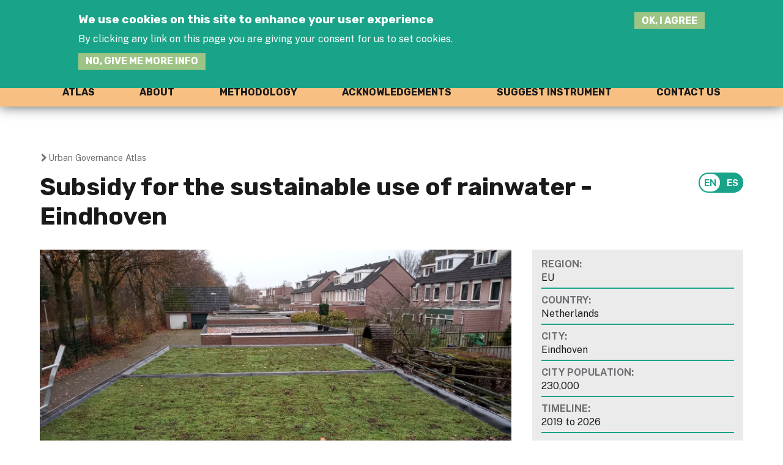

--- FILE ---
content_type: text/html; charset=utf-8
request_url: https://interlace-hub.com/subsidy-sustainable-use-rainwater-eindhoven
body_size: 12548
content:


<!DOCTYPE html>
<!--[if IEMobile 7]><html class="iem7"  lang="en" dir="ltr"><![endif]-->
<!--[if lte IE 6]><html class="lt-ie9 lt-ie8 lt-ie7"  lang="en" dir="ltr"><![endif]-->
<!--[if (IE 7)&(!IEMobile)]><html class="lt-ie9 lt-ie8"  lang="en" dir="ltr"><![endif]-->
<!--[if IE 8]><html class="lt-ie9"  lang="en" dir="ltr"><![endif]-->
<!--[if (gte IE 9)|(gt IEMobile 7)]><!--><html  lang="en" dir="ltr" prefix="content: http://purl.org/rss/1.0/modules/content/ dc: http://purl.org/dc/terms/ foaf: http://xmlns.com/foaf/0.1/ rdfs: http://www.w3.org/2000/01/rdf-schema# sioc: http://rdfs.org/sioc/ns# sioct: http://rdfs.org/sioc/types# skos: http://www.w3.org/2004/02/skos/core# xsd: http://www.w3.org/2001/XMLSchema#"><!--<![endif]-->

<head>
  <meta charset="utf-8" />
<link rel="shortcut icon" href="https://interlace-hub.com/sites/default/files/interlace-rue-favicon.png" type="image/png" />
<link rel="apple-touch-icon" href="https://interlace-hub.com/sites/default/files/Interlace-Hub-icon.png" type="image/png" />
<meta name="generator" content="Drupal 7 (https://www.drupal.org)" />
<link rel="canonical" href="https://interlace-hub.com/subsidy-sustainable-use-rainwater-eindhoven" />
<link rel="shortlink" href="https://interlace-hub.com/node/27971" />
<meta property="og:site_name" content="Interlace Hub" />
<meta property="og:type" content="article" />
<meta property="og:url" content="https://interlace-hub.com/subsidy-sustainable-use-rainwater-eindhoven" />
<meta property="og:title" content="Subsidy for the sustainable use of rainwater - Eindhoven" />
<meta property="og:updated_time" content="2023-07-26T17:16:41+02:00" />
<meta name="twitter:card" content="summary" />
<meta name="twitter:url" content="https://interlace-hub.com/subsidy-sustainable-use-rainwater-eindhoven" />
<meta name="twitter:title" content="Subsidy for the sustainable use of rainwater - Eindhoven" />
<meta property="article:published_time" content="2022-11-10T10:54:18+01:00" />
<meta property="article:modified_time" content="2023-07-26T17:16:41+02:00" />
  <title> Subsidy for the sustainable use of rainwater - Eindhoven | Interlace Hub</title>

      <meta name="MobileOptimized" content="width">
    <meta name="HandheldFriendly" content="true">
    <meta name="viewport" content="width=device-width">
    <!--[if IEMobile]><meta http-equiv="cleartype" content="on"><![endif]-->

  <style>
@import url("https://interlace-hub.com/modules/system/system.base.css?t0bchc");
</style>
<style>
@import url("https://interlace-hub.com/sites/all/modules/simplenews/simplenews.css?t0bchc");
@import url("https://interlace-hub.com/sites/all/modules/calendar/css/calendar_multiday.css?t0bchc");
@import url("https://interlace-hub.com/modules/comment/comment.css?t0bchc");
@import url("https://interlace-hub.com/modules/field/theme/field.css?t0bchc");
@import url("https://interlace-hub.com/sites/all/modules/fieldset_formatter/fieldset_formatter.css?t0bchc");
</style>
<style media="print">
@import url("https://interlace-hub.com/sites/all/modules/fieldset_formatter/fieldset_formatter_print.css?t0bchc");
</style>
<style>
@import url("https://interlace-hub.com/sites/all/modules/geofield_gmap/geofield_gmap.css?t0bchc");
@import url("https://interlace-hub.com/modules/node/node.css?t0bchc");
@import url("https://interlace-hub.com/modules/search/search.css?t0bchc");
@import url("https://interlace-hub.com/modules/user/user.css?t0bchc");
@import url("https://interlace-hub.com/sites/all/modules/youtube/css/youtube.css?t0bchc");
@import url("https://interlace-hub.com/sites/all/modules/views/css/views.css?t0bchc");
@import url("https://interlace-hub.com/sites/all/modules/ckeditor/css/ckeditor.css?t0bchc");
</style>
<style>
@import url("https://interlace-hub.com/sites/all/modules/colorbox/styles/default/colorbox_style.css?t0bchc");
@import url("https://interlace-hub.com/sites/all/modules/ctools/css/ctools.css?t0bchc");
@import url("https://interlace-hub.com/sites/all/modules/lightbox2/css/lightbox.css?t0bchc");
@import url("https://interlace-hub.com/sites/all/modules/custom_search/custom_search.css?t0bchc");
@import url("https://interlace-hub.com/sites/all/modules/eu_cookie_compliance/css/eu_cookie_compliance.bare.css?t0bchc");
@import url("https://interlace-hub.com/modules/locale/locale.css?t0bchc");
@import url("https://interlace-hub.com/sites/all/modules/hierarchical_select/hierarchical_select.css?t0bchc");
@import url("https://interlace-hub.com/sites/all/modules/field_collection/field_collection.theme.css?t0bchc");
@import url("https://interlace-hub.com/sites/default/files/ctools/css/f703d86c47e75ca09da8ae080c8b1667.css?t0bchc");
</style>
<style>
@import url("https://interlace-hub.com/sites/all/themes/interlace/css/styles.css?t0bchc");
</style>
  <script src="https://interlace-hub.com/sites/all/modules/jquery_update/replace/jquery/1.12/jquery.min.js?v=1.12.4"></script>
<script src="https://interlace-hub.com/misc/jquery-extend-3.4.0.js?v=1.12.4"></script>
<script src="https://interlace-hub.com/misc/jquery-html-prefilter-3.5.0-backport.js?v=1.12.4"></script>
<script src="https://interlace-hub.com/misc/jquery.once.js?v=1.2"></script>
<script src="https://interlace-hub.com/misc/drupal.js?t0bchc"></script>
<script src="https://interlace-hub.com/sites/all/modules/jquery_update/js/jquery_browser.js?v=0.0.1"></script>
<script src="https://interlace-hub.com/sites/all/modules/jquery_update/replace/ui/external/jquery.cookie.js?v=67fb34f6a866c40d0570"></script>
<script src="https://interlace-hub.com/misc/form-single-submit.js?v=7.103"></script>
<script src="https://interlace-hub.com/misc/form.js?v=7.103"></script>
<script src="https://interlace-hub.com/sites/all/modules/bef_bootstrap_fix/includes/bef_bootstrap_fix.js?t0bchc"></script>
<script src="https://interlace-hub.com/sites/all/modules/entityreference/js/entityreference.js?t0bchc"></script>
<script src="https://interlace-hub.com/sites/all/modules/geofield_gmap/geofield_gmap.js?t0bchc"></script>
<script src="https://interlace-hub.com/sites/all/libraries/colorbox/jquery.colorbox-min.js?t0bchc"></script>
<script src="https://interlace-hub.com/sites/all/modules/colorbox/js/colorbox.js?t0bchc"></script>
<script src="https://interlace-hub.com/sites/all/modules/colorbox/styles/default/colorbox_style.js?t0bchc"></script>
<script src="https://interlace-hub.com/sites/all/modules/colorbox/js/colorbox_load.js?t0bchc"></script>
<script src="https://interlace-hub.com/sites/all/modules/colorbox/js/colorbox_inline.js?t0bchc"></script>
<script src="https://interlace-hub.com/sites/all/modules/lightbox2/js/lightbox.js?t0bchc"></script>
<script src="https://interlace-hub.com/sites/all/libraries/jstorage/jstorage.min.js?t0bchc"></script>
<script src="https://interlace-hub.com/sites/all/modules/custom_search/js/custom_search.js?t0bchc"></script>
<script src="https://interlace-hub.com/sites/all/modules/matomo/matomo.js?t0bchc"></script>
<script>var _paq = _paq || [];(function(){var u=(("https:" == document.location.protocol) ? "https://opplawww.vs.mythic-beasts.com/piwik/" : "http://opplawww.vs.mythic-beasts.com/piwik/");_paq.push(["setSiteId", "3"]);_paq.push(["setTrackerUrl", u+"matomo.php"]);_paq.push(["setDoNotTrack", 1]);_paq.push(['setCustomVariable', 1, "Page type", "Urban Governance Atlas", "page"]);_paq.push(["trackPageView"]);_paq.push(["setIgnoreClasses", ["no-tracking","colorbox"]]);_paq.push(["enableLinkTracking"]);var d=document,g=d.createElement("script"),s=d.getElementsByTagName("script")[0];g.type="text/javascript";g.defer=true;g.async=true;g.src=u+"matomo.js";s.parentNode.insertBefore(g,s);})();</script>
<script src="https://interlace-hub.com/misc/collapse.js?v=7.103"></script>
<script src="https://interlace-hub.com/sites/all/modules/field_group/field_group.js?t0bchc"></script>
<script>jQuery.extend(Drupal.settings, {"basePath":"\/","pathPrefix":"","setHasJsCookie":0,"ajaxPageState":{"theme":"interlace","theme_token":"Z4SX7zjPs2-iKijAkkyHpFGP2llPJreQXvhExmTU2aE","js":{"0":1,"sites\/all\/modules\/eu_cookie_compliance\/js\/eu_cookie_compliance.min.js":1,"sites\/all\/modules\/jquery_update\/replace\/jquery\/1.12\/jquery.min.js":1,"misc\/jquery-extend-3.4.0.js":1,"misc\/jquery-html-prefilter-3.5.0-backport.js":1,"misc\/jquery.once.js":1,"misc\/drupal.js":1,"sites\/all\/modules\/jquery_update\/js\/jquery_browser.js":1,"sites\/all\/modules\/jquery_update\/replace\/ui\/external\/jquery.cookie.js":1,"misc\/form-single-submit.js":1,"misc\/form.js":1,"sites\/all\/modules\/bef_bootstrap_fix\/includes\/bef_bootstrap_fix.js":1,"sites\/all\/modules\/entityreference\/js\/entityreference.js":1,"sites\/all\/modules\/geofield_gmap\/geofield_gmap.js":1,"sites\/all\/libraries\/colorbox\/jquery.colorbox-min.js":1,"sites\/all\/modules\/colorbox\/js\/colorbox.js":1,"sites\/all\/modules\/colorbox\/styles\/default\/colorbox_style.js":1,"sites\/all\/modules\/colorbox\/js\/colorbox_load.js":1,"sites\/all\/modules\/colorbox\/js\/colorbox_inline.js":1,"sites\/all\/modules\/lightbox2\/js\/lightbox.js":1,"sites\/all\/libraries\/jstorage\/jstorage.min.js":1,"sites\/all\/modules\/custom_search\/js\/custom_search.js":1,"sites\/all\/modules\/matomo\/matomo.js":1,"1":1,"misc\/collapse.js":1,"sites\/all\/modules\/field_group\/field_group.js":1},"css":{"modules\/system\/system.base.css":1,"modules\/system\/system.menus.css":1,"modules\/system\/system.messages.css":1,"modules\/system\/system.theme.css":1,"sites\/all\/modules\/simplenews\/simplenews.css":1,"sites\/all\/modules\/calendar\/css\/calendar_multiday.css":1,"modules\/comment\/comment.css":1,"modules\/field\/theme\/field.css":1,"sites\/all\/modules\/fieldset_formatter\/fieldset_formatter.css":1,"sites\/all\/modules\/fieldset_formatter\/fieldset_formatter_print.css":1,"sites\/all\/modules\/geofield_gmap\/geofield_gmap.css":1,"modules\/node\/node.css":1,"modules\/search\/search.css":1,"modules\/user\/user.css":1,"sites\/all\/modules\/youtube\/css\/youtube.css":1,"sites\/all\/modules\/views\/css\/views.css":1,"sites\/all\/modules\/ckeditor\/css\/ckeditor.css":1,"sites\/all\/modules\/colorbox\/styles\/default\/colorbox_style.css":1,"sites\/all\/modules\/ctools\/css\/ctools.css":1,"sites\/all\/modules\/lightbox2\/css\/lightbox.css":1,"sites\/all\/modules\/custom_search\/custom_search.css":1,"sites\/all\/modules\/eu_cookie_compliance\/css\/eu_cookie_compliance.bare.css":1,"modules\/locale\/locale.css":1,"sites\/all\/modules\/hierarchical_select\/hierarchical_select.css":1,"sites\/all\/modules\/field_collection\/field_collection.theme.css":1,"public:\/\/ctools\/css\/f703d86c47e75ca09da8ae080c8b1667.css":1,"sites\/all\/themes\/interlace\/system.menus.css":1,"sites\/all\/themes\/interlace\/system.messages.css":1,"sites\/all\/themes\/interlace\/system.theme.css":1,"sites\/all\/themes\/interlace\/\/sites\/all\/libraries\/flexslider\/flexslider.css":1,"sites\/all\/themes\/interlace\/css\/styles.css":1}},"colorbox":{"transition":"none","speed":"350","opacity":"0.85","slideshow":false,"slideshowAuto":true,"slideshowSpeed":"2500","slideshowStart":"start slideshow","slideshowStop":"stop slideshow","current":"{current} of {total}","previous":"\u00ab Prev","next":"Next \u00bb","close":"Close","overlayClose":true,"returnFocus":true,"maxWidth":"98%","maxHeight":"98%","initialWidth":"300","initialHeight":"250","fixed":true,"scrolling":true,"mobiledetect":true,"mobiledevicewidth":"480px","file_public_path":"\/sites\/default\/files","specificPagesDefaultValue":"admin*\nimagebrowser*\nimg_assist*\nimce*\nnode\/add\/*\nnode\/*\/edit\nprint\/*\nprintpdf\/*\nsystem\/ajax\nsystem\/ajax\/*"},"lightbox2":{"rtl":"0","file_path":"\/(\\w\\w\/)public:\/","default_image":"\/sites\/all\/modules\/lightbox2\/images\/brokenimage.jpg","border_size":10,"font_color":"000","box_color":"fff","top_position":"","overlay_opacity":"0.8","overlay_color":"000","disable_close_click":true,"resize_sequence":0,"resize_speed":400,"fade_in_speed":400,"slide_down_speed":600,"use_alt_layout":false,"disable_resize":false,"disable_zoom":false,"force_show_nav":false,"show_caption":true,"loop_items":false,"node_link_text":"View Image Details","node_link_target":false,"image_count":"Image !current of !total","video_count":"Video !current of !total","page_count":"Page !current of !total","lite_press_x_close":"press \u003Ca href=\u0022#\u0022 onclick=\u0022hideLightbox(); return FALSE;\u0022\u003E\u003Ckbd\u003Ex\u003C\/kbd\u003E\u003C\/a\u003E to close","download_link_text":"","enable_login":false,"enable_contact":false,"keys_close":"c x 27","keys_previous":"p 37","keys_next":"n 39","keys_zoom":"z","keys_play_pause":"32","display_image_size":"original","image_node_sizes":"()","trigger_lightbox_classes":"","trigger_lightbox_group_classes":"","trigger_slideshow_classes":"","trigger_lightframe_classes":"","trigger_lightframe_group_classes":"","custom_class_handler":0,"custom_trigger_classes":"","disable_for_gallery_lists":true,"disable_for_acidfree_gallery_lists":true,"enable_acidfree_videos":true,"slideshow_interval":5000,"slideshow_automatic_start":true,"slideshow_automatic_exit":true,"show_play_pause":true,"pause_on_next_click":false,"pause_on_previous_click":true,"loop_slides":false,"iframe_width":600,"iframe_height":400,"iframe_border":1,"enable_video":false,"useragent":"Mozilla\/5.0 (Macintosh; Intel Mac OS X 10_15_7) AppleWebKit\/537.36 (KHTML, like Gecko) Chrome\/131.0.0.0 Safari\/537.36; ClaudeBot\/1.0; +claudebot@anthropic.com)"},"custom_search":{"form_target":"_self","solr":0},"better_exposed_filters":{"views":{"_urban_governance_atlas":{"displays":{"block_1":{"filters":[]}}}}},"eu_cookie_compliance":{"cookie_policy_version":"1.0.0","popup_enabled":1,"popup_agreed_enabled":0,"popup_hide_agreed":0,"popup_clicking_confirmation":0,"popup_scrolling_confirmation":0,"popup_html_info":"\u003Cdiv class=\u0022eu-cookie-compliance-banner eu-cookie-compliance-banner-info eu-cookie-compliance-banner--default\u0022\u003E\n  \u003Cdiv class=\u0022popup-content info\u0022\u003E\n        \u003Cdiv id=\u0022popup-text\u0022\u003E\n      \u003Ch2\u003EWe use cookies on this site to enhance your user experience\u003C\/h2\u003E\u003Cp\u003EBy clicking any link on this page you are giving your consent for us to set cookies.\u003C\/p\u003E              \u003Cbutton type=\u0022button\u0022 class=\u0022find-more-button eu-cookie-compliance-more-button\u0022\u003ENo, give me more info\u003C\/button\u003E\n          \u003C\/div\u003E\n    \n    \u003Cdiv id=\u0022popup-buttons\u0022 class=\u0022\u0022\u003E\n            \u003Cbutton type=\u0022button\u0022 class=\u0022agree-button eu-cookie-compliance-default-button\u0022\u003EOK, I agree\u003C\/button\u003E\n          \u003C\/div\u003E\n  \u003C\/div\u003E\n\u003C\/div\u003E","use_mobile_message":false,"mobile_popup_html_info":"\u003Cdiv class=\u0022eu-cookie-compliance-banner eu-cookie-compliance-banner-info eu-cookie-compliance-banner--default\u0022\u003E\n  \u003Cdiv class=\u0022popup-content info\u0022\u003E\n        \u003Cdiv id=\u0022popup-text\u0022\u003E\n                    \u003Cbutton type=\u0022button\u0022 class=\u0022find-more-button eu-cookie-compliance-more-button\u0022\u003ENo, give me more info\u003C\/button\u003E\n          \u003C\/div\u003E\n    \n    \u003Cdiv id=\u0022popup-buttons\u0022 class=\u0022\u0022\u003E\n            \u003Cbutton type=\u0022button\u0022 class=\u0022agree-button eu-cookie-compliance-default-button\u0022\u003EOK, I agree\u003C\/button\u003E\n          \u003C\/div\u003E\n  \u003C\/div\u003E\n\u003C\/div\u003E\n","mobile_breakpoint":"768","popup_html_agreed":"\u003Cdiv\u003E\n  \u003Cdiv class=\u0022popup-content agreed\u0022\u003E\n    \u003Cdiv id=\u0022popup-text\u0022\u003E\n      \u003Ch2\u003EThank you for accepting cookies\u003C\/h2\u003E\u003Cp\u003EYou can now hide this message or find out more about cookies.\u003C\/p\u003E    \u003C\/div\u003E\n    \u003Cdiv id=\u0022popup-buttons\u0022\u003E\n      \u003Cbutton type=\u0022button\u0022 class=\u0022hide-popup-button eu-cookie-compliance-hide-button\u0022\u003EHide\u003C\/button\u003E\n              \u003Cbutton type=\u0022button\u0022 class=\u0022find-more-button eu-cookie-compliance-more-button-thank-you\u0022 \u003EMore info\u003C\/button\u003E\n          \u003C\/div\u003E\n  \u003C\/div\u003E\n\u003C\/div\u003E","popup_use_bare_css":1,"popup_height":"auto","popup_width":0,"popup_delay":1000,"popup_link":"\/oppla-terms-use","popup_link_new_window":1,"popup_position":true,"fixed_top_position":1,"popup_language":"en","store_consent":false,"better_support_for_screen_readers":0,"reload_page":0,"domain":"","domain_all_sites":0,"popup_eu_only_js":0,"cookie_lifetime":"100","cookie_session":false,"disagree_do_not_show_popup":0,"method":"default","allowed_cookies":"","withdraw_markup":"\u003Cbutton type=\u0022button\u0022 class=\u0022eu-cookie-withdraw-tab\u0022\u003EPrivacy settings\u003C\/button\u003E\n\u003Cdiv class=\u0022eu-cookie-withdraw-banner\u0022\u003E\n  \u003Cdiv class=\u0022popup-content info\u0022\u003E\n    \u003Cdiv id=\u0022popup-text\u0022\u003E\n      \u003Ch2\u003EWe use cookies on this site to enhance your user experience\u003C\/h2\u003E\u003Cp\u003EYou have given your consent for us to set cookies.\u003C\/p\u003E    \u003C\/div\u003E\n    \u003Cdiv id=\u0022popup-buttons\u0022\u003E\n      \u003Cbutton type=\u0022button\u0022 class=\u0022eu-cookie-withdraw-button\u0022\u003EWithdraw consent\u003C\/button\u003E\n    \u003C\/div\u003E\n  \u003C\/div\u003E\n\u003C\/div\u003E\n","withdraw_enabled":false,"withdraw_button_on_info_popup":false,"cookie_categories":[],"cookie_categories_details":[],"enable_save_preferences_button":true,"cookie_name":"","cookie_value_disagreed":"0","cookie_value_agreed_show_thank_you":"1","cookie_value_agreed":"2","containing_element":"body","automatic_cookies_removal":"","close_button_action":"close_banner"},"matomo":{"trackMailto":1,"trackColorbox":1},"urlIsAjaxTrusted":{"\/subsidy-sustainable-use-rainwater-eindhoven":true},"field_group":{"fieldset":"full","div":"full"}});</script>
      <!--[if lt IE 9]>
    <script src="/sites/all/themes/zen/js/html5-respond.js"></script>
    <![endif]-->
  </head>
<body class="html not-front not-logged-in one-sidebar sidebar-second page-node page-node- page-node-27971 node-type-urban-governance-atlas domain-interlace-hub-eu i18n-en section-subsidy-sustainable-use-rainwater-eindhoven" >
      <p id="skip-link">
      <a href="#main-menu" class="element-invisible element-focusable">Jump to navigation</a>
    </p>
      
       
<div class="outer-wrapper">

	<div id="navigation">
		<div class="page-wrapper">
		 
			<nav id="main-menu"   class="block-menu-block" role="navigation"  tabindex="-1">
            
<div class="menu-block-wrapper menu-block-21 menu-name-menu-interlace-uga parent-mlid-0 menu-level-1">
  <ul class="menu"><li class="menu__item is-leaf first leaf menu-mlid-27447"><a href="/urban-governance-atlas" class="menu__link">Atlas</a></li>
<li class="menu__item is-leaf leaf menu-mlid-27646"><a href="/uga-about" class="menu__link">About</a></li>
<li class="menu__item is-leaf leaf menu-mlid-27649"><a href="/uga-methodology" class="menu__link">Methodology</a></li>
<li class="menu__item is-leaf leaf menu-mlid-28535"><a href="/uga-acknowledgements" class="menu__link">Acknowledgements</a></li>
<li class="menu__item is-leaf leaf menu-mlid-27651"><a href="/suggest-policy-instrument" class="menu__link">Suggest instrument</a></li>
<li class="menu__item is-leaf last leaf menu-mlid-29626"><a href="/contact/Urban-Governance-Atlas" class="menu__link">Contact us</a></li>
</ul></div>
            
             </nav>
		</div>
	</div>

	<header class="header" id="header" role="banner">

	<div class="page-wrapper">
		
<div class="header__region region region-header">
  <script type="text/javascript">
(function($) {
    // This jQuery function is called when the document is ready
    $(function() {
       $('button.hamburger').click(function() {
          $("body").toggleClass("open");
		  $("button.hamburger").toggleClass("is-active");
        });
    });
  })(jQuery);
  </script>
<a href="/" title="Interlace" rel="home" class="header__logo" id="logo" style="width:250px"><img src="/sites/all/themes/interlace/css/img/interlace-rue-logo.svg" alt="Interlace" class="header__logo-image" /></a>



		  <button class="hamburger hamburger--squeeze" type="button"   aria-haspopup="true" aria-controls="block-menu-block-8">
  <span class="hamburger-box">
    <span class="hamburger-inner"></span>
  </span>
</button>
	  <div id="block-custom-search-blocks-2" class="block block-custom-search-blocks custom-search-block first last odd">

      <div class="block-content">
  <form class="search-form" role="search" action="/subsidy-sustainable-use-rainwater-eindhoven" method="post" id="custom-search-blocks-form-2" accept-charset="UTF-8"><div><div class="form-item form-type-textfield form-item-custom-search-blocks-form-2">
  <label class="element-invisible" for="edit-custom-search-blocks-form-2--2">Search this site </label>
 <input title="Enter the terms you wish to search for." class="custom-search-box form-text" placeholder="Enter search terms:" type="text" id="edit-custom-search-blocks-form-2--2" name="custom_search_blocks_form_2" value="" size="15" maxlength="128" />
</div>
<input type="hidden" name="delta" value="2" />
<input type="hidden" name="form_build_id" value="form-Z4nlQjPIQ_SNQFbXEsKT9yytM7yuH-1ciWybPuwfaU4" />
<input type="hidden" name="form_id" value="custom_search_blocks_form_2" />
<div class="form-actions form-wrapper" id="edit-actions"><input alt="Search" class="custom-search-button form-submit" type="image" id="edit-submit" name="op" src="https://interlace-hub.com/sites/default/files/custom_search/magnifier.png" /></div></div></form></div></div>
 </div>
		  <div class="region region-header-lower">
      <div class="region region-header-lower">
    <div id="block-menu-menu-interlace-user-menu" class="block block-menu user-menu first odd" role="navigation">

      <div class="block-content">
  <ul class="menu"><li class="menu__item is-leaf first leaf"><a href="/register-now-join-interlace-innovation-hub" class="menu__link join-the-hub">Join the Hub</a></li>
<li class="menu__item is-leaf last leaf"><a href="/user/login" class="menu__link">Log-in</a></li>
</ul></div></div>
<div id="block-menu-menu-interlace-social-links" class="block block-menu social-links last even" role="navigation">

      <div class="block-content">
  <ul class="menu"><li class="menu__item is-leaf first leaf"><a href="https://twitter.com/INTERLACE_NBS" class="menu__link twitter" target="_blank">Twitter</a></li>
<li class="menu__item is-leaf last leaf"><a href="https://www.youtube.com/channel/UCGUSplKfPUPp8QG3O8IvuwA" class="menu__link youtube" target="_blank">Youtube</a></li>
</ul></div></div>
  </div>
  </div>
</div>
</header>
    
    
    	<div class="content_row uga-top">
	
        
           <!-- view page end -->

            
    
     
    
    
  <header   class="page-wrapper">
       <nav class="breadcrumb" role="navigation"><h2 class="element-invisible">You are here</h2><ol><li><a href="/urban-governance-atlas">Urban Governance Atlas</a></li></ol></nav>                 <div class="block-locale">
		      <ul class="language-switcher-locale-url"><li class="en first active"><a href="/subsidy-sustainable-use-rainwater-eindhoven" class="language-link active" xml:lang="en" title="Subsidy for the sustainable use of rainwater - Eindhoven">English</a></li>
<li class="es last"><a href="/es/subvenci%C3%B3n-para-el-uso-sostenible-del-agua-de-lluvia-eindhoven" class="language-link" xml:lang="es" title="Subvención para el uso sostenible del agua de lluvia - Eindhoven">Español</a></li>
</ul>                </div>
                <h1 class="page__title title" id="page-title">Subsidy for the sustainable use of rainwater - Eindhoven</h1>
            
      
      
      </header>
      
      
         
    

  <div id="main"   class="page-wrapper">
      
      
      
      
      
    <div id="content" class="column" role="main">
          
      <a id="main-content"></a>
		
     
                              


<article class="node-27971 node node-urban-governance-atlas view-mode-full clearfix" about="/subsidy-sustainable-use-rainwater-eindhoven" typeof="sioc:Item foaf:Document">

      <header>
                  <span property="dc:title" content="Subsidy for the sustainable use of rainwater - Eindhoven" class="rdf-meta element-hidden"></span><span property="sioc:num_replies" content="0" datatype="xsd:integer" class="rdf-meta element-hidden"></span>

          </header>
  
  <div class="field field-name-field-image field-type-image field-label-hidden"><div class="field-items"><div class="field-item odd"><img typeof="foaf:Image" src="https://interlace-hub.com/sites/default/files/styles/free_crop/public/Eindhoven_GreenRoof.jpg?itok=vGKRTDWT" alt="Green roof " title="@Ciudad de Eindhoven" /></div></div></div><div class="field field-name-field-additional-images field-type-field-collection field-label-hidden"><div class="field-items"><div class="field-item odd"><div  about="/field-collection/field-additional-images/1174">
  <div class="content">
    <div class="field field-name-field-image field-type-image field-label-hidden"><div class="field-items"><div class="field-item odd"><a href="https://interlace-hub.com/sites/default/files/styles/free_crop/public/graphic%20Applications%20granted.jpg?itok=tp652xuO" title="Applications granted" class="colorbox" data-colorbox-gallery="gallery-all-wJ7qQ7bCm18" data-cbox-img-attrs="{&quot;title&quot;: &quot;Applications granted&quot;, &quot;alt&quot;: &quot;&quot;}"><img typeof="foaf:Image" src="https://interlace-hub.com/sites/default/files/styles/medium/public/graphic%20Applications%20granted.jpg?itok=lVghraXM" width="350" height="249" alt="" title="Applications granted" /></a></div></div></div>  </div>
</div>
</div><div class="field-item even"><div  about="/field-collection/field-additional-images/1175">
  <div class="content">
    <div class="field field-name-field-image field-type-image field-label-hidden"><div class="field-items"><div class="field-item odd"><a href="https://interlace-hub.com/sites/default/files/styles/free_crop/public/graphic%20Grants%20provided%20in%20euro.jpg?itok=V9ronwZM" title="Grants provided in euro" class="colorbox" data-colorbox-gallery="gallery-all-wJ7qQ7bCm18" data-cbox-img-attrs="{&quot;title&quot;: &quot;Grants provided in euro&quot;, &quot;alt&quot;: &quot;&quot;}"><img typeof="foaf:Image" src="https://interlace-hub.com/sites/default/files/styles/medium/public/graphic%20Grants%20provided%20in%20euro.jpg?itok=JGRghfVd" width="350" height="230" alt="" title="Grants provided in euro" /></a></div></div></div>  </div>
</div>
</div><div class="field-item odd"><div  about="/field-collection/field-additional-images/1176">
  <div class="content">
    <div class="field field-name-field-image field-type-image field-label-hidden"><div class="field-items"><div class="field-item odd"><a href="https://interlace-hub.com/sites/default/files/styles/free_crop/public/graphic%20Surface%20in%20m2.jpg?itok=WKbI2NJh" title="Surface in m2" class="colorbox" data-colorbox-gallery="gallery-all-wJ7qQ7bCm18" data-cbox-img-attrs="{&quot;title&quot;: &quot;Surface in m2&quot;, &quot;alt&quot;: &quot;&quot;}"><img typeof="foaf:Image" src="https://interlace-hub.com/sites/default/files/styles/medium/public/graphic%20Surface%20in%20m2.jpg?itok=nDf2KgXn" width="350" height="230" alt="" title="Surface in m2" /></a></div></div></div>  </div>
</div>
</div><div class="field-item even"><div  about="/field-collection/field-additional-images/1177">
  <div class="content">
      </div>
</div>
</div><div class="field-item odd"><div  about="/field-collection/field-additional-images/1178">
  <div class="content">
    <div class="field field-name-field-image field-type-image field-label-hidden"><div class="field-items"><div class="field-item odd"><a href="https://interlace-hub.com/sites/default/files/styles/free_crop/public/reducing%20paved%20surface%20and%20greening%20gardens.jpg?itok=Ms1hSdEb" title="Reducing paved surface and greening gardens" class="colorbox" data-colorbox-gallery="gallery-all-wJ7qQ7bCm18" data-cbox-img-attrs="{&quot;title&quot;: &quot;Reducing paved surface and greening gardens&quot;, &quot;alt&quot;: &quot;&quot;}"><img typeof="foaf:Image" src="https://interlace-hub.com/sites/default/files/styles/medium/public/reducing%20paved%20surface%20and%20greening%20gardens.jpg?itok=_cnSJuLz" width="350" height="263" alt="" title="Reducing paved surface and greening gardens" /></a></div></div></div>  </div>
</div>
</div><div class="field-item even"><div  about="/field-collection/field-additional-images/1179">
  <div class="content">
    <div class="field field-name-field-image field-type-image field-label-hidden"><div class="field-items"><div class="field-item odd"><a href="https://interlace-hub.com/sites/default/files/styles/free_crop/public/uncoupling%20rainwater%20drainage.jpg?itok=1wLz4TTE" title="Uncoupling rainwater drainage and rerouting water to be stored" class="colorbox" data-colorbox-gallery="gallery-all-wJ7qQ7bCm18" data-cbox-img-attrs="{&quot;title&quot;: &quot;Uncoupling rainwater drainage and rerouting water to be stored&quot;, &quot;alt&quot;: &quot;&quot;}"><img typeof="foaf:Image" src="https://interlace-hub.com/sites/default/files/styles/medium/public/uncoupling%20rainwater%20drainage.jpg?itok=T1KvuEdX" width="350" height="263" alt="" title="Uncoupling rainwater drainage and rerouting water to be stored" /></a></div></div></div>  </div>
</div>
</div></div></div><div class="field field-name-field-description field-type-text-long field-label-hidden"><div class="field-items"><div class="field-item odd">Since 2019, citizens of Eindhoven in the Netherlands can apply for a subsidy when they take sustainable measures for rainwater use and storage on their private land. Eligible measures include, for example: making a green roof; uncoupling the rainwater drainage and rerouting water to be stored; reducing paved surface areas and greening gardens. The subsidy can be for single or combined measures. The subsidy was financed by the city of Eindhoven since 2019 from the tax of sewer and water management, and is 50% co-financed by the waterboard the Dommel since 2021 – meaning that the municipality and private landowners no longer incur all costs for related measures. Through the subsidy, the City of Eindhoven is able to achieve two goals: (1) to retain and process rainwater in the exact location where it hits the ground and slow down/reduce drainage to rivers or to the wastewater plant; and (2) to make the city more resilient to climate change and grow towards a more livable city. The measures contribute not only to water management (e.g. reducing pressure on the sewage system), but also help combat heat stress, improve air quality and benefit biodiversity.</div></div></div><fieldset class="collapsible collapsed group-objectives field-group-fieldset form-wrapper"><legend><span class="fieldset-legend">Overview</span></legend><div class="fieldset-wrapper"><div class="field field-name-field-type-of-instrument-term field-type-taxonomy-term-reference field-label-above"><div class="field-label">Type of instrument:&nbsp;</div><div class="field-items"><div class="field-item odd"><span class="lineage-item lineage-item-level-0">Economic and fiscal instruments</span><span class="hierarchical-select-item-separator">›</span><span class="lineage-item lineage-item-level-1">Payments as rewards/for ecosystem services, subsidies, incentives</span></div></div></div><div class="view view--urban-governance-atlas view-id-_urban_governance_atlas view-display-id-entity_view_1 urban-governance-atlases challenges view-dom-id-886ee89a8e2c5f32e3b50280c1e4b0a5">
      
  
  
  
      <div class="view-content">
        <div class="views-row views-row-1 views-row-odd views-row-first views-row-last field">
      
  <div class="views-field views-field-term-node-tid-i18n">    <span class="views-label views-label-term-node-tid-i18n field-label">Challenges addressed</span>    <span class="field-content"><div class="item-list"><ul><li class="first"><i class="icon-3389"></i><span><em>Water management (e.g. reuse)</em></span></li>
<li><i class="icon-3391"></i><span><em>Watershed restoration/water quality</em></span></li>
<li><i class="icon-3393"></i><span><em>Flood risk: pluvial and fluvial / soil permeability</em></span></li>
<li><i class="icon-3394"></i><span><em>Heat stress and heat island effect</em></span></li>
<li><i class="icon-3396"></i><span><em>Air quality</em></span></li>
<li class="last"><i class="icon-3432"></i><span><em>Other, please specify</em></span></li>
</ul></div></span>  </div>  </div>
    </div>
  
  
  
  
  
  
</div> <div class="field field-name-field-other-challenges field-type-text field-label-hidden"><div class="field-items"><div class="field-item odd">Biodiversity</div></div></div><div class="field field-name-field-uga-relation-nbs-ecos-no field-type-text-long field-label-above"><div class="field-label">Consideration of nature-based solutions:&nbsp;</div><div class="field-items"><div class="field-item odd">The subsidy directly finances a range of nature-based solutions, which both address water management challenges as well as urban health challenges (e.g. heat stress and poor air quality). Eligible measures include, for example: making a green roof; uncoupling the rainwater drainage and rerouting water to be stored, preferably in a swale type solution; reducing paved surface areas and greening gardens. Benefits of these measures extend to the soil health, biodiversity, and reduced energy investments in water purification due to reduced water quantities entering the wastewater plant.</div></div></div><div class="field field-name-field-relevance-specific-peri-2 field-type-list-text field-label-above"><div class="field-label">Targeted (peri-)urban areas:&nbsp;</div><div class="field-items"><div class="field-item odd">Green areas for water management</div><div class="field-item even">External building greens</div><div class="field-item odd">Urban green space connected to grey infrastructure</div><div class="field-item even">Other</div></div></div><div class="field field-name-field-uga-good-practice-charact field-type-text field-label-above"><div class="field-label">Good practice characteristics:&nbsp;</div><div class="field-items"><div class="field-item odd">Support multifunctional NBS</div><div class="field-item even">Sustainable in the long-term</div></div></div></div></fieldset>
<fieldset class="collapsible collapsed group-governance field-group-fieldset form-wrapper"><legend><span class="fieldset-legend">Governance</span></legend><div class="fieldset-wrapper"><div class="field field-name-field-uga-initiating-body2 field-type-list-float field-label-hidden"><div class="field-items"><div class="field-item odd">Government body/bodies</div></div></div><div><div class="field field-name-field-uga-gov-implementing-body field-type-text field-label-above"><div class="field-label">Initiating body:&nbsp;</div><div class="field-items"><div class="field-item odd">Municipality of Eindhoven</div></div></div><div class="field-collection-container clearfix"><div class="field field-name-field-uga-gov-instrument-design field-type-field-collection field-label-above"><div class="field-label">Instrument design:&nbsp;</div><div class="field-items"><div class="field-item odd"><div class="field-collection-view clearfix view-mode-full field-collection-view-final"><div  about="/field-collection/field-uga-gov-instrument-design/1059">
  <div class="content">
    <div class="field field-name-field-please-include-further-det field-type-text-long field-label-above"><div class="field-label">Details about how the instrument was designed:&nbsp;</div><div class="field-items"><div class="field-item odd">During the last two decades, the realization grew that climate adaption cannot be accomplished solely by the municipality on its own given that around two thirds of the area of Eindhoven is privately owned. This implies that it is not feasible to solve the climate change challenges only by implementing adaptation-related measures on public land. The municipality realized the need for citizens to join in to tackle the climate challenge. One of the ways to get people to act is through subsidies, as well as to force people who are building to include adaptation measures. The city's politicians agreed on this vision and the municipality of Eindhoven designed and implemented the subsidy.</div></div></div>  </div>
</div>
</div></div></div></div></div><div class="field-collection-container clearfix"><div class="field field-name-field-gov-instrument-implement field-type-field-collection field-label-above"><div class="field-label">Instrument implementation:&nbsp;</div><div class="field-items"><div class="field-item odd"><div class="field-collection-view clearfix view-mode-full field-collection-view-final"><div  about="/field-collection/field-gov-instrument-implement/1060">
  <div class="content">
    <div class="field field-name-field-uga-gov-further-det field-type-text-long field-label-above"><div class="field-label">Type of involvement:&nbsp;</div><div class="field-items"><div class="field-item odd">In the Netherlands, subsidizing certain measures is quite common when you want parties outside of the government to take action. Over time, the conditions for obtaining the subsidy have changed a little due to questions from citizens and ideas from within the municipality. For example, the subsidy was not originally intended for uncoupling from a rainwater drainage system. However, as this uncoupling adds well to the climate robustness of Eindhoven, this measure has been added to the subsidy conditions.</div></div></div><div class="field field-name-field-if-yes-how- field-type-text field-label-above"><div class="field-label">Type of non-governmental actors involved:&nbsp;</div><div class="field-items"><div class="field-item odd">Implementation of NBS (e.g. with government funds)</div><div class="field-item even">Feedback about the selection of subsidized measures</div></div></div><div class="field field-name-field-uga-targeted-actors field-type-text field-label-above"><div class="field-label">Targeted actors:&nbsp;</div><div class="field-items"><div class="field-item odd">Private: household, real estate developer, business , financial</div></div></div><div class="field field-name-field-other-related-policy-instr field-type-text-long field-label-above"><div class="field-label">How the instrument fits within the wider policy framework:&nbsp;</div><div class="field-items"><div class="field-item odd">This subsidy fits in several ways to the Dutch national and local policy. Since 2009, there is a national level legislation outlining that citizens are to process rainwater on their own property. The municipalities in the Netherlands are responsible for the execution of this legislation. In parallel, the City of Eindhoven has uncoupled the rainwater drainage from public pavement, creating a more robust sewage system with less flood risk in public areas. In parallel to the subsidy, the city cooperates with the Dommel waterboard to monitor the water quantity and quality of the Dommel river. </div></div></div>  </div>
</div>
</div></div></div></div></div></div></div></fieldset>
<fieldset class="collapsible collapsed monitoring form-wrapper"><legend><span class="fieldset-legend">Financing</span></legend><div class="fieldset-wrapper"><div class="field"><div class="field field-name-field-source-of-funding-term field-type-taxonomy-term-reference field-label-above"><div class="field-label">Sources of funding:&nbsp;</div><div class="field-items"><div class="field-item odd">Public local authority’s budget</div></div></div><div class="field field-name-field-source-of-funding-other field-type-taxonomy-term-reference field-label-hidden"><div class="field-items"><div class="field-item odd">Waterboard the Dommel</div></div></div></div><div class="field field-name-field-uga-budget-total-cost field-type-list-float field-label-above"><div class="field-label">Budget:&nbsp;</div><div class="field-items"><div class="field-item odd">500 000 € - 1 000 000€</div></div></div><div class="field field-name-field-uga-financing-details field-type-text-long field-label-above"><div class="field-label">Details about instrument financing:&nbsp;</div><div class="field-items"><div class="field-item odd">Eindhoven municipality has financed the subsidy since 2019 from the tax of sewer management. From 2021 onwards, every euro the municipality spent on the subsidy will be matched for 50% by the waterboard the Dommel. For example, when a green roof is 30 square meters, the municipal subsidy for the applicant is €750 and  the waterboard will donate €375 to the municipality that flows back into the sewer taxes. </div></div></div></div></fieldset>
<fieldset class="collapsible collapsed monitoring form-wrapper"><legend><span class="fieldset-legend">Monitoring, evaluation and impacts</span></legend><div class="fieldset-wrapper"><div class="field"><div class="field field-name-field-uga-evaluation2 field-type-list-float field-label-inline clearfix"><div class="field-label">Did an evaluation take place?:&nbsp;</div><div class="field-items"><div class="field-item odd">Yes</div></div></div><div class="field field-name-field-uga-evaluation-yes- field-type-text-long field-label-hidden"><div class="field-items"><div class="field-item odd">There is a short evaluation conducted annually, particularly before new local policy developments.</div></div></div></div><div class="field field-name-field-uga-outcomes-and-impa field-type-text-long field-label-above"><div class="field-label">Achieved outcomes and impacts:&nbsp;</div><div class="field-items"><div class="field-item odd">Until July 2022, the municipality has received and processed 486 requests. Attention is also paid to the sustainable newsletter and an instructional film about how to uncouple the rainwater drainage and make a good water retention to be stored. With a more robust sewer system and the subsidized measures, Eindhoven has achieved less discharges to the Dommel during heavy rains and achieved a better surface water quality with substantial additional biodiversity and adaptation benefits.</div></div></div><div class="field field-name-field-uga-success-factors-lesson field-type-text-long field-label-above"><div class="field-label">Success factors and lessons learned:&nbsp;</div><div class="field-items"><div class="field-item odd">The success of this subsidy can be credited to the low threshold and simplicity of applying for funding. The applicant can easily fill in a standard formular on the website and upload files with other information (like photos of before and after of the measures were applied). After a control of the provided information, the municipality decides to grant the applicant a subsidy and determines the amount of the subsidy. This also reduces the time burden, as there are no home visits or fields controls needed. Nevertheless, sometimes there is concern about the quality of the measures taken, particularly regarding measures that uncouple from the rainwater drainage and lead the rainwater to a water storage. For example, if the water storage is built like a tank on groundlevel (e.g. like a rainwater barrel), it needs a vapor when the tank is full of rainwater. If the vapor is situated directly near a house, it can release some moisture on the façade and – in extreme cases - cause mold and health problems in the home. To avoid this scenario, the municipality warns the applicant and provides tips on how to create the right vapor and infiltration system for water storage.</div></div></div></div></fieldset>
<fieldset class="collapsible collapsed form-wrapper"><legend><span class="fieldset-legend">Sources and further information</span></legend><div class="fieldset-wrapper"><div><h3><span>References</span></h3><div class="field field-name-field-uga-interviews field-type-text-long field-label-above"><div class="field-label">Interview(s):&nbsp;</div><div class="field-items"><div class="field-item odd">City of Eindhoven</div></div></div></div><div><h3><span>Further documents</span></h3><div class="field field-name-field-pr-links field-type-link-field field-label-above"><div class="field-label">Weblinks:&nbsp;</div><div class="field-items"><div class="field-item odd"><a href="https://zoek.officielebekendmakingen.nl/gmb-2019-68390.html">https://zoek.officielebekendmakingen.nl/gmb-2019-68390.html</a></div><div class="field-item even"><a href="https://www.eindhovenduurzaam.nl/klimaatadaptatie/subsidie-aanvragen">https://www.eindhovenduurzaam.nl/klimaatadaptatie/subsidie-aanvragen</a></div><div class="field-item odd"><a href="https://www.eindhovenduurzaam.nl/klimaatadaptatie/wat-kun-je-zelf-doen">https://www.eindhovenduurzaam.nl/klimaatadaptatie/wat-kun-je-zelf-doen</a></div><div class="field-item even"><a href="https://www.youtube.com/watch?v=kf54UQdsAUg">https://www.youtube.com/watch?v=kf54UQdsAUg</a></div></div></div></div><div><h3><span>Photos</span></h3><div class="field field-name-field-photo-credit field-type-text field-label-hidden"><div class="field-items"><div class="field-item odd">@Ciudad de Eindhoven</div></div></div></div></div></fieldset>

  
  
</article>
    </div>

          <aside class="sidebar">
                  <section class="region region-sidebar-second column sidebar">
    <div id="block-views-urban-governance-atlas-block-1" class="block block-views uga-block first last odd">

      <div class="block-content">
  <div class="view view--urban-governance-atlas view-id-_urban_governance_atlas view-display-id-block_1 urban-governance-atlases view-dom-id-44ad8619cdab550b1af6012c03f20bbd">
        
  
  
      <div class="view-content">
        <div class="views-row views-row-1 views-row-odd views-row-first views-row-last">
      
  <div class="views-field views-field-field-iga-region">    <span class="views-label views-label-field-iga-region">Region: </span>    <div class="field-content">EU</div>  </div>  
  <div class="views-field views-field-field-country">    <span class="views-label views-label-field-country">Country: </span>    <div class="field-content">Netherlands</div>  </div>  
  <div class="views-field views-field-city">    <span class="views-label views-label-city">City: </span>    <div class="field-content">Eindhoven</div>  </div>  
  <div class="views-field views-field-field-uga-city-pop-txt">    <span class="views-label views-label-field-uga-city-pop-txt">City population: </span>    <div class="field-content">230,000</div>  </div>  
  <div class="views-field views-field-field-timeline2">    <span class="views-label views-label-field-timeline2">Timeline: </span>    <div class="field-content"><span  class="date-display-range"><span  property="dc:date" datatype="xsd:dateTime" content="2019-01-01T00:00:00+01:00" class="date-display-start">2019</span> to <span  property="dc:date" datatype="xsd:dateTime" content="2026-01-01T00:00:00+01:00" class="date-display-end">2026</span></span></div>  </div>  
  <div class="views-field views-field-changed">    <div class="views-label views-label-changed">Last updated: </div>    <span class="field-content">26 Jul 2023</span>  </div>  </div>
    </div>
  
  
  
  
  
  
</div></div></div>
  </section>
      </aside>
    
  </div>

		</div>
<div class="content_row footer">
 <div class="page-wrapper">
    <footer id="footer" class="region region-footer">
    <div id="block-block-36" class="block block-block interlace-project-partners first odd">

        <h2 class="block__title block-title">Project partners</h2>
    <div class="block-content">
  <ul class="logos">
	<li>&nbsp;</li>
	<li><img alt="" class="large" src="/sites/default/files/interlace/logos/EI_logo.svg" /></li>
	<li><img alt="" src="/sites/default/files/interlace/logos/MK_znak_podstawowy_poziom_rgb_engl.png?itok=DnUk5qje" /></li>
	<li><img alt="" class="large" src="/sites/default/files/interlace/logos/CIMBAnew.png" /></li>
	<li><img alt="Chemnitz" height="291" src="/sites/default/files/interlace/logos/Logo_Chemnitz_Pantone_2955_Standard.png" width="900" /></li>
	<li><img alt="" class="large" src="/sites/default/files/interlace/logos/Portoviejo.png?itok=h0dpF6Ud" /></li>
	<li><img alt="" class="large" src="/sites/default/files/interlace/logos/WWF.png?itok=zHrxzcVJ" /></li>
	<li><img alt="" class="large" src="/sites/default/files/interlace/logos/Envigado.svg" /></li>
	<li><img alt="" class="large" src="/sites/default/files/interlace/logos/Granollers_1.png?itok=hWbOgf50" /></li>
	<li><img alt="UCLG" class="large" src="/sites/default/files/interlace/logos/UCLGlogoHub.png" /></li>
	<li><img alt="" class="large" src="/sites/default/files/interlace/logos/ClimateAlliance%20.png?itok=opmre3UV" /></li>
	<li><img alt="" class="large" src="/sites/default/files/interlace/logos/Gobiernos-Locales.svg" /></li>
	<li><img alt="" class="large" src="/sites/default/files/interlace/logos/FLACMA.png?itok=7M6L7pWM" /></li>
	<li><img alt="" class="large" src="/sites/default/files/interlace/logos/YES.png?itok=GRnMJy6s" /></li>
	<li><img alt="" class="large" src="/sites/default/files/interlace/logos/ICTA.png?itok=tJ6IVnV_" /></li>
	<li><img alt="" class="large" src="/sites/default/files/interlace/logos/logo_Humboldt.png?itok=d7pRc8HP" /></li>
	<li><img alt="" class="large" src="/sites/default/files/interlace/logos/UNA.png?itok=x70VNyMU" /></li>
	<li><img alt="" class="large" src="/sites/default/files/interlace/logos/logo_sendzimir2018_RGB_color_EN.png?itok=2er5tgBQ" /></li>
	<li><img alt="" class="large" src="/sites/default/files/interlace/logos/NINA.png?itok=8C1_475Y" /></li>
	<li><img alt="" src="/sites/default/files/interlace/logos/NatuurEnBosonderzoek.png?itok=NRVwbmXz" /></li>
	<li><img alt="" class="large" src="/sites/default/files/interlace/logos/TECNALIA_BRTA.png" /></li>
	<li><img alt="" src="/sites/default/files/interlace/logos/Oppla.png?itok=9iT-Ff5m" /></li>
</ul>
</div></div>
<div id="block-block-60" class="block block-block eu-footer even">

      <div class="block-content">
  <p><img alt="European Union" src="/sites/default/files/images/logos/euro-flag.png" /></p>

<p>This project has received funding from the European Union's Horizon 2020 research and innovation programme under grant agreement No. 869324.</p>
</div></div>
<div id="block-menu-block-13" class="block block-menu-block last odd" role="navigation">

      <div class="block-content">
  <div class="menu-block-wrapper menu-block-13 menu-name-menu-interlace-footer-menu parent-mlid-0 menu-level-1">
  <ul class="menu"><li class="menu__item is-leaf first leaf menu-mlid-17384"><a href="/contact-hub" class="menu__link">Contact</a></li>
<li class="menu__item is-leaf leaf menu-mlid-17219"><a href="/privacy-policy" class="menu__link">Privacy policy</a></li>
<li class="menu__item is-leaf last leaf menu-mlid-17220"><a href="/oppla-terms-use" class="menu__link">Terms of use</a></li>
</ul></div>
</div></div>
  </footer>
</div>
</div>
  <script>window.eu_cookie_compliance_cookie_name = "";</script>
<script defer="defer" src="https://interlace-hub.com/sites/all/modules/eu_cookie_compliance/js/eu_cookie_compliance.min.js?t0bchc"></script>
</body>
</html>


--- FILE ---
content_type: image/svg+xml
request_url: https://interlace-hub.com/sites/default/files/interlace/logos/EI_logo.svg
body_size: 6000
content:
<?xml version="1.0" encoding="UTF-8" standalone="no"?>
<svg
   xmlns:dc="http://purl.org/dc/elements/1.1/"
   xmlns:cc="http://creativecommons.org/ns#"
   xmlns:rdf="http://www.w3.org/1999/02/22-rdf-syntax-ns#"
   xmlns:svg="http://www.w3.org/2000/svg"
   xmlns="http://www.w3.org/2000/svg"
   width="23.123526mm"
   height="23.00387mm"
   viewBox="0 0 23.123526 23.00387"
   version="1.1"
   id="svg43755">
  <defs
     id="defs43749" />
  <metadata
     id="metadata43752">
    <rdf:RDF>
      <cc:Work
         rdf:about="">
        <dc:format>image/svg+xml</dc:format>
        <dc:type
           rdf:resource="http://purl.org/dc/dcmitype/StillImage" />
        <dc:title></dc:title>
      </cc:Work>
    </rdf:RDF>
  </metadata>
  <g
     id="layer1"
     transform="translate(92.448665,171.76384)">
    <g
       id="g8800"
       transform="matrix(0.35277777,0,0,-0.35277777,-82.022177,-166.27169)">
      <path
         d="M 0,0 C 0.03,1.694 -0.871,3.983 -3.867,3.983 -6.561,3.983 -7.566,1.846 -7.778,0 Z m -7.808,-1.907 c 0.06,-3.601 2.36,-5.084 5.024,-5.084 1.907,0 3.33,0.897 4.329,1.321 L 1.518,-8.037 C 0.58,-8.46 -0.817,-9.049 -3.147,-9.049 c -4.509,0 -7.204,2.966 -7.204,7.385 0,4.418 2.516,7.633 6.783,7.633 4.782,0 6.141,-3.942 6.141,-6.635 0,-0.544 -0.061,-0.968 -0.092,-1.241 z"
         style="fill:#656263;fill-opacity:1;fill-rule:nonzero;stroke:none"
         id="path8802" />
    </g>
    <g
       id="g8804"
       transform="matrix(0.35277777,0,0,-0.35277777,-76.455061,-163.3382)">
      <path
         d="m 0,0 c -0.696,-0.359 -1.565,-0.759 -3.53,-0.652 -3.758,0.204 -6.85,3.01 -6.85,7.435 0,4.454 2.552,7.37 7.334,7.37 1.574,0 2.938,-0.38 2.938,-0.38 l 0.063,-2.234 c -0.637,0.359 -1.456,0.783 -2.909,0.783 -3.36,0 -4.819,-2.519 -4.819,-5.539 0,-3.347 1.985,-4.988 4.728,-5.343 1.5,-0.194 2.257,0.395 3.014,0.724 z"
         style="fill:#656263;fill-opacity:1;fill-rule:nonzero;stroke:none"
         id="path8806" />
    </g>
    <path
       d="m -69.32514,-148.75997 h -23.123525 v -10.82217 h 23.123525 z"
       style="fill:#274598;fill-opacity:1;fill-rule:evenodd;stroke:none;stroke-width:0.352778"
       id="path8808" />
    <g
       id="g8810"
       transform="matrix(0.35277777,0,0,-0.35277777,-92.280461,-171.76384)">
      <path
         d="M 0,0 15.769,-15.658 0.112,-31.316 Z"
         style="fill:#274598;fill-opacity:1;fill-rule:evenodd;stroke:none"
         id="path8812" />
    </g>
    <g
       id="g8814"
       transform="matrix(0.35277777,0,0,-0.35277777,-78.965005,-154.55216)">
      <path
         d="m 0,0 c 0.02,-0.068 -0.21,0.791 -0.331,1.147 -0.627,1.312 -1.513,2.621 -3.45,2.621 -2.541,0 -4.306,-1.924 -4.306,-5.255 0,-2.827 1.453,-5.177 4.327,-5.177 1.633,0 2.973,1.011 3.549,2.678 C -0.061,-3.541 0,-3.035 0,-2.589 Z M 2.896,5.683 C 2.835,4.641 2.774,3.481 2.774,1.726 v -8.362 c 0,-3.302 -0.392,-5.556 -1.814,-6.806 -1.422,-1.309 -3.725,-1.661 -5.571,-1.661 -1.754,0 -3.671,0.205 -4.85,0.978 l -0.038,2.602 c 0.969,-0.596 3.137,-1.36 4.952,-1.36 2.722,0 4.719,1.399 4.719,5.029 v 1.606 H 0.111 c -0.816,-1.339 -1.567,-2.717 -4.602,-2.676 -4.138,0.057 -6.288,3.3 -6.288,7.288 0,4.878 3.237,7.647 6.595,7.647 2.541,0 3.932,-1.311 4.569,-2.501 h 0.059 l 0.122,2.173 z"
         style="fill:#ffffff;fill-opacity:1;fill-rule:nonzero;stroke:none"
         id="path8816" />
    </g>
    <path
       d="m -91.070362,-158.91256 h 0.998714 v 7.4242 h -0.998714 z"
       style="fill:#ffffff;fill-opacity:1;fill-rule:nonzero;stroke:none;stroke-width:0.352778"
       id="path8818" />
    <g
       id="g8820"
       transform="matrix(0.35277777,0,0,-0.35277777,-72.68355,-163.77053)">
      <path
         d="m 0,0 c -2.605,0 -4.716,2.526 -4.716,5.644 0,3.115 2.111,5.642 4.716,5.642 2.605,0 4.716,-2.527 4.716,-5.642 C 4.716,2.526 2.605,0 0,0 m -0.181,13.15 c -3.983,0 -7.211,-3.359 -7.211,-7.502 0,-4.142 3.228,-7.501 7.211,-7.501 3.982,0 7.209,3.359 7.209,7.501 0,4.143 -3.227,7.502 -7.209,7.502"
         style="fill:#656263;fill-opacity:1;fill-rule:evenodd;stroke:none"
         id="path8822" />
    </g>
    <path
       d="m -76.18561,-156.53167 h 1.075972 v 5.13927 h -1.075972 z m 0.0127,-2.24084 h 1.037872 v 1.17722 h -1.037872 z"
       style="fill:#ffffff;fill-opacity:1;fill-rule:nonzero;stroke:none;stroke-width:0.352778"
       id="path8824" />
    <g
       id="g8826"
       transform="matrix(0.35277777,0,0,-0.35277777,-70.134695,-151.49499)">
      <path
         d="m 0,0 c -0.721,-0.37 -1.621,-0.785 -3.653,-0.674 -3.89,0.21 -7.091,3.115 -7.091,7.696 0,4.611 2.641,7.628 7.59,7.628 1.63,0 3.042,-0.391 3.042,-0.391 l 0.065,-2.314 c -0.659,0.371 -1.508,0.811 -3.011,0.811 -3.477,0 -4.988,-2.609 -4.988,-5.734 0,-3.465 2.054,-5.164 4.893,-5.53 1.554,-0.201 2.338,0.408 3.121,0.749 z"
         style="fill:#ffffff;fill-opacity:1;fill-rule:nonzero;stroke:none"
         id="path8828" />
    </g>
    <g
       id="g8830"
       transform="matrix(0.35277777,0,0,-0.35277777,-88.863102,-154.03263)">
      <path
         d="m 0,0 c 0,-4.216 3.282,-7.636 7.33,-7.636 4.048,0 7.33,3.42 7.33,7.636 0,4.216 -3.282,7.636 -7.33,7.636 C 3.282,7.636 0,4.216 0,0"
         style="fill:#ffffff;fill-opacity:1;fill-rule:evenodd;stroke:none"
         id="path8832" />
    </g>
    <g
       id="g8834"
       transform="matrix(0.35277777,0,0,-0.35277777,-84.664906,-153.96923)">
      <path
         d="m 0,0 c 0,-2.969 -2.052,-5.376 -4.585,-5.376 -2.533,0 -4.585,2.407 -4.585,5.376 0,2.968 2.052,5.375 4.585,5.375 C -2.052,5.375 0,2.968 0,0"
         style="fill:#274598;fill-opacity:1;fill-rule:evenodd;stroke:none"
         id="path8836" />
    </g>
    <g
       id="g8838"
       transform="matrix(0.35277777,0,0,-0.35277777,-78.91297,-154.05019)">
      <path
         d="m 0,0 c 0,-2.842 -1.836,-5.146 -4.102,-5.146 -2.264,0 -4.101,2.304 -4.101,5.146 0,2.842 1.837,5.146 4.101,5.146 C -1.836,5.146 0,2.842 0,0"
         style="fill:#274598;fill-opacity:1;fill-rule:evenodd;stroke:none"
         id="path8840" />
    </g>
  </g>
</svg>


--- FILE ---
content_type: image/svg+xml
request_url: https://interlace-hub.com/sites/all/themes/interlace/css/img/interlace-rue-logo.svg
body_size: 562583
content:
<?xml version="1.0" encoding="UTF-8" standalone="no"?>
<!-- Created with Inkscape (http://www.inkscape.org/) -->

<svg
   version="1.1"
   id="svg1083"
   width="609.31842"
   height="236.90875"
   viewBox="0 0 609.31841 236.90875"
   sodipodi:docname="UNG-Logo.svg"
   inkscape:version="1.2.2 (b0a84865, 2022-12-01)"
   xmlns:inkscape="http://www.inkscape.org/namespaces/inkscape"
   xmlns:sodipodi="http://sodipodi.sourceforge.net/DTD/sodipodi-0.dtd"
   xmlns="http://www.w3.org/2000/svg"
   xmlns:svg="http://www.w3.org/2000/svg">
  <defs
     id="defs1087">
    <clipPath
       clipPathUnits="userSpaceOnUse"
       id="clipPath1099">
      <path
         d="M 0,595.276 H 841.89 V 0 H 0 Z"
         id="path1097" />
    </clipPath>
    <clipPath
       clipPathUnits="userSpaceOnUse"
       id="clipPath1355">
      <path
         d="m 293.622,349.285 c -5.606,-1.064 -12.261,-1.833 -19.308,-2.646 v 0 c -22.437,-2.588 -50.36,-5.808 -63.455,-21.399 v 0 c -11.792,-10.694 -17.725,-27.271 -15.872,-44.341 v 0 c 1.803,-16.611 10.465,-30.509 23.731,-38.108 v 0 c 8.973,-5.77 19.657,-8.818 30.898,-8.818 v 0 c 18.738,0 37.093,8.167 49.1,21.847 v 0 c 10.208,11.63 14.565,25.71 12.602,40.716 v 0 l -0.102,0.773 -20.029,-4.25 -0.133,-0.386 c -9.924,-28.808 -27.244,-33.11 -36.685,-33.11 v 0 c -15.563,0 -31.012,11.099 -35.937,25.819 v 0 c -2.359,7.051 -3.978,20.643 11.684,32.443 v 0 c 12.09,9.11 22.379,11.726 68.805,17.496 v 0 c 3.826,0.476 5.995,2.62 5.803,5.736 v 0 c -0.242,3.911 -4.331,8.456 -9.238,8.456 v 0 c -0.641,0 -1.281,-0.079 -1.864,-0.228"
         id="path1353" />
    </clipPath>
    <clipPath
       clipPathUnits="userSpaceOnUse"
       id="clipPath3115">
      <path
         d="m 268.578,347.879 -0.249,-0.926 h 0.966 c 1.193,0 4.715,0.534 9.175,1.21 v 0 c 6.099,0.925 13.69,2.076 17.042,2.076 v 0 c 0.943,0 1.234,-0.093 1.301,-0.121 v 0 l 0.11,-0.047 0.12,-0.009 c 5.485,-0.393 9.027,-5.08 9.162,-9.197 v 0 c 0.122,-3.669 -2.301,-6.12 -6.725,-6.737 v 0 c -5.339,-1.357 -12.395,-2.204 -19.867,-3.103 v 0 c -25.201,-3.03 -56.564,-6.802 -59.151,-32.826 v 0 c -1.006,-9.371 1.409,-17.604 6.985,-23.81 v 0 c 6.192,-6.895 15.825,-10.849 26.423,-10.847 v 0 c 15.161,0 31.765,8.647 34.688,27.964 v 0 l 0.136,0.907 -0.913,-0.081 c -1.591,-0.143 -5.49,-1.044 -10.425,-2.187 v 0 c -8.042,-1.86 -19.054,-4.408 -23.891,-4.408 v 0 c -1.068,0 -1.575,0.124 -1.81,0.227 v 0 l -0.079,0.035 -0.084,0.015 c -5.619,0.997 -8.316,5.218 -8.965,8.835 v 0 c -0.806,4.484 1.17,8.725 5.139,11.056 v 0 c 5.066,2.759 17.579,5.022 30.829,7.419 v 0 c 15.866,2.869 32.273,5.838 38.128,10.123 v 0 c 9.23,7.781 9.014,15.311 7.207,20.258 v 0 c -3.833,10.495 -19.032,19.362 -33.189,19.362 v 0 c -11.139,0 -19.181,-5.535 -22.063,-15.188"
         id="path3113" />
    </clipPath>
    <clipPath
       clipPathUnits="userSpaceOnUse"
       id="clipPath4741">
      <path
         d="m 248.231,345.053 -0.202,-0.994 18.411,2.503 0.159,0.383 c 4.476,10.817 13.398,16.774 25.122,16.774 v 0 c 14.625,0 29.703,-9.259 33.613,-20.639 v 0 c 1.868,-5.439 1.91,-13.623 -8.498,-21.731 v 0 c -4.244,-3.306 -27.874,-7.439 -45.127,-10.457 v 0 c -8.706,-1.522 -15.583,-2.726 -18.222,-3.492 v 0 c -6.28,-0.954 -8.744,-5.971 -8.4,-10.521 v 0 c 0.345,-4.554 3.536,-9.163 8.971,-9.163 v 0 h 0.001 c 1.064,0 2.176,0.181 3.309,0.539 v 0 c 5.924,1.87 15.232,3.593 25.085,5.416 v 0 c 20.133,3.726 42.953,7.95 49.848,15.434 v 0 c 14.567,14.513 13.503,27.534 10.047,35.901 v 0 c -7.076,17.127 -30.932,30.543 -54.31,30.543 v 0 c -21.362,0 -35.871,-11.116 -39.807,-30.496"
         id="path4739" />
    </clipPath>
    <clipPath
       clipPathUnits="userSpaceOnUse"
       id="clipPath6341">
      <path
         d="M 0,595.276 H 841.89 V 0 H 0 Z"
         id="path6339" />
    </clipPath>
  </defs>
  <sodipodi:namedview
     id="namedview1085"
     pagecolor="#ffffff"
     bordercolor="#666666"
     borderopacity="1.0"
     inkscape:showpageshadow="2"
     inkscape:pageopacity="0.0"
     inkscape:pagecheckerboard="0"
     inkscape:deskcolor="#d1d1d1"
     showgrid="false"
     inkscape:zoom="1.1049496"
     inkscape:cx="314.04147"
     inkscape:cy="116.74741"
     inkscape:window-width="1695"
     inkscape:window-height="850"
     inkscape:window-x="46"
     inkscape:window-y="25"
     inkscape:window-maximized="0"
     inkscape:current-layer="g1091">
    <inkscape:page
       x="0"
       y="0"
       id="page1089"
       width="609.31842"
       height="236.90875" />
  </sodipodi:namedview>
  <g
     id="g1091"
     inkscape:groupmode="layer"
     inkscape:label="Page 1"
     transform="matrix(1.3333333,0,0,-1.3333333,-249.94652,511.03088)">
    <g
       id="g1093">
      <g
         id="g1095"
         clip-path="url(#clipPath1099)">
        <g
           id="g1101"
           transform="translate(356.1753,232.3293)">
          <path
             d="M 0,0 C 1.823,0 3.233,0.911 3.233,3.103 V 3.624 C 3.233,6.011 1.844,6.791 0,6.791 H -2.256 V 0 Z M -4.383,-5.468 V 7.876 c 0,0.63 0.347,0.977 0.976,0.977 h 3.646 c 3.103,0 5.099,-1.91 5.099,-5.338 V 3.081 c 0,-2.477 -1.251,-4.034 -3.159,-4.622 l 2.508,-3.71 C 5.121,-5.902 4.925,-6.444 4.253,-6.444 H 3.775 c -0.52,0 -0.889,0.216 -1.171,0.651 L 0.182,-2.04 h -2.438 v -3.428 c 0,-0.629 -0.348,-0.976 -0.977,-0.976 h -0.174 c -0.629,0 -0.976,0.347 -0.976,0.976"
             style="fill:#575756;fill-opacity:1;fill-rule:nonzero;stroke:none"
             id="path1103" />
        </g>
        <g
           id="g1105"
           transform="translate(364.0107,226.8615)">
          <path
             d="m 0,0 v 13.344 c 0,0.63 0.347,0.976 0.977,0.976 h 6.552 c 0.629,0 0.976,-0.346 0.976,-0.976 v -0.109 c 0,-0.629 -0.347,-0.976 -0.976,-0.976 H 2.126 v -4.6 H 5.793 C 6.422,7.659 6.77,7.334 6.77,6.727 6.77,6.119 6.422,5.771 5.793,5.771 H 2.126 V 1.085 h 5.403 c 0.629,0 0.976,-0.348 0.976,-0.977 L 8.505,0 c 0,-0.629 -0.347,-0.977 -0.976,-0.977 H 0.977 C 0.347,-0.977 0,-0.629 0,0"
             style="fill:#575756;fill-opacity:1;fill-rule:nonzero;stroke:none"
             id="path1107" />
        </g>
        <g
           id="g1109"
           transform="translate(373.9937,230.2033)">
          <path
             d="m 0,0 c -0.087,0.65 0.304,1.02 0.933,1.02 h 0.109 c 0.607,0 0.911,-0.326 1.041,-0.956 0.326,-1.562 1.454,-2.365 2.994,-2.365 1.693,0 2.951,0.803 2.951,2.409 0,1.655 -1.567,1.999 -3.295,2.389 -2.125,0.481 -4.494,1.028 -4.494,4.164 0,2.755 1.779,4.318 4.817,4.318 2.734,0 4.6,-1.498 4.947,-4.167 C 10.089,6.162 9.699,5.793 9.048,5.793 H 8.983 C 8.375,5.793 8.072,6.118 7.92,6.726 7.573,8.137 6.575,9.004 5.056,9.004 3.341,9.004 2.343,8.18 2.343,6.661 2.343,4.962 3.924,4.616 5.664,4.236 7.791,3.771 10.155,3.255 10.155,0.151 10.155,-2.713 8.202,-4.318 5.077,-4.318 2.278,-4.318 0.369,-2.777 0,0"
             style="fill:#575756;fill-opacity:1;fill-rule:nonzero;stroke:none"
             id="path1111" />
        </g>
        <g
           id="g1113"
           transform="translate(388.9248,226.8615)">
          <path
             d="m 0,0 v 12.259 h -2.712 c -0.63,0 -0.977,0.347 -0.977,0.976 v 0.109 c 0,0.63 0.347,0.976 0.977,0.976 H 4.86 c 0.629,0 0.976,-0.346 0.976,-0.976 v -0.109 c 0,-0.629 -0.347,-0.976 -0.976,-0.976 H 2.126 V 0 c 0,-0.629 -0.347,-0.977 -0.976,-0.977 H 0.976 C 0.347,-0.977 0,-0.629 0,0"
             style="fill:#575756;fill-opacity:1;fill-rule:nonzero;stroke:none"
             id="path1115" />
        </g>
        <g
           id="g1117"
           transform="translate(404.0283,231.092)">
          <path
             d="m 0,0 v 4.861 c 0,2.105 -1.302,3.19 -2.973,3.19 -1.497,0 -2.972,-0.955 -2.972,-3.168 V 0.022 c 0,-2.104 1.301,-3.189 2.972,-3.189 C -1.476,-3.167 0,-2.213 0,0 m -8.072,0.087 v 4.687 c 0,3.124 2.083,5.316 5.099,5.316 2.994,0 5.121,-2.192 5.121,-5.316 V 0.087 c 0,-3.124 -2.127,-5.294 -5.121,-5.294 -3.016,0 -5.099,2.17 -5.099,5.294"
             style="fill:#575756;fill-opacity:1;fill-rule:nonzero;stroke:none"
             id="path1119" />
        </g>
        <g
           id="g1121"
           transform="translate(413.3823,232.3293)">
          <path
             d="M 0,0 C 1.823,0 3.233,0.911 3.233,3.103 V 3.624 C 3.233,6.011 1.844,6.791 0,6.791 H -2.256 V 0 Z M -4.383,-5.468 V 7.876 c 0,0.63 0.347,0.977 0.976,0.977 h 3.646 c 3.103,0 5.099,-1.91 5.099,-5.338 V 3.081 c 0,-2.477 -1.251,-4.034 -3.159,-4.622 l 2.508,-3.71 C 5.121,-5.902 4.925,-6.444 4.253,-6.444 H 3.775 c -0.52,0 -0.889,0.216 -1.171,0.651 L 0.182,-2.04 h -2.438 v -3.428 c 0,-0.629 -0.348,-0.976 -0.977,-0.976 h -0.174 c -0.629,0 -0.976,0.347 -0.976,0.976"
             style="fill:#575756;fill-opacity:1;fill-rule:nonzero;stroke:none"
             id="path1123" />
        </g>
        <g
           id="g1125"
           transform="translate(421.2178,226.8615)">
          <path
             d="m 0,0 v 13.344 c 0,0.63 0.347,0.976 0.977,0.976 h 0.172 c 0.63,0 0.977,-0.346 0.977,-0.976 V 0 c 0,-0.629 -0.347,-0.977 -0.977,-0.977 H 0.977 C 0.347,-0.977 0,-0.629 0,0"
             style="fill:#575756;fill-opacity:1;fill-rule:nonzero;stroke:none"
             id="path1127" />
        </g>
        <g
           id="g1129"
           transform="translate(426.5986,226.8615)">
          <path
             d="m 0,0 v 13.344 c 0,0.63 0.348,0.976 0.977,0.976 h 0.216 c 0.543,0 0.912,-0.216 1.172,-0.673 L 8.137,3.298 v 10.046 c 0,0.63 0.347,0.976 0.976,0.976 h 0.196 c 0.629,0 0.976,-0.346 0.976,-0.976 V 0 c 0,-0.629 -0.347,-0.977 -0.976,-0.977 H 9.07 c -0.543,0 -0.911,0.217 -1.172,0.673 L 2.127,10.003 V 0 c 0,-0.629 -0.348,-0.977 -0.977,-0.977 H 0.977 C 0.348,-0.977 0,-0.629 0,0"
             style="fill:#575756;fill-opacity:1;fill-rule:nonzero;stroke:none"
             id="path1131" />
        </g>
        <g
           id="g1133"
           transform="translate(439.708,231.1789)">
          <path
             d="m 0,0 v 4.687 c 0,3.125 2.083,5.316 5.077,5.316 2.626,0 4.535,-1.649 4.947,-4.166 0.109,-0.65 -0.282,-1.02 -0.932,-1.02 H 8.983 C 8.375,4.817 8.115,5.143 7.963,5.729 7.572,7.226 6.487,7.941 5.077,7.941 3.189,7.941 2.126,6.792 2.126,4.492 v -4.556 c 0,-2.105 1.324,-3.168 2.951,-3.168 1.671,0 2.994,1.085 2.994,3.168 V 0.499 H 6.075 c -0.629,0 -0.976,0.348 -0.976,0.955 0,0.608 0.347,0.933 0.976,0.933 h 3.147 c 0.629,0 0.976,-0.347 0.976,-0.976 V 0 c 0,-3.124 -2.104,-5.294 -5.121,-5.294 C 2.083,-5.294 0,-3.124 0,0"
             style="fill:#575756;fill-opacity:1;fill-rule:nonzero;stroke:none"
             id="path1135" />
        </g>
        <g
           id="g1137"
           transform="translate(457.2861,231.1789)">
          <path
             d="m 0,0 v 9.026 c 0,0.63 0.348,0.977 0.977,0.977 H 1.15 c 0.629,0 0.977,-0.347 0.977,-0.977 v -9.09 c 0,-2.236 1.453,-3.19 2.973,-3.19 1.648,0 2.994,1.085 2.994,3.19 v 9.09 c 0,0.63 0.346,0.977 0.976,0.977 h 0.173 c 0.63,0 0.977,-0.347 0.977,-0.977 V 0 C 10.22,-3.124 8.094,-5.294 5.1,-5.294 2.104,-5.294 0,-3.124 0,0"
             style="fill:#575756;fill-opacity:1;fill-rule:nonzero;stroke:none"
             id="path1139" />
        </g>
        <g
           id="g1141"
           transform="translate(474.9297,232.3293)">
          <path
             d="M 0,0 C 1.822,0 3.232,0.911 3.232,3.103 V 3.624 C 3.232,6.011 1.844,6.791 0,6.791 H -2.257 V 0 Z M -4.384,-5.468 V 7.876 c 0,0.63 0.348,0.977 0.977,0.977 h 3.645 c 3.103,0 5.099,-1.91 5.099,-5.338 V 3.081 c 0,-2.477 -1.25,-4.034 -3.158,-4.622 l 2.508,-3.71 C 5.12,-5.902 4.925,-6.444 4.252,-6.444 H 3.775 c -0.521,0 -0.889,0.216 -1.171,0.651 L 0.182,-2.04 h -2.439 v -3.428 c 0,-0.629 -0.347,-0.976 -0.976,-0.976 h -0.174 c -0.629,0 -0.977,0.347 -0.977,0.976"
             style="fill:#575756;fill-opacity:1;fill-rule:nonzero;stroke:none"
             id="path1143" />
        </g>
        <g
           id="g1145"
           transform="translate(487.4072,227.925)">
          <path
             d="m 0,0 c 1.692,0 2.951,0.521 2.951,2.321 v 0.283 c 0,1.605 -1.172,2.212 -2.734,2.212 H -2.517 V 0 Z m 0.391,6.509 c 1.475,0 2.408,0.694 2.408,2.213 v 0.304 c 0,1.736 -1.237,2.169 -2.95,2.169 H -2.517 V 6.509 Z M -4.644,-1.063 V 12.28 c 0,0.63 0.348,0.977 0.977,0.977 h 3.58 c 3.017,0 5.013,-1.172 5.013,-4.014 V 9.026 C 4.926,7.225 4.123,6.184 2.734,5.663 4.21,5.142 5.056,4.079 5.056,2.278 V 2.104 c 0,-2.885 -1.975,-4.144 -4.991,-4.144 h -3.732 c -0.629,0 -0.977,0.348 -0.977,0.977"
             style="fill:#575756;fill-opacity:1;fill-rule:nonzero;stroke:none"
             id="path1147" />
        </g>
        <g
           id="g1149"
           transform="translate(502.1211,231.1789)">
          <path
             d="M 0,0 -2.278,7.855 -4.622,0 Z M -8.072,-4.187 -3.732,9.2 c 0.173,0.543 0.542,0.803 1.106,0.803 h 0.694 c 0.565,0 0.933,-0.238 1.107,-0.803 L 3.449,-4.187 C 3.666,-4.882 3.319,-5.294 2.625,-5.294 H 2.408 c -0.564,0 -0.911,0.261 -1.085,0.824 L 0.521,-1.844 H -5.165 L -5.968,-4.491 C -6.141,-5.056 -6.51,-5.294 -7.074,-5.294 H -7.27 c -0.694,0 -1.019,0.412 -0.802,1.107"
             style="fill:#575756;fill-opacity:1;fill-rule:nonzero;stroke:none"
             id="path1151" />
        </g>
        <g
           id="g1153"
           transform="translate(507.7861,226.8615)">
          <path
             d="m 0,0 v 13.344 c 0,0.63 0.348,0.976 0.977,0.976 h 0.216 c 0.543,0 0.912,-0.216 1.172,-0.673 L 8.137,3.298 v 10.046 c 0,0.63 0.347,0.976 0.976,0.976 h 0.196 c 0.629,0 0.976,-0.346 0.976,-0.976 V 0 c 0,-0.629 -0.347,-0.977 -0.976,-0.977 H 9.07 c -0.543,0 -0.911,0.217 -1.172,0.673 L 2.127,10.003 V 0 c 0,-0.629 -0.348,-0.977 -0.977,-0.977 H 0.977 C 0.348,-0.977 0,-0.629 0,0"
             style="fill:#575756;fill-opacity:1;fill-rule:nonzero;stroke:none"
             id="path1155" />
        </g>
        <g
           id="g1157"
           transform="translate(526.1025,226.8615)">
          <path
             d="m 0,0 v 13.344 c 0,0.63 0.348,0.976 0.977,0.976 h 6.552 c 0.63,0 0.977,-0.346 0.977,-0.976 v -0.109 c 0,-0.629 -0.347,-0.976 -0.977,-0.976 H 2.127 v -4.6 h 3.667 c 0.629,0 0.977,-0.325 0.977,-0.932 0,-0.608 -0.348,-0.956 -0.977,-0.956 H 2.127 V 1.085 h 5.402 c 0.63,0 0.977,-0.348 0.977,-0.977 V 0 c 0,-0.629 -0.347,-0.977 -0.977,-0.977 H 0.977 C 0.348,-0.977 0,-0.629 0,0"
             style="fill:#575756;fill-opacity:1;fill-rule:nonzero;stroke:none"
             id="path1159" />
        </g>
        <g
           id="g1161"
           transform="translate(536.2383,231.2014)">
          <path
             d="M 0,0 V 4.687 C 0,7.811 2.083,9.98 5.099,9.98 7.92,9.98 9.808,8.071 10.09,5.359 10.154,4.708 9.873,4.339 9.222,4.339 H 9.026 C 8.419,4.339 8.094,4.665 7.985,5.251 7.703,6.726 6.856,7.919 5.099,7.919 3.602,7.919 2.126,6.965 2.126,4.752 v -4.817 c 0,-2.105 1.303,-3.19 2.973,-3.19 1.887,0 2.734,1.345 2.929,2.777 0.087,0.608 0.391,0.933 0.998,0.933 h 0.196 c 0.629,0 0.932,-0.369 0.868,-1.019 C 9.808,-3.363 7.985,-5.316 5.099,-5.316 2.083,-5.316 0,-3.125 0,0"
             style="fill:#575756;fill-opacity:1;fill-rule:nonzero;stroke:none"
             id="path1163" />
        </g>
        <g
           id="g1165"
           transform="translate(556.6367,231.092)">
          <path
             d="m 0,0 v 4.861 c 0,2.105 -1.302,3.19 -2.973,3.19 -1.497,0 -2.972,-0.955 -2.972,-3.168 V 0.022 c 0,-2.104 1.302,-3.189 2.972,-3.189 C -1.475,-3.167 0,-2.213 0,0 m -8.071,0.087 v 4.687 c 0,3.124 2.083,5.316 5.098,5.316 2.995,0 5.121,-2.192 5.121,-5.316 V 0.087 c 0,-3.124 -2.126,-5.294 -5.121,-5.294 -3.015,0 -5.098,2.17 -5.098,5.294"
             style="fill:#575756;fill-opacity:1;fill-rule:nonzero;stroke:none"
             id="path1167" />
        </g>
        <g
           id="g1169"
           transform="translate(561.0215,230.2033)">
          <path
             d="m 0,0 c -0.086,0.65 0.305,1.02 0.934,1.02 h 0.108 c 0.607,0 0.911,-0.326 1.042,-0.956 0.325,-1.562 1.453,-2.365 2.994,-2.365 1.693,0 2.95,0.803 2.95,2.409 0,1.655 -1.566,1.999 -3.294,2.389 -2.126,0.481 -4.495,1.028 -4.495,4.164 0,2.755 1.78,4.318 4.817,4.318 2.734,0 4.6,-1.498 4.947,-4.167 C 10.09,6.162 9.699,5.793 9.049,5.793 H 8.983 C 8.376,5.793 8.072,6.118 7.92,6.726 7.573,8.137 6.575,9.004 5.056,9.004 3.342,9.004 2.344,8.18 2.344,6.661 2.344,4.962 3.925,4.616 5.664,4.236 7.792,3.771 10.155,3.255 10.155,0.151 10.155,-2.713 8.202,-4.318 5.078,-4.318 2.278,-4.318 0.369,-2.777 0,0"
             style="fill:#575756;fill-opacity:1;fill-rule:nonzero;stroke:none"
             id="path1171" />
        </g>
        <g
           id="g1173"
           transform="translate(576.6904,226.8615)">
          <path
             d="m 0,0 v 4.6 l -4.187,8.571 c -0.326,0.694 -0.022,1.149 0.715,1.149 h 0.217 c 0.543,0 0.912,-0.216 1.151,-0.716 l 3.167,-6.791 3.233,6.791 c 0.239,0.5 0.608,0.716 1.15,0.716 H 5.62 c 0.76,0 1.064,-0.477 0.716,-1.149 L 2.127,4.6 V 0 c 0,-0.629 -0.348,-0.977 -0.977,-0.977 H 0.977 C 0.348,-0.977 0,-0.629 0,0"
             style="fill:#575756;fill-opacity:1;fill-rule:nonzero;stroke:none"
             id="path1175" />
        </g>
        <g
           id="g1177"
           transform="translate(584.1133,230.2033)">
          <path
             d="m 0,0 c -0.086,0.65 0.305,1.02 0.934,1.02 h 0.108 c 0.607,0 0.911,-0.326 1.042,-0.956 0.325,-1.562 1.453,-2.365 2.994,-2.365 1.693,0 2.95,0.803 2.95,2.409 0,1.655 -1.566,1.999 -3.294,2.389 -2.126,0.481 -4.495,1.028 -4.495,4.164 0,2.755 1.78,4.318 4.817,4.318 2.734,0 4.6,-1.498 4.947,-4.167 C 10.09,6.162 9.699,5.793 9.049,5.793 H 8.983 C 8.376,5.793 8.072,6.118 7.92,6.726 7.573,8.137 6.575,9.004 5.056,9.004 3.342,9.004 2.344,8.18 2.344,6.661 2.344,4.962 3.925,4.616 5.664,4.236 7.792,3.771 10.155,3.255 10.155,0.151 10.155,-2.713 8.202,-4.318 5.078,-4.318 2.278,-4.318 0.369,-2.777 0,0"
             style="fill:#575756;fill-opacity:1;fill-rule:nonzero;stroke:none"
             id="path1179" />
        </g>
        <g
           id="g1181"
           transform="translate(599.0439,226.8615)">
          <path
             d="m 0,0 v 12.259 h -2.713 c -0.629,0 -0.975,0.347 -0.975,0.976 v 0.109 c 0,0.63 0.346,0.976 0.975,0.976 H 4.86 c 0.629,0 0.977,-0.346 0.977,-0.976 v -0.109 c 0,-0.629 -0.348,-0.976 -0.977,-0.976 H 2.126 V 0 c 0,-0.629 -0.347,-0.977 -0.977,-0.977 H 0.977 C 0.347,-0.977 0,-0.629 0,0"
             style="fill:#575756;fill-opacity:1;fill-rule:nonzero;stroke:none"
             id="path1183" />
        </g>
        <g
           id="g1185"
           transform="translate(607.1602,226.8615)">
          <path
             d="m 0,0 v 13.344 c 0,0.63 0.348,0.976 0.977,0.976 h 6.552 c 0.63,0 0.977,-0.346 0.977,-0.976 v -0.109 c 0,-0.629 -0.347,-0.976 -0.977,-0.976 H 2.127 v -4.6 h 3.667 c 0.629,0 0.977,-0.325 0.977,-0.932 0,-0.608 -0.348,-0.956 -0.977,-0.956 H 2.127 V 1.085 h 5.402 c 0.63,0 0.977,-0.348 0.977,-0.977 V 0 c 0,-0.629 -0.347,-0.977 -0.977,-0.977 H 0.977 C 0.348,-0.977 0,-0.629 0,0"
             style="fill:#575756;fill-opacity:1;fill-rule:nonzero;stroke:none"
             id="path1187" />
        </g>
        <g
           id="g1189"
           transform="translate(618.1631,226.8615)">
          <path
             d="m 0,0 v 13.344 c 0,0.63 0.348,0.976 0.977,0.976 H 1.28 c 0.543,0 0.912,-0.238 1.129,-0.737 l 3.927,-9.135 3.949,9.135 c 0.217,0.499 0.586,0.737 1.128,0.737 h 0.305 c 0.629,0 0.975,-0.346 0.975,-0.976 V 0 c 0,-0.629 -0.346,-0.977 -0.975,-0.977 h -0.174 c -0.63,0 -0.977,0.348 -0.977,0.977 V 9.655 L 7.421,2.408 C 7.204,1.909 6.857,1.671 6.336,1.671 5.815,1.671 5.469,1.909 5.251,2.408 L 2.127,9.612 V 0 c 0,-0.629 -0.348,-0.977 -0.977,-0.977 H 0.977 C 0.348,-0.977 0,-0.629 0,0"
             style="fill:#575756;fill-opacity:1;fill-rule:nonzero;stroke:none"
             id="path1191" />
        </g>
        <g
           id="g1193"
           transform="translate(633.5293,230.2033)">
          <path
             d="m 0,0 c -0.087,0.65 0.304,1.02 0.933,1.02 h 0.108 c 0.607,0 0.911,-0.326 1.041,-0.956 0.326,-1.562 1.454,-2.365 2.995,-2.365 1.693,0 2.95,0.803 2.95,2.409 0,1.655 -1.566,1.999 -3.294,2.389 -2.126,0.481 -4.495,1.028 -4.495,4.164 0,2.755 1.78,4.318 4.817,4.318 2.734,0 4.6,-1.498 4.947,-4.167 C 10.089,6.162 9.698,5.793 9.048,5.793 H 8.982 C 8.375,5.793 8.071,6.118 7.919,6.726 7.572,8.137 6.574,9.004 5.055,9.004 3.341,9.004 2.343,8.18 2.343,6.661 2.343,4.962 3.924,4.616 5.663,4.236 7.791,3.771 10.154,3.255 10.154,0.151 10.154,-2.713 8.201,-4.318 5.077,-4.318 2.277,-4.318 0.368,-2.777 0,0"
             style="fill:#575756;fill-opacity:1;fill-rule:nonzero;stroke:none"
             id="path1195" />
        </g>
        <g
           id="g1197"
           transform="translate(352.0464,254.7072)">
          <path
             d="m 0,0 v 39.311 c 0,2.742 1.49,4.232 4.232,4.232 h 0.847 c 2.743,0 4.233,-1.49 4.233,-4.232 L 9.312,0 c 0,-2.742 -1.49,-4.232 -4.233,-4.232 H 4.232 C 1.49,-4.232 0,-2.742 0,0"
             style="fill:#575756;fill-opacity:1;fill-rule:nonzero;stroke:none"
             id="path1199" />
        </g>
        <g
           id="g1201"
           transform="translate(369.042,254.7072)">
          <path
             d="m 0,0 v 39.311 c 0,2.742 1.49,4.232 4.232,4.232 h 1.05 c 2.37,0 4.026,-1.004 4.978,-3.148 L 22.753,15.067 v 24.244 c 0,2.742 1.491,4.232 4.233,4.232 H 27.9 c 2.743,0 4.233,-1.49 4.233,-4.232 V 0 c 0,-2.742 -1.49,-4.232 -4.233,-4.232 h -1.083 c -2.37,0 -4.023,1.004 -4.978,3.148 L 9.345,24.107 V 0 c 0,-2.742 -1.49,-4.232 -4.232,-4.232 H 4.232 C 1.49,-4.232 0,-2.742 0,0"
             style="fill:#575756;fill-opacity:1;fill-rule:nonzero;stroke:none"
             id="path1203" />
        </g>
        <g
           id="g1205"
           transform="translate(415.6299,254.7072)">
          <path
             d="m 0,0 v 34.536 h -5.621 c -2.742,0 -4.232,1.49 -4.232,4.233 v 0.542 c 0,2.742 1.49,4.232 4.232,4.232 h 20.654 c 2.743,0 4.233,-1.49 4.233,-4.232 v -0.542 c 0,-2.743 -1.252,-4.233 -3.555,-4.233 H 9.379 V 0 c 0,-2.742 -1.489,-4.232 -4.233,-4.232 H 4.232 C 1.49,-4.232 0,-2.742 0,0"
             style="fill:#575756;fill-opacity:1;fill-rule:nonzero;stroke:none"
             id="path1207" />
        </g>
        <g
           id="g1209"
           transform="translate(439.5332,254.7072)">
          <path
             d="m 0,0 v 39.311 c 0,2.742 1.489,4.232 4.232,4.232 h 18.25 c 2.743,0 4.233,-1.49 4.233,-4.232 v -0.542 c 0,-2.743 -1.49,-4.233 -4.233,-4.233 H 9.311 V 23.701 h 8.668 c 2.743,0 4.232,-1.422 4.232,-4.062 0,-2.642 -1.489,-4.098 -4.232,-4.098 H 9.311 V 4.74 h 13.171 c 2.743,0 4.233,-1.49 4.233,-4.232 V 0 c 0,-2.742 -1.49,-4.232 -4.233,-4.232 H 4.232 C 1.489,-4.232 0,-2.742 0,0"
             style="fill:#575756;fill-opacity:1;fill-rule:nonzero;stroke:none"
             id="path1211" />
        </g>
        <g
           id="g1213"
           transform="translate(487.374,271.6711)">
          <path
             d="m 0,0 c 4.029,0 7.821,1.761 7.821,8.058 v 1.354 c 0,6.603 -3.656,8.194 -7.821,8.194 H -4.639 V 0 Z m -13.983,-16.964 v 39.311 c 0,2.742 1.489,4.232 4.232,4.232 H 1.117 c 9.549,0 15.948,-6.162 15.948,-17.302 V 7.956 c 0,-7.004 -2.908,-11.76 -7.536,-14.167 l 5.674,-9.975 c 1.456,-2.877 0.372,-5.01 -2.607,-5.01 h -1.693 c -2.37,0 -3.962,1.015 -4.91,3.216 l -4.862,9.109 h -5.77 v -8.093 c 0,-2.742 -1.489,-4.232 -4.232,-4.232 h -0.88 c -2.743,0 -4.232,1.49 -4.232,4.232"
             style="fill:#575756;fill-opacity:1;fill-rule:nonzero;stroke:none"
             id="path1215" />
        </g>
        <g
           id="g1217"
           transform="translate(509.8887,254.7072)">
          <path
             d="m 0,0 v 39.311 c 0,2.742 1.489,4.232 4.232,4.232 h 0.88 c 2.743,0 4.233,-1.49 4.233,-4.232 V 4.74 h 11.546 c 2.743,0 4.232,-1.49 4.232,-4.232 V 0 c 0,-2.742 -1.489,-4.232 -4.232,-4.232 H 4.232 C 1.489,-4.232 0,-2.742 0,0"
             style="fill:#575756;fill-opacity:1;fill-rule:nonzero;stroke:none"
             id="path1219" />
        </g>
        <g
           id="g1221"
           transform="translate(560.6416,267.9465)">
          <path
             d="M 0,0 -4.842,19.672 -9.887,0 Z m -22.55,-12.731 11.613,39.446 c 0.678,2.437 2.269,3.589 4.741,3.589 h 2.709 c 2.471,0 4.062,-1.117 4.74,-3.589 l 11.41,-39.446 c 0.813,-2.98 -0.575,-4.741 -3.521,-4.741 H 8.228 c -2.505,0 -4.03,1.186 -4.672,3.658 L 1.93,-8.059 h -13.781 l -1.625,-5.79 c -0.643,-2.471 -2.201,-3.623 -4.707,-3.623 h -0.778 c -3.014,0 -4.402,1.795 -3.589,4.741"
             style="fill:#575756;fill-opacity:1;fill-rule:nonzero;stroke:none"
             id="path1223" />
        </g>
        <g
           id="g1225"
           transform="translate(577.3662,267.0324)">
          <path
             d="m 0,0 v 14.729 c 0,9.717 6.535,16.489 15.981,16.489 9.109,0 14.899,-5.993 15.61,-13.815 0.237,-2.776 -1.117,-4.299 -3.894,-4.299 h -0.914 c -3.121,0 -3.835,1.491 -4.223,3.337 -0.637,3.143 -2.166,5.804 -6.579,5.804 -3.182,0 -6.635,-1.726 -6.635,-7.212 V -0.306 c 0,-5.349 3.081,-7.279 6.635,-7.279 4.623,0 6.146,2.982 6.649,6.143 0.353,1.965 1.041,3.541 4.153,3.541 h 0.88 c 2.912,0 4.165,-1.863 3.928,-4.639 -0.711,-7.957 -6.4,-14.018 -15.61,-14.018 C 6.535,-16.558 0,-9.752 0,0"
             style="fill:#575756;fill-opacity:1;fill-rule:nonzero;stroke:none"
             id="path1227" />
        </g>
        <g
           id="g1229"
           transform="translate(615.8623,254.7072)">
          <path
             d="m 0,0 v 39.311 c 0,2.742 1.489,4.232 4.232,4.232 h 18.25 c 2.743,0 4.233,-1.49 4.233,-4.232 v -0.542 c 0,-2.743 -1.49,-4.233 -4.233,-4.233 H 9.311 V 23.701 h 8.668 c 2.743,0 4.232,-1.422 4.232,-4.062 0,-2.642 -1.489,-4.098 -4.232,-4.098 H 9.311 V 4.74 h 13.171 c 2.743,0 4.233,-1.49 4.233,-4.232 V 0 c 0,-2.742 -1.49,-4.232 -4.233,-4.232 H 4.232 C 1.489,-4.232 0,-2.742 0,0"
             style="fill:#575756;fill-opacity:1;fill-rule:nonzero;stroke:none"
             id="path1231" />
        </g>
        <g
           id="g1233"
           transform="translate(355.083,210.8674)">
          <path
             d="M 0,0 C 1.492,0 2.646,0.746 2.646,2.539 V 2.966 C 2.646,4.92 1.51,5.559 0,5.559 H -1.847 V 0 Z M -3.588,-4.477 V 6.447 c 0,0.515 0.284,0.799 0.799,0.799 h 2.984 c 2.54,0 4.174,-1.562 4.174,-4.369 V 2.521 C 4.369,0.494 3.346,-0.78 1.784,-1.262 L 3.836,-4.299 C 4.191,-4.831 4.032,-5.275 3.481,-5.275 H 3.09 c -0.426,0 -0.728,0.177 -0.959,0.533 L 0.149,-1.67 h -1.996 v -2.807 c 0,-0.514 -0.284,-0.798 -0.799,-0.798 h -0.143 c -0.515,0 -0.799,0.284 -0.799,0.798"
             style="fill:#575756;fill-opacity:1;fill-rule:nonzero;stroke:none"
             id="path1235" />
        </g>
        <g
           id="g1237"
           transform="translate(361.4927,206.3908)">
          <path
             d="m 0,0 v 10.924 c 0,0.514 0.284,0.799 0.799,0.799 h 5.364 c 0.515,0 0.799,-0.285 0.799,-0.799 v -0.089 c 0,-0.516 -0.284,-0.8 -0.799,-0.8 H 1.741 V 6.271 h 3.001 c 0.515,0 0.8,-0.267 0.8,-0.764 0,-0.498 -0.285,-0.782 -0.8,-0.782 H 1.741 V 0.889 h 4.422 c 0.515,0 0.799,-0.285 0.799,-0.8 L 6.962,0 c 0,-0.515 -0.284,-0.799 -0.799,-0.799 H 0.799 C 0.284,-0.799 0,-0.515 0,0"
             style="fill:#575756;fill-opacity:1;fill-rule:nonzero;stroke:none"
             id="path1239" />
        </g>
        <g
           id="g1241"
           transform="translate(369.7861,209.9436)">
          <path
             d="M 0,0 V 3.836 C 0,6.394 1.705,8.17 4.174,8.17 6.482,8.17 8.028,6.607 8.259,4.387 8.312,3.854 8.081,3.552 7.548,3.552 H 7.389 C 6.891,3.552 6.625,3.818 6.536,4.298 6.305,5.506 5.612,6.482 4.174,6.482 2.948,6.482 1.74,5.701 1.74,3.89 v -3.944 c 0,-1.722 1.066,-2.61 2.434,-2.61 1.545,0 2.238,1.101 2.397,2.273 0.072,0.497 0.32,0.764 0.818,0.764 h 0.159 c 0.515,0 0.764,-0.302 0.711,-0.835 C 8.028,-2.753 6.536,-4.352 4.174,-4.352 1.705,-4.352 0,-2.558 0,0"
             style="fill:#575756;fill-opacity:1;fill-rule:nonzero;stroke:none"
             id="path1243" />
        </g>
        <g
           id="g1245"
           transform="translate(380.0498,209.926)">
          <path
             d="m 0,0 v 7.389 c 0,0.514 0.284,0.799 0.799,0.799 h 0.142 c 0.516,0 0.8,-0.285 0.8,-0.799 v -7.443 c 0,-1.829 1.19,-2.61 2.433,-2.61 1.35,0 2.451,0.888 2.451,2.61 v 7.443 c 0,0.514 0.284,0.799 0.799,0.799 h 0.142 c 0.516,0 0.8,-0.285 0.8,-0.799 L 8.366,0 C 8.366,-2.558 6.625,-4.334 4.174,-4.334 1.723,-4.334 0,-2.558 0,0"
             style="fill:#575756;fill-opacity:1;fill-rule:nonzero;stroke:none"
             id="path1247" />
        </g>
        <g
           id="g1249"
           transform="translate(394.4878,210.5647)">
          <path
             d="M 0,0 C 1.492,0 2.646,0.8 2.646,2.683 V 3.145 C 2.646,5.312 1.368,5.861 0,5.861 H -1.847 V 0 Z M -3.588,-4.174 V 6.75 c 0,0.515 0.284,0.799 0.799,0.799 h 2.878 c 2.451,0 4.28,-1.563 4.28,-4.404 v -0.48 c 0,-2.842 -1.829,-4.334 -4.28,-4.334 h -1.936 v -2.505 c 0,-0.514 -0.284,-0.799 -0.799,-0.799 h -0.143 c -0.515,0 -0.799,0.285 -0.799,0.799"
             style="fill:#575756;fill-opacity:1;fill-rule:nonzero;stroke:none"
             id="path1251" />
        </g>
        <g
           id="g1253"
           transform="translate(400.8975,206.3908)">
          <path
             d="m 0,0 v 10.924 c 0,0.514 0.284,0.799 0.799,0.799 h 5.364 c 0.515,0 0.799,-0.285 0.799,-0.799 v -0.089 c 0,-0.516 -0.284,-0.8 -0.799,-0.8 H 1.741 V 6.271 h 3.001 c 0.515,0 0.8,-0.267 0.8,-0.764 0,-0.498 -0.285,-0.782 -0.8,-0.782 H 1.741 V 0.889 h 4.422 c 0.515,0 0.799,-0.285 0.799,-0.8 L 6.962,0 c 0,-0.515 -0.284,-0.799 -0.799,-0.799 H 0.799 C 0.284,-0.799 0,-0.515 0,0"
             style="fill:#575756;fill-opacity:1;fill-rule:nonzero;stroke:none"
             id="path1255" />
        </g>
        <g
           id="g1257"
           transform="translate(413.4888,210.8674)">
          <path
             d="M 0,0 C 1.492,0 2.646,0.746 2.646,2.539 V 2.966 C 2.646,4.92 1.51,5.559 0,5.559 H -1.847 V 0 Z M -3.588,-4.477 V 6.447 c 0,0.515 0.284,0.799 0.799,0.799 h 2.984 c 2.54,0 4.174,-1.562 4.174,-4.369 V 2.521 C 4.369,0.494 3.346,-0.78 1.784,-1.262 L 3.836,-4.299 C 4.191,-4.831 4.032,-5.275 3.481,-5.275 H 3.09 c -0.426,0 -0.728,0.177 -0.959,0.533 L 0.149,-1.67 h -1.996 v -2.807 c 0,-0.514 -0.284,-0.798 -0.799,-0.798 h -0.143 c -0.515,0 -0.799,0.284 -0.799,0.798"
             style="fill:#575756;fill-opacity:1;fill-rule:nonzero;stroke:none"
             id="path1259" />
        </g>
        <g
           id="g1261"
           transform="translate(425.6709,209.926)">
          <path
             d="M 0,0 -1.865,6.43 -3.783,0 Z M -6.607,-3.428 -3.055,7.53 c 0.142,0.445 0.444,0.658 0.906,0.658 h 0.568 c 0.462,0 0.764,-0.196 0.906,-0.658 L 2.824,-3.428 C 3.002,-3.996 2.718,-4.334 2.149,-4.334 H 1.972 c -0.462,0 -0.746,0.213 -0.889,0.675 L 0.427,-1.51 H -4.227 L -4.884,-3.677 C -5.026,-4.139 -5.328,-4.334 -5.79,-4.334 h -0.16 c -0.569,0 -0.835,0.338 -0.657,0.906"
             style="fill:#575756;fill-opacity:1;fill-rule:nonzero;stroke:none"
             id="path1263" />
        </g>
        <g
           id="g1265"
           transform="translate(430.3047,206.3908)">
          <path
             d="m 0,0 v 10.924 c 0,0.514 0.284,0.799 0.799,0.799 h 0.178 c 0.444,0 0.746,-0.178 0.959,-0.551 L 6.66,2.7 v 8.224 c 0,0.514 0.284,0.799 0.8,0.799 h 0.159 c 0.516,0 0.8,-0.285 0.8,-0.799 V 0 c 0,-0.515 -0.284,-0.799 -0.8,-0.799 H 7.424 c -0.444,0 -0.745,0.178 -0.959,0.551 L 1.74,8.188 V 0 c 0,-0.515 -0.284,-0.799 -0.799,-0.799 H 0.799 C 0.284,-0.799 0,-0.515 0,0"
             style="fill:#575756;fill-opacity:1;fill-rule:nonzero;stroke:none"
             id="path1267" />
        </g>
        <g
           id="g1269"
           transform="translate(445.2041,207.2619)">
          <path
             d="M 0,0 C 1.51,0 2.646,0.781 2.646,3.392 V 5.825 C 2.646,8.4 1.528,9.164 0,9.164 H -2.078 V 0 Z m -3.818,-0.871 v 10.924 c 0,0.514 0.284,0.799 0.799,0.799 h 3.214 c 2.47,0 4.193,-1.581 4.193,-4.636 V 2.983 c 0,-3.037 -1.723,-4.653 -4.193,-4.653 h -3.214 c -0.515,0 -0.799,0.284 -0.799,0.799"
             style="fill:#575756;fill-opacity:1;fill-rule:nonzero;stroke:none"
             id="path1271" />
        </g>
        <g
           id="g1273"
           transform="translate(458.1504,209.8547)">
          <path
             d="M 0,0 V 3.979 C 0,5.701 -1.065,6.59 -2.434,6.59 -3.659,6.59 -4.866,5.808 -4.866,3.996 V 0.018 c 0,-1.723 1.065,-2.611 2.432,-2.611 C -1.208,-2.593 0,-1.812 0,0 m -6.607,0.071 v 3.836 c 0,2.558 1.705,4.352 4.173,4.352 2.452,0 4.193,-1.794 4.193,-4.352 V 0.071 c 0,-2.557 -1.741,-4.334 -4.193,-4.334 -2.468,0 -4.173,1.777 -4.173,4.334"
             style="fill:#575756;fill-opacity:1;fill-rule:nonzero;stroke:none"
             id="path1275" />
        </g>
        <g
           id="g1277"
           transform="translate(466.1221,206.3908)">
          <path
             d="m 0,0 v 10.924 c 0,0.514 0.284,0.799 0.8,0.799 h 5.363 c 0.516,0 0.8,-0.285 0.8,-0.799 v -0.089 c 0,-0.516 -0.284,-0.8 -0.8,-0.8 H 1.74 V 6.271 h 3.002 c 0.516,0 0.8,-0.267 0.8,-0.764 0,-0.498 -0.284,-0.782 -0.8,-0.782 H 1.74 V 0.889 h 4.423 c 0.516,0 0.8,-0.285 0.8,-0.8 V 0 c 0,-0.515 -0.284,-0.799 -0.8,-0.799 H 0.8 C 0.284,-0.799 0,-0.515 0,0"
             style="fill:#575756;fill-opacity:1;fill-rule:nonzero;stroke:none"
             id="path1279" />
        </g>
        <g
           id="g1281"
           transform="translate(474.415,209.9436)">
          <path
             d="M 0,0 V 3.836 C 0,6.394 1.705,8.17 4.174,8.17 6.483,8.17 8.028,6.607 8.259,4.387 8.313,3.854 8.082,3.552 7.549,3.552 H 7.389 C 6.892,3.552 6.625,3.818 6.536,4.298 6.306,5.506 5.613,6.482 4.174,6.482 2.948,6.482 1.741,5.701 1.741,3.89 v -3.944 c 0,-1.722 1.066,-2.61 2.433,-2.61 1.546,0 2.238,1.101 2.398,2.273 0.071,0.497 0.32,0.764 0.817,0.764 h 0.16 c 0.514,0 0.764,-0.302 0.71,-0.835 C 8.028,-2.753 6.536,-4.352 4.174,-4.352 1.705,-4.352 0,-2.558 0,0"
             style="fill:#575756;fill-opacity:1;fill-rule:nonzero;stroke:none"
             id="path1283" />
        </g>
        <g
           id="g1285"
           transform="translate(491.1084,209.8547)">
          <path
             d="M 0,0 V 3.979 C 0,5.701 -1.065,6.59 -2.434,6.59 -3.659,6.59 -4.866,5.808 -4.866,3.996 V 0.018 c 0,-1.723 1.065,-2.611 2.432,-2.611 C -1.208,-2.593 0,-1.812 0,0 m -6.607,0.071 v 3.836 c 0,2.558 1.705,4.352 4.173,4.352 2.452,0 4.193,-1.794 4.193,-4.352 V 0.071 c 0,-2.557 -1.741,-4.334 -4.193,-4.334 -2.468,0 -4.173,1.777 -4.173,4.334"
             style="fill:#575756;fill-opacity:1;fill-rule:nonzero;stroke:none"
             id="path1287" />
        </g>
        <g
           id="g1289"
           transform="translate(494.6943,209.1262)">
          <path
             d="m 0,0 c -0.071,0.533 0.249,0.835 0.764,0.835 h 0.089 c 0.497,0 0.746,-0.267 0.852,-0.781 0.267,-1.28 1.191,-1.937 2.451,-1.937 1.386,0 2.415,0.657 2.415,1.972 0,1.354 -1.282,1.637 -2.696,1.956 -1.74,0.393 -3.68,0.842 -3.68,3.408 0,2.256 1.456,3.534 3.944,3.534 2.237,0 3.764,-1.225 4.049,-3.41 C 8.259,5.045 7.939,4.742 7.406,4.742 H 7.354 C 6.855,4.742 6.607,5.009 6.482,5.506 6.198,6.661 5.382,7.371 4.139,7.371 2.735,7.371 1.918,6.696 1.918,5.453 1.918,4.062 3.213,3.779 4.637,3.468 6.378,3.088 8.313,2.665 8.313,0.125 8.313,-2.22 6.714,-3.534 4.156,-3.534 1.865,-3.534 0.302,-2.273 0,0"
             style="fill:#575756;fill-opacity:1;fill-rule:nonzero;stroke:none"
             id="path1291" />
        </g>
        <g
           id="g1293"
           transform="translate(505.2256,206.3908)">
          <path
             d="m 0,0 v 10.924 c 0,0.514 0.284,0.799 0.8,0.799 h 0.141 c 0.515,0 0.799,-0.285 0.799,-0.799 L 1.74,0 c 0,-0.515 -0.284,-0.799 -0.799,-0.799 H 0.8 C 0.284,-0.799 0,-0.515 0,0"
             style="fill:#575756;fill-opacity:1;fill-rule:nonzero;stroke:none"
             id="path1295" />
        </g>
        <g
           id="g1297"
           transform="translate(509.1494,209.1262)">
          <path
             d="m 0,0 c -0.071,0.533 0.249,0.835 0.764,0.835 h 0.089 c 0.497,0 0.746,-0.267 0.852,-0.781 0.267,-1.28 1.191,-1.937 2.451,-1.937 1.386,0 2.415,0.657 2.415,1.972 0,1.354 -1.282,1.637 -2.696,1.956 -1.74,0.393 -3.68,0.842 -3.68,3.408 0,2.256 1.456,3.534 3.944,3.534 2.237,0 3.764,-1.225 4.049,-3.41 C 8.259,5.045 7.939,4.742 7.406,4.742 H 7.354 C 6.855,4.742 6.607,5.009 6.482,5.506 6.198,6.661 5.382,7.371 4.139,7.371 2.735,7.371 1.918,6.696 1.918,5.453 1.918,4.062 3.213,3.779 4.637,3.468 6.378,3.088 8.313,2.665 8.313,0.125 8.313,-2.22 6.714,-3.534 4.156,-3.534 1.865,-3.534 0.302,-2.273 0,0"
             style="fill:#575756;fill-opacity:1;fill-rule:nonzero;stroke:none"
             id="path1299" />
        </g>
        <g
           id="g1301"
           transform="translate(521.3672,206.3908)">
          <path
             d="m 0,0 v 10.035 h -2.22 c -0.514,0 -0.799,0.284 -0.799,0.8 v 0.089 c 0,0.514 0.285,0.799 0.799,0.799 h 6.199 c 0.515,0 0.799,-0.285 0.799,-0.799 v -0.089 c 0,-0.516 -0.284,-0.8 -0.799,-0.8 H 1.741 V 0 c 0,-0.515 -0.284,-0.799 -0.8,-0.799 H 0.8 C 0.285,-0.799 0,-0.515 0,0"
             style="fill:#575756;fill-opacity:1;fill-rule:nonzero;stroke:none"
             id="path1303" />
        </g>
        <g
           id="g1305"
           transform="translate(528.0088,206.3908)">
          <path
             d="m 0,0 v 10.924 c 0,0.514 0.284,0.799 0.8,0.799 h 5.363 c 0.516,0 0.8,-0.285 0.8,-0.799 v -0.089 c 0,-0.516 -0.284,-0.8 -0.8,-0.8 H 1.74 V 6.271 h 3.002 c 0.516,0 0.8,-0.267 0.8,-0.764 0,-0.498 -0.284,-0.782 -0.8,-0.782 H 1.74 V 0.889 h 4.423 c 0.516,0 0.8,-0.285 0.8,-0.8 V 0 c 0,-0.515 -0.284,-0.799 -0.8,-0.799 H 0.8 C 0.284,-0.799 0,-0.515 0,0"
             style="fill:#575756;fill-opacity:1;fill-rule:nonzero;stroke:none"
             id="path1307" />
        </g>
        <g
           id="g1309"
           transform="translate(537.0117,206.3908)">
          <path
             d="m 0,0 v 10.924 c 0,0.514 0.284,0.799 0.799,0.799 h 0.249 c 0.444,0 0.746,-0.196 0.924,-0.604 l 3.215,-7.477 3.232,7.477 c 0.178,0.408 0.479,0.604 0.924,0.604 h 0.248 c 0.515,0 0.8,-0.285 0.8,-0.799 V 0 c 0,-0.515 -0.285,-0.799 -0.8,-0.799 H 9.449 c -0.515,0 -0.8,0.284 -0.8,0.799 V 7.904 L 6.074,1.972 C 5.896,1.563 5.612,1.368 5.187,1.368 4.76,1.368 4.476,1.563 4.298,1.972 L 1.74,7.869 V 0 c 0,-0.515 -0.284,-0.799 -0.799,-0.799 H 0.799 C 0.284,-0.799 0,-0.515 0,0"
             style="fill:#575756;fill-opacity:1;fill-rule:nonzero;stroke:none"
             id="path1311" />
        </g>
        <g
           id="g1313"
           transform="translate(555.8359,209.926)">
          <path
             d="M 0,0 -1.865,6.43 -3.783,0 Z M -6.607,-3.428 -3.055,7.53 c 0.142,0.445 0.444,0.658 0.906,0.658 h 0.568 c 0.462,0 0.764,-0.196 0.906,-0.658 L 2.824,-3.428 C 3.002,-3.996 2.718,-4.334 2.149,-4.334 H 1.972 c -0.462,0 -0.746,0.213 -0.889,0.675 L 0.426,-1.51 H -4.228 L -4.885,-3.677 C -5.026,-4.139 -5.328,-4.334 -5.79,-4.334 h -0.16 c -0.569,0 -0.835,0.338 -0.657,0.906"
             style="fill:#575756;fill-opacity:1;fill-rule:nonzero;stroke:none"
             id="path1315" />
        </g>
        <g
           id="g1317"
           transform="translate(559.6357,209.1262)">
          <path
             d="m 0,0 c -0.071,0.533 0.249,0.835 0.764,0.835 h 0.089 c 0.497,0 0.746,-0.267 0.852,-0.781 0.267,-1.28 1.191,-1.937 2.451,-1.937 1.386,0 2.415,0.657 2.415,1.972 0,1.354 -1.282,1.637 -2.696,1.956 -1.74,0.393 -3.68,0.842 -3.68,3.408 0,2.256 1.456,3.534 3.944,3.534 2.237,0 3.764,-1.225 4.049,-3.41 C 8.259,5.045 7.939,4.742 7.406,4.742 H 7.354 C 6.855,4.742 6.607,5.009 6.482,5.506 6.198,6.661 5.382,7.371 4.139,7.371 2.735,7.371 1.918,6.696 1.918,5.453 1.918,4.062 3.213,3.779 4.637,3.468 6.378,3.088 8.313,2.665 8.313,0.125 8.313,-2.22 6.714,-3.534 4.156,-3.534 1.865,-3.534 0.302,-2.273 0,0"
             style="fill:#575756;fill-opacity:1;fill-rule:nonzero;stroke:none"
             id="path1319" />
        </g>
        <g
           id="g1321"
           transform="translate(573.8945,209.926)">
          <path
             d="m 0,0 v 7.389 c 0,0.514 0.284,0.799 0.8,0.799 h 0.141 c 0.516,0 0.8,-0.285 0.8,-0.799 v -7.443 c 0,-1.829 1.19,-2.61 2.433,-2.61 1.349,0 2.451,0.888 2.451,2.61 v 7.443 c 0,0.514 0.284,0.799 0.8,0.799 h 0.141 c 0.516,0 0.799,-0.285 0.799,-0.799 V 0 c 0,-2.558 -1.74,-4.334 -4.191,-4.334 C 1.723,-4.334 0,-2.558 0,0"
             style="fill:#575756;fill-opacity:1;fill-rule:nonzero;stroke:none"
             id="path1323" />
        </g>
        <g
           id="g1325"
           transform="translate(588.333,210.8674)">
          <path
             d="M 0,0 C 1.492,0 2.646,0.746 2.646,2.539 V 2.966 C 2.646,4.92 1.51,5.559 0,5.559 H -1.848 V 0 Z M -3.588,-4.477 V 6.447 c 0,0.515 0.284,0.799 0.8,0.799 h 2.983 c 2.54,0 4.174,-1.562 4.174,-4.369 V 2.521 C 4.369,0.494 3.346,-0.78 1.784,-1.262 L 3.836,-4.299 C 4.191,-4.831 4.032,-5.275 3.481,-5.275 h -0.39 c -0.427,0 -0.729,0.177 -0.96,0.533 L 0.148,-1.67 h -1.996 v -2.807 c 0,-0.514 -0.284,-0.798 -0.798,-0.798 h -0.142 c -0.516,0 -0.8,0.284 -0.8,0.798"
             style="fill:#575756;fill-opacity:1;fill-rule:nonzero;stroke:none"
             id="path1327" />
        </g>
        <g
           id="g1329"
           transform="translate(598.543,207.2619)">
          <path
             d="m 0,0 c 1.386,0 2.416,0.426 2.416,1.9 v 0.231 c 0,1.314 -0.959,1.811 -2.238,1.811 H -2.061 V 0 Z m 0.32,5.328 c 1.207,0 1.971,0.568 1.971,1.812 v 0.249 c 0,1.421 -1.012,1.775 -2.415,1.775 H -2.061 V 5.328 Z m -4.121,-6.199 v 10.924 c 0,0.514 0.284,0.799 0.799,0.799 h 2.931 c 2.469,0 4.103,-0.959 4.103,-3.286 V 7.389 C 4.032,5.914 3.375,5.062 2.238,4.636 3.446,4.209 4.139,3.339 4.139,1.864 V 1.723 C 4.139,-0.64 2.522,-1.67 0.054,-1.67 h -3.056 c -0.515,0 -0.799,0.284 -0.799,0.799"
             style="fill:#575756;fill-opacity:1;fill-rule:nonzero;stroke:none"
             id="path1331" />
        </g>
        <g
           id="g1333"
           transform="translate(610.584,209.926)">
          <path
             d="M 0,0 -1.865,6.43 -3.783,0 Z M -6.607,-3.428 -3.055,7.53 c 0.142,0.445 0.444,0.658 0.906,0.658 h 0.568 c 0.462,0 0.764,-0.196 0.906,-0.658 L 2.824,-3.428 C 3.002,-3.996 2.718,-4.334 2.149,-4.334 H 1.972 c -0.462,0 -0.746,0.213 -0.889,0.675 L 0.426,-1.51 H -4.228 L -4.885,-3.677 C -5.026,-4.139 -5.328,-4.334 -5.79,-4.334 h -0.16 c -0.569,0 -0.835,0.338 -0.657,0.906"
             style="fill:#575756;fill-opacity:1;fill-rule:nonzero;stroke:none"
             id="path1335" />
        </g>
        <g
           id="g1337"
           transform="translate(615.2178,206.3908)">
          <path
             d="m 0,0 v 10.924 c 0,0.514 0.284,0.799 0.8,0.799 h 0.177 c 0.444,0 0.746,-0.178 0.96,-0.551 L 6.66,2.7 v 8.224 c 0,0.514 0.284,0.799 0.8,0.799 h 0.16 c 0.515,0 0.799,-0.285 0.799,-0.799 V 0 c 0,-0.515 -0.284,-0.799 -0.799,-0.799 H 7.424 c -0.444,0 -0.745,0.178 -0.959,0.551 L 1.74,8.188 V 0 c 0,-0.515 -0.284,-0.799 -0.799,-0.799 H 0.8 C 0.284,-0.799 0,-0.515 0,0"
             style="fill:#575756;fill-opacity:1;fill-rule:nonzero;stroke:none"
             id="path1339" />
        </g>
        <g
           id="g1341"
           transform="translate(632.5508,209.8547)">
          <path
             d="M 0,0 V 3.979 C 0,5.701 -1.065,6.59 -2.434,6.59 -3.659,6.59 -4.866,5.808 -4.866,3.996 V 0.018 c 0,-1.723 1.065,-2.611 2.432,-2.611 C -1.208,-2.593 0,-1.812 0,0 m -6.607,0.071 v 3.836 c 0,2.558 1.705,4.352 4.173,4.352 2.452,0 4.193,-1.794 4.193,-4.352 V 0.071 c 0,-2.557 -1.741,-4.334 -4.193,-4.334 -2.468,0 -4.173,1.777 -4.173,4.334"
             style="fill:#575756;fill-opacity:1;fill-rule:nonzero;stroke:none"
             id="path1343" />
        </g>
        <g
           id="g1345"
           transform="translate(636.1357,209.1262)">
          <path
             d="m 0,0 c -0.071,0.533 0.249,0.835 0.764,0.835 h 0.089 c 0.497,0 0.746,-0.267 0.852,-0.781 0.267,-1.28 1.191,-1.937 2.451,-1.937 1.386,0 2.415,0.657 2.415,1.972 0,1.354 -1.282,1.637 -2.696,1.956 -1.74,0.393 -3.68,0.842 -3.68,3.408 0,2.256 1.456,3.534 3.944,3.534 2.237,0 3.764,-1.225 4.049,-3.41 C 8.259,5.045 7.939,4.742 7.406,4.742 H 7.354 C 6.855,4.742 6.607,5.009 6.482,5.506 6.198,6.661 5.382,7.371 4.139,7.371 2.735,7.371 1.918,6.696 1.918,5.453 1.918,4.062 3.213,3.779 4.637,3.468 6.378,3.088 8.313,2.665 8.313,0.125 8.313,-2.22 6.714,-3.534 4.156,-3.534 1.865,-3.534 0.302,-2.273 0,0"
             style="fill:#575756;fill-opacity:1;fill-rule:nonzero;stroke:none"
             id="path1347" />
        </g>
      </g>
    </g>
    <g
       id="g1349">
      <g
         id="g1351"
         clip-path="url(#clipPath1355)">
        <g
           id="g1357">
          <g
             id="g1359">
            <path
               d="m 209.853,248.94782 -0.9245,-5.40268 4.40543,0.78436 z"
               style="fill:#fbc172;fill-opacity:1;fill-rule:nonzero;stroke:none"
               id="path1361" />
            <path
               d="m 278.63222,263.09626 3.72831,0.30981 1.25616,3.52395 z"
               style="fill:#fbc579;fill-opacity:1;fill-rule:nonzero;stroke:none"
               id="path1363" />
            <path
               d="m 201.95743,250.66565 5.41956,2.58145 -2.56969,4.46109 z"
               style="fill:#fbc070;fill-opacity:1;fill-rule:nonzero;stroke:none"
               id="path1365" />
            <path
               d="m 273.96163,253.46198 0.38217,6.3501 -5.01953,-1.99524 z"
               style="fill:#fcc679;fill-opacity:1;fill-rule:nonzero;stroke:none"
               id="path1367" />
            <path
               d="m 213.33393,244.3295 0.74321,6.56641 -4.22414,-1.94809 z"
               style="fill:#fbc273;fill-opacity:1;fill-rule:nonzero;stroke:none"
               id="path1369" />
            <path
               d="m 276.63103,276.02997 3.49555,1.25244 0.011,3.7131 -3.5065,-4.96554 z"
               style="fill:#fbc578;fill-opacity:1;fill-rule:nonzero;stroke:none"
               id="path1371" />
            <path
               d="m 208.9285,243.54514 4.95041,-3.65704 -0.54498,4.4414 z"
               style="fill:#fbc173;fill-opacity:1;fill-rule:nonzero;stroke:none"
               id="path1373" />
            <path
               d="m 291.76268,287.43695 2.69897,-5.37247 1.38123,4.05808 z"
               style="fill:#fbc476;fill-opacity:1;fill-rule:nonzero;stroke:none"
               id="path1375" />
            <path
               d="m 211.93903,257.14881 -3.33499,3.2232 -1.22705,-7.12491 z"
               style="fill:#fbc070;fill-opacity:1;fill-rule:nonzero;stroke:none"
               id="path1377" />
            <path
               d="m 311.21657,297.30846 -0.34665,4.98792 -4.81247,-2.84049 z"
               style="fill:#fbc375;fill-opacity:1;fill-rule:nonzero;stroke:none"
               id="path1379" />
            <path
               d="m 218.23957,237.2241 -0.51854,4.05215 -3.84212,-1.38815 z"
               style="fill:#fbc375;fill-opacity:1;fill-rule:nonzero;stroke:none"
               id="path1381" />
            <path
               d="m 294.20961,345.56198 4.55014,-1.28363 -0.72775,3.94924 z"
               style="fill:#f08100;fill-opacity:1;fill-rule:nonzero;stroke:none"
               id="path1383" />
            <path
               d="m 278.89275,334.06114 5.37198,-1.13861 -2.13025,3.19126 z"
               style="fill:#f18506;fill-opacity:1;fill-rule:nonzero;stroke:none"
               id="path1385" />
            <path
               d="m 221.5157,235.45554 0.48775,4.82224 -3.76388,-3.05368 z"
               style="fill:#fbc476;fill-opacity:1;fill-rule:nonzero;stroke:none"
               id="path1387" />
            <path
               d="m 191.90504,270.47021 5.57559,3.09562 -6.37613,0.12237 z"
               style="fill:#fabb66;fill-opacity:1;fill-rule:nonzero;stroke:none"
               id="path1389" />
            <path
               d="m 224.30583,244.54282 5.79334,0.74988 -3.42141,3.67892 z"
               style="fill:#fbc376;fill-opacity:1;fill-rule:nonzero;stroke:none"
               id="path1391" />
            <path
               d="m 191.1045,273.6882 6.37613,-0.12237 -2.33773,4.8005 z"
               style="fill:#faba65;fill-opacity:1;fill-rule:nonzero;stroke:none"
               id="path1393" />
            <path
               d="m 222.00345,240.27778 -0.48775,-4.82224 4.10727,0.89206 z"
               style="fill:#fbc376;fill-opacity:1;fill-rule:nonzero;stroke:none"
               id="path1395" />
            <path
               d="m 199.54027,264.98996 1.0062,-4.39218 4.14021,2.25723 z"
               style="fill:#fabd6b;fill-opacity:1;fill-rule:nonzero;stroke:none"
               id="path1397" />
            <path
               d="m 209.853,248.94782 1.34097,4.45422 -3.81698,-0.15494 z"
               style="fill:#fbc172;fill-opacity:1;fill-rule:nonzero;stroke:none"
               id="path1399" />
            <path
               d="m 199.70939,253.67759 2.24804,-3.01194 2.84987,7.04254 z"
               style="fill:#fabf6f;fill-opacity:1;fill-rule:nonzero;stroke:none"
               id="path1401" />
            <path
               d="m 220.96921,335.67088 -3.47766,-3.18664 5.43689,-0.29093 z"
               style="fill:#f59f37;fill-opacity:1;fill-rule:nonzero;stroke:none"
               id="path1403" />
            <path
               d="m 200.54647,260.59778 -4.69919,-0.39282 1.82333,-3.3443 z"
               style="fill:#fabe6d;fill-opacity:1;fill-rule:nonzero;stroke:none"
               id="path1405" />
            <path
               d="m 190.78663,298.73842 7.76939,0.71003 -1.68965,3.37902 z"
               style="fill:#f9b258;fill-opacity:1;fill-rule:nonzero;stroke:none"
               id="path1407" />
            <path
               d="m 195.84728,260.20496 4.69919,0.39282 -1.0062,4.39218 z"
               style="fill:#fabd6c;fill-opacity:1;fill-rule:nonzero;stroke:none"
               id="path1409" />
            <path
               d="m 220.02737,328.9258 3.29785,-4.98272 1.36474,4.20031 z"
               style="fill:#f6a13a;fill-opacity:1;fill-rule:nonzero;stroke:none"
               id="path1411" />
            <path
               d="m 197.05617,295.98099 1.50808,-3.84171 3.89067,3.65897 z"
               style="fill:#f9b359;fill-opacity:1;fill-rule:nonzero;stroke:none"
               id="path1413" />
            <path
               d="m 195.1429,278.36633 2.33773,-4.8005 2.36402,3.7055 z"
               style="fill:#fab963;fill-opacity:1;fill-rule:nonzero;stroke:none"
               id="path1415" />
            <path
               d="m 231.34355,237.5058 -4.25593,2.78135 -1.46465,-3.93955 z"
               style="fill:#fbc578;fill-opacity:1;fill-rule:nonzero;stroke:none"
               id="path1417" />
            <path
               d="m 288.06004,263.34265 0.32972,-4.57864 2.80184,2.6749 z"
               style="fill:#fbc578;fill-opacity:1;fill-rule:nonzero;stroke:none"
               id="path1419" />
            <path
               d="m 235.01437,230.61826 2.96274,5.14658 -3.01051,2.03738 0.0478,-7.18396 z"
               style="fill:#fbc579;fill-opacity:1;fill-rule:nonzero;stroke:none"
               id="path1421" />
            <path
               d="m 286.75285,295.37124 -3.17794,-7.93826 3.52337,3.19473 z"
               style="fill:#fbc476;fill-opacity:1;fill-rule:nonzero;stroke:none"
               id="path1423" />
            <path
               d="m 207.37699,253.2471 -5.41956,-2.58145 2.0288,-2.37216 z"
               style="fill:#fbc070;fill-opacity:1;fill-rule:nonzero;stroke:none"
               id="path1425" />
            <path
               d="m 231.34355,237.5058 -3.54216,-4.75262 3.56441,-1.17477 -0.0223,5.92739 z"
               style="fill:#fbc578;fill-opacity:1;fill-rule:nonzero;stroke:none"
               id="path1427" />
            <path
               d="m 237.97711,235.76484 -2.96274,-5.14658 3.72359,-0.74292 z"
               style="fill:#fbc579;fill-opacity:1;fill-rule:nonzero;stroke:none"
               id="path1429" />
            <path
               d="m 288.49754,282.82431 -1.39926,7.8034 -3.52337,-3.19473 z"
               style="fill:#fbc477;fill-opacity:1;fill-rule:nonzero;stroke:none"
               id="path1431" />
            <path
               d="m 245.04954,251.39005 1.42089,5.68048 -5.22313,-1.22742 z"
               style="fill:#fbc578;fill-opacity:1;fill-rule:nonzero;stroke:none"
               id="path1433" />
            <path
               d="m 220.02737,328.9258 -2.53582,3.55844 -3.35503,-3.31552 z"
               style="fill:#f6a13a;fill-opacity:1;fill-rule:nonzero;stroke:none"
               id="path1435" />
            <path
               d="m 224.30583,244.54282 2.78179,-4.25567 3.01155,5.00555 z"
               style="fill:#fbc376;fill-opacity:1;fill-rule:nonzero;stroke:none"
               id="path1437" />
            <path
               d="m 247.68451,249.00177 2.63244,5.41339 -5.26741,-3.02511 z"
               style="fill:#fcc679;fill-opacity:1;fill-rule:nonzero;stroke:none"
               id="path1439" />
            <path
               d="m 228.07623,268.67944 -1.98712,-3.44354 4.94237,0.31302 z"
               style="fill:#fbc070;fill-opacity:1;fill-rule:nonzero;stroke:none"
               id="path1441" />
            <path
               d="m 212.32787,279.83255 2.104,-3.40924 1.33464,5.46484 z"
               style="fill:#faba64;fill-opacity:1;fill-rule:nonzero;stroke:none"
               id="path1443" />
            <path
               d="m 209.36617,276.1485 5.0657,0.27481 -2.104,3.40924 z"
               style="fill:#fabb66;fill-opacity:1;fill-rule:nonzero;stroke:none"
               id="path1445" />
            <path
               d="m 246.42802,265.64447 -3.47331,1.15271 0.0628,-5.6199 3.41046,4.46719 z"
               style="fill:#fbc477;fill-opacity:1;fill-rule:nonzero;stroke:none"
               id="path1447" />
            <path
               d="m 308.34975,335.55348 0.65649,1.30643 -3.56482,-0.12824 z"
               style="fill:#f08000;fill-opacity:1;fill-rule:nonzero;stroke:none"
               id="path1449" />
            <path
               d="m 219.4287,279.00742 6.82395,1.50674 -1.64431,2.94983 z"
               style="fill:#fabb66;fill-opacity:1;fill-rule:nonzero;stroke:none"
               id="path1451" />
            <path
               d="m 298.75975,344.27835 3.84491,1.15871 -4.57266,2.79053 z"
               style="fill:#f08100;fill-opacity:1;fill-rule:nonzero;stroke:none"
               id="path1453" />
            <path
               d="m 213.18483,290.49026 -2.19533,-4.94122 5.27713,1.17767 z"
               style="fill:#f9b55c;fill-opacity:1;fill-rule:nonzero;stroke:none"
               id="path1455" />
            <path
               d="m 192.64626,305.82369 -0.95218,-3.18048 5.17229,0.18426 z"
               style="fill:#f8b054;fill-opacity:1;fill-rule:nonzero;stroke:none"
               id="path1457" />
            <path
               d="m 223.17294,286.96811 -3.15544,-3.33863 4.59084,-0.16549 z"
               style="fill:#f9b761;fill-opacity:1;fill-rule:nonzero;stroke:none"
               id="path1459" />
            <path
               d="m 194.24555,263.70071 1.60173,-3.49575 3.69299,4.785 z"
               style="fill:#fabc6a;fill-opacity:1;fill-rule:nonzero;stroke:none"
               id="path1461" />
            <path
               d="m 239.68731,268.28427 -3.10714,1.81775 -1.66458,-6.40979 z"
               style="fill:#fbc375;fill-opacity:1;fill-rule:nonzero;stroke:none"
               id="path1463" />
            <path
               d="m 274.3438,259.81208 -4.07388,3.54684 -0.94565,-5.54208 z"
               style="fill:#fcc679;fill-opacity:1;fill-rule:nonzero;stroke:none"
               id="path1465" />
            <path
               d="m 231.03148,265.54892 5.54869,4.5531 -2.91054,2.12228 z"
               style="fill:#fbc172;fill-opacity:1;fill-rule:nonzero;stroke:none"
               id="path1467" />
            <path
               d="m 238.15779,259.82926 3.08951,-3.98615 1.77026,5.33417 z"
               style="fill:#fbc376;fill-opacity:1;fill-rule:nonzero;stroke:none"
               id="path1469" />
            <path
               d="m 278.63222,263.09626 -4.07824,3.40688 -0.21018,-6.69106 z"
               style="fill:#fbc579;fill-opacity:1;fill-rule:nonzero;stroke:none"
               id="path1471" />
            <path
               d="m 253.52404,264.57532 -3.36444,0.29376 1.20595,-5.6019 z"
               style="fill:#fbc579;fill-opacity:1;fill-rule:nonzero;stroke:none"
               id="path1473" />
            <path
               d="m 228.07623,268.67944 2.95525,-3.13052 2.63815,6.67538 z"
               style="fill:#fbc070;fill-opacity:1;fill-rule:nonzero;stroke:none"
               id="path1475" />
            <path
               d="m 230.99203,274.62506 -4.61657,-1.49304 1.70077,-4.45258 z"
               style="fill:#fabf6f;fill-opacity:1;fill-rule:nonzero;stroke:none"
               id="path1477" />
            <path
               d="m 264.00515,266.3555 -2.61029,-0.86798 3.04199,-4.78918 z"
               style="fill:#fcc679;fill-opacity:1;fill-rule:nonzero;stroke:none"
               id="path1479" />
            <path
               d="m 222.0645,275.16516 6.41183,2.24521 -2.22368,3.10379 z"
               style="fill:#fabd6b;fill-opacity:1;fill-rule:nonzero;stroke:none"
               id="path1481" />
            <path
               d="m 231.3658,231.57841 3.64857,-0.96015 -0.0478,7.18396 -3.6008,-6.22381 z"
               style="fill:#fbc578;fill-opacity:1;fill-rule:nonzero;stroke:none"
               id="path1483" />
            <path
               d="m 294.46165,282.06448 -2.69897,5.37247 -3.26514,-4.61264 z"
               style="fill:#fbc476;fill-opacity:1;fill-rule:nonzero;stroke:none"
               id="path1485" />
            <path
               d="m 217.78691,291.11514 4.55634,-1.02548 -0.39217,3.082 z"
               style="fill:#f9b55c;fill-opacity:1;fill-rule:nonzero;stroke:none"
               id="path1487" />
            <path
               d="m 218.09613,274.87177 -4.98614,-2.01764 3.43199,-1.64554 z"
               style="fill:#fabc6a;fill-opacity:1;fill-rule:nonzero;stroke:none"
               id="path1489" />
            <path
               d="m 205.11889,285.13144 2.15057,5.02865 -5.84091,-0.99209 z"
               style="fill:#f9b760;fill-opacity:1;fill-rule:nonzero;stroke:none"
               id="path1491" />
            <path
               d="m 195.1429,278.36633 -5.19868,2.68732 0.4238,-3.39865 z"
               style="fill:#fab963;fill-opacity:1;fill-rule:nonzero;stroke:none"
               id="path1493" />
            <path
               d="m 189.80604,291.37619 -0.14635,-3.41361 5.79648,1.46146 z"
               style="fill:#f9b55c;fill-opacity:1;fill-rule:nonzero;stroke:none"
               id="path1495" />
            <path
               d="m 214.86673,295.36233 -2.98477,4.20205 -2.22537,-4.74181 z"
               style="fill:#f9b258;fill-opacity:1;fill-rule:nonzero;stroke:none"
               id="path1497" />
            <path
               d="m 213.53861,267.96136 -0.42862,4.89277 -3.5282,-1.42765 z"
               style="fill:#fabe6c;fill-opacity:1;fill-rule:nonzero;stroke:none"
               id="path1499" />
            <path
               d="m 193.84075,293.29193 1.61542,-3.86789 3.10808,2.71524 z"
               style="fill:#f9b45b;fill-opacity:1;fill-rule:nonzero;stroke:none"
               id="path1501" />
            <path
               d="m 300.5092,300.12319 2.11298,-5.83083 3.43527,5.16353 z"
               style="fill:#fbc376;fill-opacity:1;fill-rule:nonzero;stroke:none"
               id="path1503" />
            <path
               d="m 210.9895,285.54904 -3.72004,4.61105 -2.15057,-5.02865 z"
               style="fill:#f9b760;fill-opacity:1;fill-rule:nonzero;stroke:none"
               id="path1505" />
            <path
               d="m 217.2157,300.19192 -2.34897,-4.82959 7.15214,1.05976 z"
               style="fill:#f8af53;fill-opacity:1;fill-rule:nonzero;stroke:none"
               id="path1507" />
            <path
               d="m 192.64626,305.82369 4.22011,-2.99622 -2.84691,6.71186 z"
               style="fill:#f8b054;fill-opacity:1;fill-rule:nonzero;stroke:none"
               id="path1509" />
            <path
               d="m 214.86673,295.36233 -1.6819,-4.87207 4.60208,0.62488 z"
               style="fill:#f9b258;fill-opacity:1;fill-rule:nonzero;stroke:none"
               id="path1511" />
            <path
               d="m 199.84465,277.27133 -2.36402,-3.7055 3.56849,-1.13617 z"
               style="fill:#faba64;fill-opacity:1;fill-rule:nonzero;stroke:none"
               id="path1513" />
            <path
               d="m 209.58179,271.42648 -0.21562,4.72202 -5.69685,-1.04309 z"
               style="fill:#fabc6a;fill-opacity:1;fill-rule:nonzero;stroke:none"
               id="path1515" />
            <path
               d="m 221.57556,339.61604 4.85718,-3.15774 0.30255,5.5117 z"
               style="fill:#f59d35;fill-opacity:1;fill-rule:nonzero;stroke:none"
               id="path1517" />
            <path
               d="m 196.86637,302.82747 4.95814,-1.48437 -1.70243,3.33627 z"
               style="fill:#f8b055;fill-opacity:1;fill-rule:nonzero;stroke:none"
               id="path1519" />
            <path
               d="m 193.84075,293.29193 -4.03471,-1.91574 5.65013,-1.95215 z"
               style="fill:#f9b45b;fill-opacity:1;fill-rule:nonzero;stroke:none"
               id="path1521" />
            <path
               d="m 205.28185,309.14702 3.59007,-5.08593 0.58704,5.21533 z"
               style="fill:#f8ad4f;fill-opacity:1;fill-rule:nonzero;stroke:none"
               id="path1523" />
            <path
               d="m 200.09496,320.59505 -3.24148,-5.14563 4.9654,0.46585 z"
               style="fill:#f7aa49;fill-opacity:1;fill-rule:nonzero;stroke:none"
               id="path1525" />
            <path
               d="m 215.48082,313.1231 5.20726,-3.5206 -0.349,5.09506 z"
               style="fill:#f7a947;fill-opacity:1;fill-rule:nonzero;stroke:none"
               id="path1527" />
            <path
               d="m 225.62297,236.3476 -4.10727,-0.89206 6.28569,-2.70236 z"
               style="fill:#fbc477;fill-opacity:1;fill-rule:nonzero;stroke:none"
               id="path1529" />
            <path
               d="m 219.08246,320.06402 -3.44963,-2.6149 4.70625,-2.75156 z"
               style="fill:#f6a440;fill-opacity:1;fill-rule:nonzero;stroke:none"
               id="path1531" />
            <path
               d="m 231.26677,251.01648 -4.58901,-2.04486 3.42141,-3.67892 z"
               style="fill:#fbc476;fill-opacity:1;fill-rule:nonzero;stroke:none"
               id="path1533" />
            <path
               d="m 212.8925,334.11607 -3.51573,-3.11202 4.75975,-1.83533 z"
               style="fill:#f6a23c;fill-opacity:1;fill-rule:nonzero;stroke:none"
               id="path1535" />
            <path
               d="m 217.51772,325.34887 -3.3812,3.81985 -4.33015,-4.14016 z"
               style="fill:#f6a23d;fill-opacity:1;fill-rule:nonzero;stroke:none"
               id="path1537" />
            <path
               d="m 222.00345,240.27778 2.30238,4.26504 -6.61781,0.81851 z"
               style="fill:#fbc376;fill-opacity:1;fill-rule:nonzero;stroke:none"
               id="path1539" />
            <path
               d="m 217.49155,332.48424 -4.59905,1.63183 1.24402,-4.94735 z"
               style="fill:#f6a13a;fill-opacity:1;fill-rule:nonzero;stroke:none"
               id="path1541" />
            <path
               d="m 206.62096,299.14031 -4.79645,2.20279 0.63041,-5.54485 z"
               style="fill:#f9b156;fill-opacity:1;fill-rule:nonzero;stroke:none"
               id="path1543" />
            <path
               d="m 217.2157,300.19192 -5.33374,-0.62754 2.98477,-4.20205 z"
               style="fill:#f8af53;fill-opacity:1;fill-rule:nonzero;stroke:none"
               id="path1545" />
            <path
               d="m 219.4287,279.00742 -4.99683,-2.58411 3.66426,-1.55154 z"
               style="fill:#fabb66;fill-opacity:1;fill-rule:nonzero;stroke:none"
               id="path1547" />
            <path
               d="m 300.709,353.45526 -1.4512,0.51622 -1.2258,-5.74389 z"
               style="fill:#f08100;fill-opacity:1;fill-rule:nonzero;stroke:none"
               id="path1549" />
            <path
               d="m 201.82451,301.3431 -4.95814,1.48437 1.68965,-3.37902 z"
               style="fill:#f8b055;fill-opacity:1;fill-rule:nonzero;stroke:none"
               id="path1551" />
            <path
               d="m 226.63158,307.55675 -5.9435,2.04575 4.11287,-4.75339 z"
               style="fill:#f7a745;fill-opacity:1;fill-rule:nonzero;stroke:none"
               id="path1553" />
            <path
               d="m 287.09828,290.62771 4.0878,2.43106 -4.43323,2.31247 z"
               style="fill:#fbc476;fill-opacity:1;fill-rule:nonzero;stroke:none"
               id="path1555" />
            <path
               d="m 305.44142,336.73167 2.05872,-2.36819 0.84961,1.19 z"
               style="fill:#f08000;fill-opacity:1;fill-rule:nonzero;stroke:none"
               id="path1557" />
            <path
               d="m 297.51335,354.35948 0.51865,-6.13189 1.2258,5.74389 z"
               style="fill:#f08100;fill-opacity:1;fill-rule:nonzero;stroke:none"
               id="path1559" />
            <path
               d="m 231.61575,317.62048 1.29837,4.30136 -4.49026,-1.63901 z"
               style="fill:#f6a038;fill-opacity:1;fill-rule:nonzero;stroke:none"
               id="path1561" />
            <path
               d="m 307.50014,334.36348 -2.05872,2.36819 1.02631,-3.43054 z"
               style="fill:#f08000;fill-opacity:1;fill-rule:nonzero;stroke:none"
               id="path1563" />
            <path
               d="m 224.20628,318.03316 0.44437,-5.59976 3.379,3.08567 z"
               style="fill:#f6a33e;fill-opacity:1;fill-rule:nonzero;stroke:none"
               id="path1565" />
            <path
               d="m 295.83962,296.60162 -5.69111,1.34841 1.03757,-4.89126 z"
               style="fill:#fbc376;fill-opacity:1;fill-rule:nonzero;stroke:none"
               id="path1567" />
            <path
               d="m 306.05745,299.45589 1.15604,-4.49361 4.00308,2.34618 z"
               style="fill:#fbc375;fill-opacity:1;fill-rule:nonzero;stroke:none"
               id="path1569" />
            <path
               d="m 224.20628,318.03316 -3.8672,-3.3356 4.31157,-2.26416 z"
               style="fill:#f6a33e;fill-opacity:1;fill-rule:nonzero;stroke:none"
               id="path1571" />
            <path
               d="m 305.09499,341.5435 -2.72083,-4.14962 3.06726,-0.66221 z"
               style="fill:#f08000;fill-opacity:1;fill-rule:nonzero;stroke:none"
               id="path1573" />
            <path
               d="m 228.02965,315.51907 -3.379,-3.08567 4.35945,-2.17053 z"
               style="fill:#f6a23d;fill-opacity:1;fill-rule:nonzero;stroke:none"
               id="path1575" />
            <path
               d="m 226.43274,336.4583 -4.85718,3.15774 -0.60635,-3.94516 z"
               style="fill:#f59c33;fill-opacity:1;fill-rule:nonzero;stroke:none"
               id="path1577" />
            <path
               d="m 302.60466,345.43706 -3.84491,-1.15871 2.40814,-3.12674 z"
               style="fill:#f08000;fill-opacity:1;fill-rule:nonzero;stroke:none"
               id="path1579" />
            <path
               d="m 243.67881,234.99 -3.16043,-1.89075 2.00902,-3.74698 z"
               style="fill:#fcc679;fill-opacity:1;fill-rule:nonzero;stroke:none"
               id="path1581" />
            <path
               d="m 226.43274,336.4583 4.83212,2.4989 -4.52957,3.0128 z"
               style="fill:#f59c33;fill-opacity:1;fill-rule:nonzero;stroke:none"
               id="path1583" />
            <path
               d="m 241.72316,324.60876 0.12551,-5.43128 3.656,1.53067 z"
               style="fill:#f4982b;fill-opacity:1;fill-rule:nonzero;stroke:none"
               id="path1585" />
            <path
               d="m 238.28863,321.50472 -0.0933,-4.2522 3.65338,1.92496 -3.56004,2.32724 z"
               style="fill:#f59b2f;fill-opacity:1;fill-rule:nonzero;stroke:none"
               id="path1587" />
            <path
               d="m 232.80254,344.1754 -6.06725,-2.2054 4.52957,-3.0128 z"
               style="fill:#f4982c;fill-opacity:1;fill-rule:nonzero;stroke:none"
               id="path1589" />
            <path
               d="m 264.43685,260.69834 -3.04199,4.78918 -1.11032,-4.49683 z"
               style="fill:#fcc679;fill-opacity:1;fill-rule:nonzero;stroke:none"
               id="path1591" />
            <path
               d="m 235.65048,340.50052 2.09921,-4.14836 2.33266,3.78573 z"
               style="fill:#f4972b;fill-opacity:1;fill-rule:nonzero;stroke:none"
               id="path1593" />
            <path
               d="m 247.42691,326.355 -3.4796,1.17719 -2.22415,-2.92343 z"
               style="fill:#f49425;fill-opacity:1;fill-rule:nonzero;stroke:none"
               id="path1595" />
            <path
               d="m 247.42691,326.355 1.10203,-3.52575 3.39574,4.59149 z"
               style="fill:#f49425;fill-opacity:1;fill-rule:nonzero;stroke:none"
               id="path1597" />
            <path
               d="m 239.63789,263.92737 3.31682,2.86981 -3.2674,1.48709 -0.0494,-4.3569 z"
               style="fill:#fbc375;fill-opacity:1;fill-rule:nonzero;stroke:none"
               id="path1599" />
            <path
               d="m 230.09917,245.2927 5.52836,1.85324 -4.36076,3.87054 z"
               style="fill:#fbc477;fill-opacity:1;fill-rule:nonzero;stroke:none"
               id="path1601" />
            <path
               d="m 229.09651,327.84798 -1.73128,-3.65853 5.2907,1.75878 z"
               style="fill:#f59d35;fill-opacity:1;fill-rule:nonzero;stroke:none"
               id="path1603" />
            <path
               d="m 215.48082,313.1231 -2.29474,-3.04453 7.502,-0.47607 z"
               style="fill:#f7a947;fill-opacity:1;fill-rule:nonzero;stroke:none"
               id="path1605" />
            <path
               d="m 243.67881,234.99 -1.33129,5.59799 -3.42148,-1.29135 z"
               style="fill:#fcc679;fill-opacity:1;fill-rule:nonzero;stroke:none"
               id="path1607" />
            <path
               d="m 206.62096,299.14031 5.261,0.42407 -3.01004,4.49671 z"
               style="fill:#f9b156;fill-opacity:1;fill-rule:nonzero;stroke:none"
               id="path1609" />
            <path
               d="m 219.19722,304.80666 5.60373,0.0424 -4.11287,4.75339 -1.49086,-4.79584 z"
               style="fill:#f8ac4d;fill-opacity:1;fill-rule:nonzero;stroke:none"
               id="path1611" />
            <path
               d="m 216.26663,286.72671 6.07662,3.36295 -4.55634,1.02548 z"
               style="fill:#f9b760;fill-opacity:1;fill-rule:nonzero;stroke:none"
               id="path1613" />
            <path
               d="m 222.00345,240.27778 5.08417,0.009 -2.78179,4.25567 -2.30238,-4.26504 z"
               style="fill:#fbc376;fill-opacity:1;fill-rule:nonzero;stroke:none"
               id="path1615" />
            <path
               d="m 246.42802,265.64447 -3.41046,-4.46719 3.45287,-4.10675 -0.0424,8.57394 z"
               style="fill:#fbc477;fill-opacity:1;fill-rule:nonzero;stroke:none"
               id="path1617" />
            <path
               d="m 231.34355,237.5058 3.62305,0.29642 -3.16936,3.76898 z"
               style="fill:#fbc578;fill-opacity:1;fill-rule:nonzero;stroke:none"
               id="path1619" />
            <path
               d="m 256.35338,259.62204 -2.82934,4.95328 -2.15849,-5.30814 z"
               style="fill:#fcc679;fill-opacity:1;fill-rule:nonzero;stroke:none"
               id="path1621" />
            <path
               d="m 261.87713,245.84528 -4.29206,3.00681 -0.41708,-5.16211 z"
               style="fill:#fbc67a;fill-opacity:1;fill-rule:nonzero;stroke:none"
               id="path1623" />
            <path
               d="m 287.51567,244.58753 -3.81786,-2.37552 6.38112,-0.65741 z"
               style="fill:#fcc679;fill-opacity:1;fill-rule:nonzero;stroke:none"
               id="path1625" />
            <path
               d="m 253.52404,264.57532 2.82934,-4.95328 -0.24209,4.99457 -2.58725,-0.0413 z"
               style="fill:#fbc579;fill-opacity:1;fill-rule:nonzero;stroke:none"
               id="path1627" />
            <path
               d="m 273.96163,253.46198 -1.95633,-4.2005 4.30618,-1.71118 z"
               style="fill:#fcc679;fill-opacity:1;fill-rule:nonzero;stroke:none"
               id="path1629" />
            <path
               d="m 198.55602,299.44845 -7.76939,-0.71003 6.26954,-2.75743 z"
               style="fill:#f8b157;fill-opacity:1;fill-rule:nonzero;stroke:none"
               id="path1631" />
            <path
               d="m 269.32427,257.81684 0.94565,5.54208 -3.68231,0.3486 z"
               style="fill:#fcc679;fill-opacity:1;fill-rule:nonzero;stroke:none"
               id="path1633" />
            <path
               d="m 219.4287,279.00742 -3.66219,2.88073 -1.33464,-5.46484 z"
               style="fill:#fabb66;fill-opacity:1;fill-rule:nonzero;stroke:none"
               id="path1635" />
            <path
               d="m 260.28454,260.99069 1.11032,4.49683 -2.36707,-0.52848 z"
               style="fill:#fcc679;fill-opacity:1;fill-rule:nonzero;stroke:none"
               id="path1637" />
            <path
               d="m 270.11373,237.41325 3.20126,-2.52219 1.9126,4.03592 z"
               style="fill:#fbc67a;fill-opacity:1;fill-rule:nonzero;stroke:none"
               id="path1639" />
            <path
               d="m 216.26663,286.72671 3.75087,-3.09723 3.15544,3.33863 z"
               style="fill:#f9b760;fill-opacity:1;fill-rule:nonzero;stroke:none"
               id="path1641" />
            <path
               d="m 275.22759,238.92698 4.70127,-1.02118 -0.59266,4.11065 z"
               style="fill:#fbc67a;fill-opacity:1;fill-rule:nonzero;stroke:none"
               id="path1643" />
            <path
               d="m 226.25265,280.51416 -6.82395,-1.50674 2.6358,-3.84226 z"
               style="fill:#fabb68;fill-opacity:1;fill-rule:nonzero;stroke:none"
               id="path1645" />
            <path
               d="m 309.45925,338.27159 -4.01783,-1.53992 3.56482,0.12824 z"
               style="fill:#f08000;fill-opacity:1;fill-rule:nonzero;stroke:none"
               id="path1647" />
            <path
               d="m 266.24953,234.56614 -6.58069,1.07297 4.15497,-5.21469 z"
               style="fill:#fbc67a;fill-opacity:1;fill-rule:nonzero;stroke:none"
               id="path1649" />
            <path
               d="m 264.43685,260.69834 2.15076,3.00918 -2.58246,2.64798 z"
               style="fill:#fcc679;fill-opacity:1;fill-rule:nonzero;stroke:none"
               id="path1651" />
            <path
               d="m 259.6303,256.08029 4.80655,4.61805 -4.15231,0.29235 z"
               style="fill:#fcc679;fill-opacity:1;fill-rule:nonzero;stroke:none"
               id="path1653" />
            <path
               d="m 266.40801,267.44479 3.86191,-4.08587 -1.60767,5.38739 z"
               style="fill:#fcc679;fill-opacity:1;fill-rule:nonzero;stroke:none"
               id="path1655" />
            <path
               d="m 264.00515,266.3555 2.58246,-2.64798 -0.1796,3.73727 z"
               style="fill:#fcc679;fill-opacity:1;fill-rule:nonzero;stroke:none"
               id="path1657" />
            <path
               d="m 270.26992,263.35892 4.07388,-3.54684 0.21018,6.69106 z"
               style="fill:#fcc679;fill-opacity:1;fill-rule:nonzero;stroke:none"
               id="path1659" />
            <path
               d="m 190.22999,295.42087 3.61076,-2.12894 -3.05412,5.44649 z"
               style="fill:#f9b45a;fill-opacity:1;fill-rule:nonzero;stroke:none"
               id="path1661" />
            <path
               d="m 274.55398,266.50314 -1.65567,5.53095 -2.12653,-1.79813 z"
               style="fill:#fbc579;fill-opacity:1;fill-rule:nonzero;stroke:none"
               id="path1663" />
            <path
               d="m 205.85474,293.82675 0.76622,5.31356 -4.16604,-3.34206 z"
               style="fill:#f9b35a;fill-opacity:1;fill-rule:nonzero;stroke:none"
               id="path1665" />
            <path
               d="m 288.49754,282.82431 -6.64434,1.15103 2.94873,-4.27969 z"
               style="fill:#fbc477;fill-opacity:1;fill-rule:nonzero;stroke:none"
               id="path1667" />
            <path
               d="m 276.57809,272.33807 0.0529,3.6919 -3.73272,-3.99588 3.67978,0.30398 z"
               style="fill:#fbc578;fill-opacity:1;fill-rule:nonzero;stroke:none"
               id="path1669" />
            <path
               d="m 203.81939,325.24599 -3.72443,-4.65094 3.90263,-1.21975 z"
               style="fill:#f7a745;fill-opacity:1;fill-rule:nonzero;stroke:none"
               id="path1671" />
            <path
               d="m 268.66225,268.74631 1.60767,-5.38739 4.28406,3.14422 z"
               style="fill:#fcc679;fill-opacity:1;fill-rule:nonzero;stroke:none"
               id="path1673" />
            <path
               d="m 305.09499,341.5435 0.34643,-4.81183 4.01783,1.53992 z"
               style="fill:#f08000;fill-opacity:1;fill-rule:nonzero;stroke:none"
               id="path1675" />
            <path
               d="m 278.81457,258.4162 -4.85294,-4.95422 4.22897,-1.74185 z"
               style="fill:#fcc679;fill-opacity:1;fill-rule:nonzero;stroke:none"
               id="path1677" />
            <path
               d="m 213.10999,272.85413 4.98614,2.01764 -3.66426,1.55154 z"
               style="fill:#fabc6a;fill-opacity:1;fill-rule:nonzero;stroke:none"
               id="path1679" />
            <path
               d="m 305.26204,255.92856 -1.91376,5.1181 -1.64013,-3.53012 z"
               style="fill:#fbc578;fill-opacity:1;fill-rule:nonzero;stroke:none"
               id="path1681" />
            <path
               d="m 204.8073,257.70819 -4.26083,2.88959 -2.87586,-3.73712 z"
               style="fill:#fabf6e;fill-opacity:1;fill-rule:nonzero;stroke:none"
               id="path1683" />
            <path
               d="m 276.57809,272.33807 -2.02411,-5.83493 4.72229,3.31446 z"
               style="fill:#fbc578;fill-opacity:1;fill-rule:nonzero;stroke:none"
               id="path1685" />
            <path
               d="m 217.51772,325.34887 5.8075,-1.40579 -3.29785,4.98272 z"
               style="fill:#f6a23d;fill-opacity:1;fill-rule:nonzero;stroke:none"
               id="path1687" />
            <path
               d="m 204.68668,262.85501 -4.14021,-2.25723 4.26083,-2.88959 z"
               style="fill:#fabe6c;fill-opacity:1;fill-rule:nonzero;stroke:none"
               id="path1689" />
            <path
               d="m 296.08925,274.48248 -4.37683,-3.11691 7.48111,-1.82166 z"
               style="fill:#fbc477;fill-opacity:1;fill-rule:nonzero;stroke:none"
               id="path1691" />
            <path
               d="m 312.08458,267.36551 -3.34274,4.73437 -2.58194,-5.3703 z"
               style="fill:#fbc477;fill-opacity:1;fill-rule:nonzero;stroke:none"
               id="path1693" />
            <path
               d="m 236.65753,325.43273 5.06563,-0.82397 -2.09807,5.01126 z"
               style="fill:#f59b2f;fill-opacity:1;fill-rule:nonzero;stroke:none"
               id="path1695" />
            <path
               d="m 314.37703,273.4537 -5.63519,-1.35382 3.34274,-4.73437 z"
               style="fill:#fbc476;fill-opacity:1;fill-rule:nonzero;stroke:none"
               id="path1697" />
            <path
               d="m 219.4287,279.00742 0.5888,4.62206 -4.25099,-1.74133 z"
               style="fill:#fabb66;fill-opacity:1;fill-rule:nonzero;stroke:none"
               id="path1699" />
            <path
               d="m 247.42691,326.355 -1.92224,-5.64685 3.02427,2.1211 z"
               style="fill:#f49425;fill-opacity:1;fill-rule:nonzero;stroke:none"
               id="path1701" />
            <path
               d="m 291.76268,287.43695 -0.5766,5.62182 -4.0878,-2.43106 z"
               style="fill:#fbc476;fill-opacity:1;fill-rule:nonzero;stroke:none"
               id="path1703" />
            <path
               d="m 209.80637,325.02856 4.33015,4.14016 -4.75975,1.83533 z"
               style="fill:#f7a643;fill-opacity:1;fill-rule:nonzero;stroke:none"
               id="path1705" />
            <path
               d="m 314.39989,283.22207 -2.30679,-3.10531 3.81976,-0.36319 z"
               style="fill:#fbc376;fill-opacity:1;fill-rule:nonzero;stroke:none"
               id="path1707" />
            <path
               d="m 209.853,248.94782 -5.86677,-0.65433 2.61572,-2.6727 z"
               style="fill:#fbc172;fill-opacity:1;fill-rule:nonzero;stroke:none"
               id="path1709" />
            <path
               d="m 291.18608,293.05877 -3.57602,3.49473 -0.85721,-1.18226 z"
               style="fill:#fbc476;fill-opacity:1;fill-rule:nonzero;stroke:none"
               id="path1711" />
            <path
               d="m 224.65065,312.4334 1.98093,-4.87665 2.37852,2.70612 z"
               style="fill:#f7a541;fill-opacity:1;fill-rule:nonzero;stroke:none"
               id="path1713" />
            <path
               d="m 288.76579,297.43422 -1.15573,-0.88072 3.57602,-3.49473 z"
               style="fill:#fbc476;fill-opacity:1;fill-rule:nonzero;stroke:none"
               id="path1715" />
            <path
               d="m 288.49754,282.82431 -4.92263,4.60867 -1.72171,-3.45764 z"
               style="fill:#fbc477;fill-opacity:1;fill-rule:nonzero;stroke:none"
               id="path1717" />
            <path
               d="m 207.37699,253.2471 1.22705,7.12491 -3.79674,-2.66382 z"
               style="fill:#fbc070;fill-opacity:1;fill-rule:nonzero;stroke:none"
               id="path1719" />
            <path
               d="m 311.70351,289.56045 4.98049,-3.32138 -1.38223,3.32221 z"
               style="fill:#fbc376;fill-opacity:1;fill-rule:nonzero;stroke:none"
               id="path1721" />
            <path
               d="m 281.8532,283.97534 -1.71567,-2.97983 4.6644,-1.29986 z"
               style="fill:#fbc477;fill-opacity:1;fill-rule:nonzero;stroke:none"
               id="path1723" />
            <path
               d="m 312.66567,293.51022 3.68737,3.0564 -5.13647,0.74184 z"
               style="fill:#fbc375;fill-opacity:1;fill-rule:nonzero;stroke:none"
               id="path1725" />
            <path
               d="m 307.21349,294.96228 1.00457,-3.73197 4.44761,2.27991 z"
               style="fill:#fbc376;fill-opacity:1;fill-rule:nonzero;stroke:none"
               id="path1727" />
            <path
               d="m 193.57395,284.66345 -3.91426,3.29913 0.28453,-6.90893 z"
               style="fill:#f9b760;fill-opacity:1;fill-rule:nonzero;stroke:none"
               id="path1729" />
            <path
               d="m 218.22759,267.1069 4.07169,2.96912 -5.7573,1.13257 z"
               style="fill:#fabf6e;fill-opacity:1;fill-rule:nonzero;stroke:none"
               id="path1731" />
            <path
               d="m 198.56425,292.13928 -3.10808,-2.71524 5.97238,-0.25604 z"
               style="fill:#f9b55b;fill-opacity:1;fill-rule:nonzero;stroke:none"
               id="path1733" />
            <path
               d="m 291.18608,293.05877 -1.03757,4.89126 -1.38272,-0.51581 z"
               style="fill:#fbc476;fill-opacity:1;fill-rule:nonzero;stroke:none"
               id="path1735" />
            <path
               d="m 314.39989,283.22207 1.51297,-3.4685 0.77114,6.4855 z"
               style="fill:#fbc376;fill-opacity:1;fill-rule:nonzero;stroke:none"
               id="path1737" />
            <path
               d="m 311.21657,297.30846 5.13647,-0.74184 -0.41836,2.39675 z"
               style="fill:#fbc375;fill-opacity:1;fill-rule:nonzero;stroke:none"
               id="path1739" />
            <path
               d="m 223.17294,286.96811 -0.82969,3.12155 -6.07662,-3.36295 z"
               style="fill:#f9b761;fill-opacity:1;fill-rule:nonzero;stroke:none"
               id="path1741" />
            <path
               d="m 274.3438,259.81208 4.47077,-1.39588 -0.18235,4.68006 z"
               style="fill:#fcc679;fill-opacity:1;fill-rule:nonzero;stroke:none"
               id="path1743" />
            <path
               d="m 215.76651,281.88815 4.25099,1.74133 -3.75087,3.09723 z"
               style="fill:#fab963;fill-opacity:1;fill-rule:nonzero;stroke:none"
               id="path1745" />
            <path
               d="m 197.25794,268.87518 -5.3529,1.59503 1.17945,-3.7478 z"
               style="fill:#fabb68;fill-opacity:1;fill-rule:nonzero;stroke:none"
               id="path1747" />
            <path
               d="m 203.5584,280.50161 4.87764,0.28141 -3.31715,4.34842 z"
               style="fill:#fab963;fill-opacity:1;fill-rule:nonzero;stroke:none"
               id="path1749" />
            <path
               d="m 219.19722,304.80666 -5.40567,1.50785 0.44365,-3.7707 z"
               style="fill:#f8ac4d;fill-opacity:1;fill-rule:nonzero;stroke:none"
               id="path1751" />
            <path
               d="m 263.1509,346.28548 -2.94626,3.6263 -1.53714,-4.53727 z"
               style="fill:#f28b14;fill-opacity:1;fill-rule:nonzero;stroke:none"
               id="path1753" />
            <path
               d="m 258.6675,345.37451 -3.07205,3.90148 -1.89317,-3.97638 z"
               style="fill:#f28c16;fill-opacity:1;fill-rule:nonzero;stroke:none"
               id="path1755" />
            <path
               d="m 190.78663,298.73842 6.07974,4.08905 -5.17229,-0.18426 z"
               style="fill:#f9b258;fill-opacity:1;fill-rule:nonzero;stroke:none"
               id="path1757" />
            <path
               d="m 237.21518,332.57597 2.40991,-2.95595 2.44211,5.59225 z"
               style="fill:#f4982c;fill-opacity:1;fill-rule:nonzero;stroke:none"
               id="path1759" />
            <path
               d="m 300.27532,334.23515 2.62445,-3.05791 2.36312,1.20037 z"
               style="fill:#f08100;fill-opacity:1;fill-rule:nonzero;stroke:none"
               id="path1761" />
            <path
               d="m 226.43846,255.68033 -2.0285,-3.43097 6.85681,-1.23288 z"
               style="fill:#fbc274;fill-opacity:1;fill-rule:nonzero;stroke:none"
               id="path1763" />
            <path
               d="m 302.60466,345.43706 1.2413,6.20344 -5.81396,-3.41291 z"
               style="fill:#f08000;fill-opacity:1;fill-rule:nonzero;stroke:none"
               id="path1765" />
            <path
               d="m 300.27532,334.23515 4.98757,-1.85754 -2.88873,5.01627 z"
               style="fill:#f08100;fill-opacity:1;fill-rule:nonzero;stroke:none"
               id="path1767" />
            <path
               d="m 217.68802,245.36133 0.033,-4.08508 4.28242,-0.99847 -4.31543,5.08355 z"
               style="fill:#fbc274;fill-opacity:1;fill-rule:nonzero;stroke:none"
               id="path1769" />
            <path
               d="m 296.77895,332.30678 -2.75299,-2.67297 6.10836,0.8115 z"
               style="fill:#f08100;fill-opacity:1;fill-rule:nonzero;stroke:none"
               id="path1771" />
            <path
               d="m 204.53527,304.80999 -4.41319,-0.13062 1.70243,-3.33627 z"
               style="fill:#f8af52;fill-opacity:1;fill-rule:nonzero;stroke:none"
               id="path1773" />
            <path
               d="m 293.00188,333.73662 -0.83905,3.9505 -3.18872,-4.24631 z"
               style="fill:#f08200;fill-opacity:1;fill-rule:nonzero;stroke:none"
               id="path1775" />
            <path
               d="m 204.68668,262.85501 0.12062,-5.14682 3.79674,2.66382 z"
               style="fill:#fabe6c;fill-opacity:1;fill-rule:nonzero;stroke:none"
               id="path1777" />
            <path
               d="m 298.032,348.22759 -0.51865,6.13189 -3.47555,-4.29098 z"
               style="fill:#f08100;fill-opacity:1;fill-rule:nonzero;stroke:none"
               id="path1779" />
            <path
               d="m 226.37546,273.13202 4.61657,1.49304 -2.5157,2.78531 z"
               style="fill:#fabf6d;fill-opacity:1;fill-rule:nonzero;stroke:none"
               id="path1781" />
            <path
               d="m 284.38237,352.89511 2.56802,-2.97572 2.38941,3.7576 z"
               style="fill:#f08300;fill-opacity:1;fill-rule:nonzero;stroke:none"
               id="path1783" />
            <path
               d="m 267.22964,346.20624 -4.07874,0.0792 2.59586,-5.18143 1.48288,5.10219 z"
               style="fill:#f1890e;fill-opacity:1;fill-rule:nonzero;stroke:none"
               id="path1785" />
            <path
               d="m 234.91559,263.69223 3.2422,-3.86297 1.4801,4.09811 z"
               style="fill:#fbc274;fill-opacity:1;fill-rule:nonzero;stroke:none"
               id="path1787" />
            <path
               d="m 241.72316,324.60876 -5.06563,0.82397 1.6311,-3.92801 z"
               style="fill:#f4982b;fill-opacity:1;fill-rule:nonzero;stroke:none"
               id="path1789" />
            <path
               d="m 301.16789,341.15161 1.20627,-3.75773 2.72083,4.14962 z"
               style="fill:#f08000;fill-opacity:1;fill-rule:nonzero;stroke:none"
               id="path1791" />
            <path
               d="m 245.50467,320.70815 1.92224,5.64685 -5.70375,-1.74624 z"
               style="fill:#f49629;fill-opacity:1;fill-rule:nonzero;stroke:none"
               id="path1793" />
            <path
               d="m 294.2972,354.45885 -0.2594,-4.39035 3.47555,4.29098 -3.21615,0.0994 z"
               style="fill:#f08100;fill-opacity:1;fill-rule:nonzero;stroke:none"
               id="path1795" />
            <path
               d="m 231.26486,338.9572 2.03125,-4.07077 2.35437,5.61409 z"
               style="fill:#f59a2e;fill-opacity:1;fill-rule:nonzero;stroke:none"
               id="path1797" />
            <path
               d="m 302.34233,352.64139 -1.63333,0.81387 -2.677,-5.22767 z"
               style="fill:#f08000;fill-opacity:1;fill-rule:nonzero;stroke:none"
               id="path1799" />
            <path
               d="m 298.032,348.22759 5.81396,3.41291 -1.50363,1.00089 z"
               style="fill:#f08100;fill-opacity:1;fill-rule:nonzero;stroke:none"
               id="path1801" />
            <path
               d="m 216.54198,271.20859 -3.00337,-3.24723 4.68898,-0.85446 z"
               style="fill:#fabd6b;fill-opacity:1;fill-rule:nonzero;stroke:none"
               id="path1803" />
            <path
               d="m 306.46773,333.30113 -1.02631,3.43054 -0.17853,-4.35406 z"
               style="fill:#f08000;fill-opacity:1;fill-rule:nonzero;stroke:none"
               id="path1805" />
            <path
               d="m 231.26677,251.01648 1.42328,7.96546 -3.67891,-0.60349 z"
               style="fill:#fbc476;fill-opacity:1;fill-rule:nonzero;stroke:none"
               id="path1807" />
            <path
               d="m 246.38908,245.68986 -1.33954,5.70019 -3.8994,-3.92386 z"
               style="fill:#fcc679;fill-opacity:1;fill-rule:nonzero;stroke:none"
               id="path1809" />
            <path
               d="m 231.79724,241.5712 3.16936,-3.76898 0.91357,3.5185 z"
               style="fill:#fbc577;fill-opacity:1;fill-rule:nonzero;stroke:none"
               id="path1811" />
            <path
               d="m 305.26289,332.37761 0.17853,4.35406 -3.06726,0.66221 z"
               style="fill:#f08000;fill-opacity:1;fill-rule:nonzero;stroke:none"
               id="path1813" />
            <path
               d="m 228.07623,268.67944 5.5934,3.54486 -2.6776,2.40076 z"
               style="fill:#fbc070;fill-opacity:1;fill-rule:nonzero;stroke:none"
               id="path1815" />
            <path
               d="m 246.19851,231.53895 4.93273,3.01053 -7.45243,0.44052 z"
               style="fill:#fbc67a;fill-opacity:1;fill-rule:nonzero;stroke:none"
               id="path1817" />
            <path
               d="m 305.09499,341.5435 4.36426,-3.27191 0.23919,1.50579 z"
               style="fill:#f08000;fill-opacity:1;fill-rule:nonzero;stroke:none"
               id="path1819" />
            <path
               d="m 220.96921,335.67088 0.60635,3.94516 -4.29483,-2.41967 z"
               style="fill:#f59f37;fill-opacity:1;fill-rule:nonzero;stroke:none"
               id="path1821" />
            <path
               d="m 312.54231,302.12948 -1.32574,-4.82102 2.7265,4.19113 z"
               style="fill:#fbc375;fill-opacity:1;fill-rule:nonzero;stroke:none"
               id="path1823" />
            <path
               d="m 256.35338,259.62204 -4.98783,-0.35486 3.60824,-4.45147 z"
               style="fill:#fcc679;fill-opacity:1;fill-rule:nonzero;stroke:none"
               id="path1825" />
            <path
               d="m 310.86992,302.29638 0.34665,-4.98792 1.32574,4.82102 z"
               style="fill:#fbc375;fill-opacity:1;fill-rule:nonzero;stroke:none"
               id="path1827" />
            <path
               d="m 215.59188,254.90586 1.81666,-5.78168 3.16013,2.06177 z"
               style="fill:#fbc171;fill-opacity:1;fill-rule:nonzero;stroke:none"
               id="path1829" />
            <path
               d="m 315.10701,300.44912 -1.16394,1.05047 -2.7265,-4.19113 z"
               style="fill:#fbc375;fill-opacity:1;fill-rule:nonzero;stroke:none"
               id="path1831" />
            <path
               d="m 291.76268,287.43695 2.0419,3.04989 -2.6185,2.57193 z"
               style="fill:#fbc476;fill-opacity:1;fill-rule:nonzero;stroke:none"
               id="path1833" />
            <path
               d="m 276.57809,272.33807 6.5816,2.80246 -3.03311,2.14188 z"
               style="fill:#fbc578;fill-opacity:1;fill-rule:nonzero;stroke:none"
               id="path1835" />
            <path
               d="m 302.60466,345.43706 5.69394,0.89166 -0.98511,1.66245 z"
               style="fill:#f08000;fill-opacity:1;fill-rule:nonzero;stroke:none"
               id="path1837" />
            <path
               d="m 307.31349,347.99117 -0.99347,1.30499 -3.71536,-3.8591 z"
               style="fill:#f08000;fill-opacity:1;fill-rule:nonzero;stroke:none"
               id="path1839" />
            <path
               d="m 294.46165,282.06448 5.41608,2.61041 -4.03485,1.44767 z"
               style="fill:#fbc476;fill-opacity:1;fill-rule:nonzero;stroke:none"
               id="path1841" />
            <path
               d="m 303.84596,351.6405 -1.2413,-6.20344 3.71536,3.8591 z"
               style="fill:#f08000;fill-opacity:1;fill-rule:nonzero;stroke:none"
               id="path1843" />
            <path
               d="m 288.49754,282.82431 3.26514,4.61264 -4.6644,3.19076 z"
               style="fill:#fbc477;fill-opacity:1;fill-rule:nonzero;stroke:none"
               id="path1845" />
            <path
               d="m 305.09499,341.5435 4.60345,-1.76612 0.015,1.58866 -4.61847,0.17746 z"
               style="fill:#f08000;fill-opacity:1;fill-rule:nonzero;stroke:none"
               id="path1847" />
            <path
               d="m 305.09499,341.5435 4.40866,1.38761 -0.46253,1.66562 z"
               style="fill:#f08000;fill-opacity:1;fill-rule:nonzero;stroke:none"
               id="path1849" />
            <path
               d="m 278.81457,258.4162 6.419,2.59366 -2.87304,2.39621 z"
               style="fill:#fcc679;fill-opacity:1;fill-rule:nonzero;stroke:none"
               id="path1851" />
            <path
               d="m 302.60466,345.43706 2.49033,-3.89356 3.20361,4.78522 z"
               style="fill:#f08000;fill-opacity:1;fill-rule:nonzero;stroke:none"
               id="path1853" />
            <path
               d="m 308.2986,346.32872 -3.20361,-4.78522 3.94613,3.05323 z"
               style="fill:#f08000;fill-opacity:1;fill-rule:nonzero;stroke:none"
               id="path1855" />
            <path
               d="m 250.1596,264.86908 -3.68917,-7.79855 4.89512,2.19665 z"
               style="fill:#fbc578;fill-opacity:1;fill-rule:nonzero;stroke:none"
               id="path1857" />
            <path
               d="m 204.68668,262.85501 -2.73347,5.94043 -2.41294,-3.80548 z"
               style="fill:#fabe6c;fill-opacity:1;fill-rule:nonzero;stroke:none"
               id="path1859" />
            <path
               d="m 246.47043,257.07053 3.68917,7.79855 -3.73158,0.77539 0.0424,-8.57394 z"
               style="fill:#fbc578;fill-opacity:1;fill-rule:nonzero;stroke:none"
               id="path1861" />
            <path
               d="m 305.09499,341.5435 4.61847,-0.17746 -0.20981,1.56507 z"
               style="fill:#f08000;fill-opacity:1;fill-rule:nonzero;stroke:none"
               id="path1863" />
            <path
               d="m 238.19529,317.25252 -5.28117,4.66932 -1.29837,-4.30136 z"
               style="fill:#f59c33;fill-opacity:1;fill-rule:nonzero;stroke:none"
               id="path1865" />
            <path
               d="m 204.8073,257.70819 -7.13669,-0.84753 2.03878,-3.18307 z"
               style="fill:#fabf6e;fill-opacity:1;fill-rule:nonzero;stroke:none"
               id="path1867" />
            <path
               d="m 203.66932,275.10541 -3.82467,2.16592 1.20447,-4.84167 z"
               style="fill:#fabb66;fill-opacity:1;fill-rule:nonzero;stroke:none"
               id="path1869" />
            <path
               d="m 295.95555,341.40387 0.32761,-5.2921 4.88473,5.03984 z"
               style="fill:#f08100;fill-opacity:1;fill-rule:nonzero;stroke:none"
               id="path1871" />
            <path
               d="m 315.10701,300.44912 -3.89044,-3.14066 4.71811,1.65491 z"
               style="fill:#fbc375;fill-opacity:1;fill-rule:nonzero;stroke:none"
               id="path1873" />
            <path
               d="m 224.68996,328.14339 2.67527,-3.95394 1.73128,3.65853 z"
               style="fill:#f59f38;fill-opacity:1;fill-rule:nonzero;stroke:none"
               id="path1875" />
            <path
               d="m 224.60834,283.46399 -4.59084,0.16549 -0.5888,-4.62206 z"
               style="fill:#faba65;fill-opacity:1;fill-rule:nonzero;stroke:none"
               id="path1877" />
            <path
               d="m 286.41902,271.32593 5.2934,0.0396 -4.62751,4.93341 -0.66589,-4.97305 z"
               style="fill:#fbc578;fill-opacity:1;fill-rule:nonzero;stroke:none"
               id="path1879" />
            <path
               d="m 206.59807,328.12502 -2.77868,-2.87903 2.90522,-2.53891 z"
               style="fill:#f7a643;fill-opacity:1;fill-rule:nonzero;stroke:none"
               id="path1881" />
            <path
               d="m 243.01756,261.17728 -1.77026,-5.33417 5.22313,1.22742 z"
               style="fill:#fbc477;fill-opacity:1;fill-rule:nonzero;stroke:none"
               id="path1883" />
            <path
               d="m 245.04954,251.39005 -4.1942,0.26858 0.2948,-4.19244 z"
               style="fill:#fbc578;fill-opacity:1;fill-rule:nonzero;stroke:none"
               id="path1885" />
            <path
               d="m 251.36555,259.26718 -4.89512,-2.19665 3.84652,-2.65537 z"
               style="fill:#fbc579;fill-opacity:1;fill-rule:nonzero;stroke:none"
               id="path1887" />
            <path
               d="m 239.63789,263.92737 -1.4801,-4.09811 4.85977,1.34802 z"
               style="fill:#fbc375;fill-opacity:1;fill-rule:nonzero;stroke:none"
               id="path1889" />
            <path
               d="m 234.91559,263.69223 -6.42079,-1.62164 4.19525,-3.08865 z"
               style="fill:#fbc274;fill-opacity:1;fill-rule:nonzero;stroke:none"
               id="path1891" />
            <path
               d="m 255.97394,325.36648 -1.30072,5.77063 -2.74854,-3.71637 z"
               style="fill:#f3901d;fill-opacity:1;fill-rule:nonzero;stroke:none"
               id="path1893" />
            <path
               d="m 248.7158,330.93938 -1.28889,-4.58438 4.49777,1.06574 z"
               style="fill:#f39323;fill-opacity:1;fill-rule:nonzero;stroke:none"
               id="path1895" />
            <path
               d="m 236.65753,325.43273 2.96756,4.18729 -5.54552,0.78494 z"
               style="fill:#f59b2f;fill-opacity:1;fill-rule:nonzero;stroke:none"
               id="path1897" />
            <path
               d="m 238.28863,321.50472 -5.37451,0.41712 5.28117,-4.66932 0.0933,4.2522 z"
               style="fill:#f59b2f;fill-opacity:1;fill-rule:nonzero;stroke:none"
               id="path1899" />
            <path
               d="m 241.72316,324.60876 -3.43453,-3.10404 3.56004,-2.32724 z"
               style="fill:#f4982b;fill-opacity:1;fill-rule:nonzero;stroke:none"
               id="path1901" />
            <path
               d="m 232.91412,321.92184 5.37451,-0.41712 -1.6311,3.92801 z"
               style="fill:#f59d35;fill-opacity:1;fill-rule:nonzero;stroke:none"
               id="path1903" />
            <path
               d="m 212.47421,261.03949 -3.87017,-0.66748 3.33499,-3.2232 z"
               style="fill:#fbc06f;fill-opacity:1;fill-rule:nonzero;stroke:none"
               id="path1905" />
            <path
               d="m 212.47421,261.03949 -2.82226,4.8103 -1.04791,-5.47778 z"
               style="fill:#fbc06f;fill-opacity:1;fill-rule:nonzero;stroke:none"
               id="path1907" />
            <path
               d="m 215.59188,254.90586 4.97679,-3.71991 1.16433,4.77475 z"
               style="fill:#fbc171;fill-opacity:1;fill-rule:nonzero;stroke:none"
               id="path1909" />
            <path
               d="m 226.08911,265.2359 2.40569,-3.16531 2.53668,3.47833 z"
               style="fill:#fbc171;fill-opacity:1;fill-rule:nonzero;stroke:none"
               id="path1911" />
            <path
               d="m 212.47421,261.03949 -0.53518,-3.89068 5.98759,1.35193 z"
               style="fill:#fbc06f;fill-opacity:1;fill-rule:nonzero;stroke:none"
               id="path1913" />
            <path
               d="m 213.53861,267.96136 -3.88666,-2.11157 5.55156,-1.98636 z"
               style="fill:#fabe6c;fill-opacity:1;fill-rule:nonzero;stroke:none"
               id="path1915" />
            <path
               d="m 214.86673,295.36233 7.08435,-2.19067 0.0678,3.25043 -7.15214,-1.05976 z"
               style="fill:#f9b258;fill-opacity:1;fill-rule:nonzero;stroke:none"
               id="path1917" />
            <path
               d="m 213.18483,290.49026 3.0818,-3.76355 1.52028,4.38843 z"
               style="fill:#f9b55c;fill-opacity:1;fill-rule:nonzero;stroke:none"
               id="path1919" />
            <path
               d="m 221.95108,293.17166 -7.08435,2.19067 2.92018,-4.24719 z"
               style="fill:#f9b35a;fill-opacity:1;fill-rule:nonzero;stroke:none"
               id="path1921" />
            <path
               d="m 217.2157,300.19192 4.80317,-3.76983 0.46837,2.74352 z"
               style="fill:#f8af53;fill-opacity:1;fill-rule:nonzero;stroke:none"
               id="path1923" />
            <path
               d="m 201.81888,315.91527 4.21974,-2.6582 -2.04103,6.11823 z"
               style="fill:#f8ab4b;fill-opacity:1;fill-rule:nonzero;stroke:none"
               id="path1925" />
            <path
               d="m 217.51772,325.34887 -3.69747,-3.96881 5.26221,-1.31604 z"
               style="fill:#f6a23d;fill-opacity:1;fill-rule:nonzero;stroke:none"
               id="path1927" />
            <path
               d="m 222.29928,270.07602 -4.20315,4.79575 -1.55415,-3.66318 z"
               style="fill:#fabf6d;fill-opacity:1;fill-rule:nonzero;stroke:none"
               id="path1929" />
            <path
               d="m 219.4287,279.00742 -1.33257,-4.13565 3.96837,0.29339 z"
               style="fill:#fabb66;fill-opacity:1;fill-rule:nonzero;stroke:none"
               id="path1931" />
            <path
               d="m 210.9895,285.54904 1.33837,-5.71649 3.43864,2.0556 z"
               style="fill:#f9b760;fill-opacity:1;fill-rule:nonzero;stroke:none"
               id="path1933" />
            <path
               d="m 200.97739,285.05035 2.58101,-4.54874 1.56049,4.62983 -4.1415,-0.0811 z"
               style="fill:#f9b760;fill-opacity:1;fill-rule:nonzero;stroke:none"
               id="path1935" />
            <path
               d="m 203.66932,275.10541 -2.6202,-2.67575 5.24077,-3.83338 z"
               style="fill:#fabb66;fill-opacity:1;fill-rule:nonzero;stroke:none"
               id="path1937" />
            <path
               d="m 208.60404,260.37201 1.04791,5.47778 -4.96527,-2.99478 z"
               style="fill:#fabf6e;fill-opacity:1;fill-rule:nonzero;stroke:none"
               id="path1939" />
            <path
               d="m 215.20351,263.86343 -5.55156,1.98636 2.82226,-4.8103 z"
               style="fill:#fabf6e;fill-opacity:1;fill-rule:nonzero;stroke:none"
               id="path1941" />
            <path
               d="m 209.65195,265.84979 -0.0702,5.57669 -3.2919,-2.8302 3.36206,-2.74649 z"
               style="fill:#fabe6c;fill-opacity:1;fill-rule:nonzero;stroke:none"
               id="path1943" />
            <path
               d="m 288.49754,282.82431 2.71152,-2.50345 3.25259,1.74362 z"
               style="fill:#fbc477;fill-opacity:1;fill-rule:nonzero;stroke:none"
               id="path1945" />
            <path
               d="m 291.71242,271.36557 4.37683,3.11691 -4.92514,2.14817 z"
               style="fill:#fbc477;fill-opacity:1;fill-rule:nonzero;stroke:none"
               id="path1947" />
            <path
               d="m 301.79298,289.9357 6.42508,1.29461 -5.59588,3.06205 z"
               style="fill:#fbc376;fill-opacity:1;fill-rule:nonzero;stroke:none"
               id="path1949" />
            <path
               d="m 302.62218,294.29236 -3.03601,2.19809 -2.1304,-5.62912 z"
               style="fill:#fbc376;fill-opacity:1;fill-rule:nonzero;stroke:none"
               id="path1951" />
            <path
               d="m 295.83962,296.60162 -4.65354,-3.54285 2.6185,-2.57193 z"
               style="fill:#fbc376;fill-opacity:1;fill-rule:nonzero;stroke:none"
               id="path1953" />
            <path
               d="m 300.5092,300.12319 -10.36069,-2.17316 5.69111,-1.34841 z"
               style="fill:#fbc376;fill-opacity:1;fill-rule:nonzero;stroke:none"
               id="path1955" />
            <path
               d="m 310.86992,302.29638 -10.36072,-2.17319 5.54825,-0.6673 z"
               style="fill:#fbc375;fill-opacity:1;fill-rule:nonzero;stroke:none"
               id="path1957" />
            <path
               d="m 300.5092,300.12319 -4.66958,-3.52157 3.74655,-0.11117 z"
               style="fill:#fbc376;fill-opacity:1;fill-rule:nonzero;stroke:none"
               id="path1959" />
            <path
               d="m 302.60466,345.43706 -1.43677,-4.28545 3.9271,0.39189 z"
               style="fill:#f08000;fill-opacity:1;fill-rule:nonzero;stroke:none"
               id="path1961" />
            <path
               d="m 295.95555,341.40387 5.21234,-0.25226 -2.40814,3.12674 z"
               style="fill:#f08100;fill-opacity:1;fill-rule:nonzero;stroke:none"
               id="path1963" />
            <path
               d="m 274.55398,266.50314 2.02411,5.83493 -3.67978,-0.30398 z"
               style="fill:#fbc579;fill-opacity:1;fill-rule:nonzero;stroke:none"
               id="path1965" />
            <path
               d="m 283.15969,275.14053 -6.5816,-2.80246 2.69818,-2.52047 z"
               style="fill:#fbc577;fill-opacity:1;fill-rule:nonzero;stroke:none"
               id="path1967" />
            <path
               d="m 268.50591,252.29889 0.81836,5.51795 -4.15408,-1.4603 z"
               style="fill:#fbc67a;fill-opacity:1;fill-rule:nonzero;stroke:none"
               id="path1969" />
            <path
               d="m 279.3362,242.01645 0.59266,-4.11065 3.76895,4.30621 z"
               style="fill:#fbc67a;fill-opacity:1;fill-rule:nonzero;stroke:none"
               id="path1971" />
            <path
               d="m 217.49155,332.48424 3.47766,3.18664 -3.68848,1.52549 z"
               style="fill:#f6a13a;fill-opacity:1;fill-rule:nonzero;stroke:none"
               id="path1973" />
            <path
               d="m 220.96921,335.67088 1.95923,-3.47757 3.5043,4.26499 z"
               style="fill:#f59f37;fill-opacity:1;fill-rule:nonzero;stroke:none"
               id="path1975" />
            <path
               d="m 212.8925,334.11607 4.59905,-1.63183 -0.21082,4.71213 z"
               style="fill:#f6a23c;fill-opacity:1;fill-rule:nonzero;stroke:none"
               id="path1977" />
            <path
               d="m 214.13652,329.16872 3.3812,-3.81985 2.50965,3.57693 z"
               style="fill:#f6a23d;fill-opacity:1;fill-rule:nonzero;stroke:none"
               id="path1979" />
            <path
               d="m 222.92844,332.19331 4.51672,-0.139 -1.01242,4.40399 z"
               style="fill:#f59f37;fill-opacity:1;fill-rule:nonzero;stroke:none"
               id="path1981" />
            <path
               d="m 232.65593,325.94823 1.42364,4.45673 -4.98306,-2.55698 z"
               style="fill:#f59c33;fill-opacity:1;fill-rule:nonzero;stroke:none"
               id="path1983" />
            <path
               d="m 222.00345,240.27778 -4.28242,0.99847 0.51854,-4.05215 z"
               style="fill:#fbc376;fill-opacity:1;fill-rule:nonzero;stroke:none"
               id="path1985" />
            <path
               d="m 213.33393,244.3295 4.3871,-3.05325 -0.033,4.08508 -4.35409,-1.03183 z"
               style="fill:#fbc273;fill-opacity:1;fill-rule:nonzero;stroke:none"
               id="path1987" />
            <path
               d="m 231.79724,241.5712 -4.70962,-1.28405 4.25593,-2.78135 z"
               style="fill:#fbc577;fill-opacity:1;fill-rule:nonzero;stroke:none"
               id="path1989" />
            <path
               d="m 230.09917,245.2927 1.69807,-3.7215 3.83029,5.57474 z"
               style="fill:#fbc477;fill-opacity:1;fill-rule:nonzero;stroke:none"
               id="path1991" />
            <path
               d="m 238.92604,239.29664 -3.04587,2.02408 -0.91357,-3.5185 z"
               style="fill:#fbc579;fill-opacity:1;fill-rule:nonzero;stroke:none"
               id="path1993" />
            <path
               d="m 248.27455,240.04447 -5.29738,4.19647 -0.62965,-3.65295 z"
               style="fill:#fcc679;fill-opacity:1;fill-rule:nonzero;stroke:none"
               id="path1995" />
            <path
               d="m 242.95471,266.79718 -3.31682,-2.86981 3.37967,-2.75009 -0.0628,5.6199 z"
               style="fill:#fbc476;fill-opacity:1;fill-rule:nonzero;stroke:none"
               id="path1997" />
            <path
               d="m 234.91559,263.69223 4.7223,0.23514 0.0494,4.3569 -4.77172,-4.59204 z"
               style="fill:#fbc274;fill-opacity:1;fill-rule:nonzero;stroke:none"
               id="path1999" />
            <path
               d="m 241.2473,255.84311 -3.08951,3.98615 -2.51139,-5.13681 z"
               style="fill:#fbc477;fill-opacity:1;fill-rule:nonzero;stroke:none"
               id="path2001" />
            <path
               d="m 238.15779,259.82926 -3.2422,3.86297 -2.22554,-4.71029 z"
               style="fill:#fbc376;fill-opacity:1;fill-rule:nonzero;stroke:none"
               id="path2003" />
            <path
               d="m 233.29611,334.88643 3.91907,-2.31046 0.53451,3.77619 z"
               style="fill:#f59a2e;fill-opacity:1;fill-rule:nonzero;stroke:none"
               id="path2005" />
            <path
               d="m 233.29611,334.88643 -5.85095,-2.83212 6.63441,-1.64935 z"
               style="fill:#f59a2e;fill-opacity:1;fill-rule:nonzero;stroke:none"
               id="path2007" />
            <path
               d="m 232.91412,321.92184 3.74341,3.51089 -4.0016,0.5155 z"
               style="fill:#f59d35;fill-opacity:1;fill-rule:nonzero;stroke:none"
               id="path2009" />
            <path
               d="m 234.07957,330.40496 -1.42364,-4.45673 4.0016,-0.5155 z"
               style="fill:#f59b2f;fill-opacity:1;fill-rule:nonzero;stroke:none"
               id="path2011" />
            <path
               d="m 222.48724,299.16561 0.97895,2.9956 -6.25049,-1.96929 z"
               style="fill:#f8af52;fill-opacity:1;fill-rule:nonzero;stroke:none"
               id="path2013" />
            <path
               d="m 219.19722,304.80666 -1.98152,-4.61474 6.25049,1.96929 z"
               style="fill:#f8ac4d;fill-opacity:1;fill-rule:nonzero;stroke:none"
               id="path2015" />
            <path
               d="m 210.9895,285.54904 4.77701,-3.66089 0.50012,4.83856 z"
               style="fill:#f9b760;fill-opacity:1;fill-rule:nonzero;stroke:none"
               id="path2017" />
            <path
               d="m 209.36617,276.1485 2.9617,3.68405 -3.89183,0.95047 z"
               style="fill:#fabb66;fill-opacity:1;fill-rule:nonzero;stroke:none"
               id="path2019" />
            <path
               d="m 209.36617,276.1485 -0.93013,4.63452 -4.87764,-0.28141 z"
               style="fill:#fabb66;fill-opacity:1;fill-rule:nonzero;stroke:none"
               id="path2021" />
            <path
               d="m 209.36617,276.1485 0.21562,-4.72202 3.5282,1.42765 z"
               style="fill:#fabb66;fill-opacity:1;fill-rule:nonzero;stroke:none"
               id="path2023" />
            <path
               d="m 210.9895,285.54904 2.19533,4.94122 -5.91537,-0.33017 z"
               style="fill:#f9b760;fill-opacity:1;fill-rule:nonzero;stroke:none"
               id="path2025" />
            <path
               d="m 212.32787,279.83255 -1.33837,5.71649 -2.55346,-4.76602 z"
               style="fill:#faba64;fill-opacity:1;fill-rule:nonzero;stroke:none"
               id="path2027" />
            <path
               d="m 209.36617,276.1485 3.74382,-3.29437 1.32188,3.56918 z"
               style="fill:#fabb66;fill-opacity:1;fill-rule:nonzero;stroke:none"
               id="path2029" />
            <path
               d="m 213.53861,267.96136 -3.95682,3.46512 0.0702,-5.57669 3.88666,2.11157 z"
               style="fill:#fabe6c;fill-opacity:1;fill-rule:nonzero;stroke:none"
               id="path2031" />
            <path
               d="m 295.84288,286.12256 -2.0383,4.36428 -2.0419,-3.04989 z"
               style="fill:#fbc476;fill-opacity:1;fill-rule:nonzero;stroke:none"
               id="path2033" />
            <path
               d="m 295.83962,296.60162 -2.03504,-6.11478 3.65119,0.37449 z"
               style="fill:#fbc376;fill-opacity:1;fill-rule:nonzero;stroke:none"
               id="path2035" />
            <path
               d="m 301.79298,289.9357 -1.91525,-5.26081 5.98261,3.49311 z"
               style="fill:#fbc376;fill-opacity:1;fill-rule:nonzero;stroke:none"
               id="path2037" />
            <path
               d="m 306.05745,299.45589 -3.43527,-5.16353 4.59131,0.66992 z"
               style="fill:#fbc375;fill-opacity:1;fill-rule:nonzero;stroke:none"
               id="path2039" />
            <path
               d="m 282.71151,251.1204 -4.52091,0.59973 2.1514,-3.47785 z"
               style="fill:#fcc679;fill-opacity:1;fill-rule:nonzero;stroke:none"
               id="path2041" />
            <path
               d="m 293.13133,256.51932 -2.61899,-5.03015 3.85221,0.44525 z"
               style="fill:#fbc578;fill-opacity:1;fill-rule:nonzero;stroke:none"
               id="path2043" />
            <path
               d="m 269.32427,257.81684 -4.88742,2.8815 0.73334,-4.3418 z"
               style="fill:#fcc679;fill-opacity:1;fill-rule:nonzero;stroke:none"
               id="path2045" />
            <path
               d="m 278.1906,251.72013 -4.22897,1.74185 2.34985,-5.91168 z"
               style="fill:#fcc679;fill-opacity:1;fill-rule:nonzero;stroke:none"
               id="path2047" />
            <path
               d="m 219.08246,320.06402 4.24276,3.87906 -5.8075,1.40579 z"
               style="fill:#f6a440;fill-opacity:1;fill-rule:nonzero;stroke:none"
               id="path2049" />
            <path
               d="m 222.92844,332.19331 -5.43689,0.29093 2.53582,-3.55844 z"
               style="fill:#f59f37;fill-opacity:1;fill-rule:nonzero;stroke:none"
               id="path2051" />
            <path
               d="m 228.42386,320.28283 -4.21758,-2.24967 3.82337,-2.51409 z"
               style="fill:#f6a039;fill-opacity:1;fill-rule:nonzero;stroke:none"
               id="path2053" />
            <path
               d="m 223.32522,323.94308 4.04001,0.24637 -2.67527,3.95394 z"
               style="fill:#f6a13b;fill-opacity:1;fill-rule:nonzero;stroke:none"
               id="path2055" />
            <path
               d="m 224.68996,328.14339 2.7552,3.91092 -4.51672,0.139 z"
               style="fill:#f59f38;fill-opacity:1;fill-rule:nonzero;stroke:none"
               id="path2057" />
            <path
               d="m 234.07957,330.40496 -6.63441,1.64935 1.65135,-4.20633 z"
               style="fill:#f59b2f;fill-opacity:1;fill-rule:nonzero;stroke:none"
               id="path2059" />
            <path
               d="m 233.29611,334.88643 -6.86337,1.57187 1.01242,-4.40399 z"
               style="fill:#f59a2e;fill-opacity:1;fill-rule:nonzero;stroke:none"
               id="path2061" />
            <path
               d="m 237.21518,332.57597 -3.13561,-2.17101 5.54552,-0.78494 z"
               style="fill:#f4982c;fill-opacity:1;fill-rule:nonzero;stroke:none"
               id="path2063" />
            <path
               d="m 240.85534,251.65863 -5.22781,-4.51269 5.52261,0.32025 z"
               style="fill:#fbc578;fill-opacity:1;fill-rule:nonzero;stroke:none"
               id="path2065" />
            <path
               d="m 245.04954,251.39005 1.33954,-5.70019 1.29543,3.31191 z"
               style="fill:#fbc578;fill-opacity:1;fill-rule:nonzero;stroke:none"
               id="path2067" />
            <path
               d="m 215.63283,317.44912 -1.81258,3.93094 -2.58209,-5.9422 z"
               style="fill:#f7a744;fill-opacity:1;fill-rule:nonzero;stroke:none"
               id="path2069" />
            <path
               d="m 211.88196,299.56438 5.33374,0.62754 -2.9805,2.35189 z"
               style="fill:#f8b055;fill-opacity:1;fill-rule:nonzero;stroke:none"
               id="path2071" />
            <path
               d="m 209.65659,294.82257 3.52824,-4.33231 1.6819,4.87207 z"
               style="fill:#f9b359;fill-opacity:1;fill-rule:nonzero;stroke:none"
               id="path2073" />
            <path
               d="m 205.85474,293.82675 1.41472,-3.66666 2.38713,4.66248 z"
               style="fill:#f9b35a;fill-opacity:1;fill-rule:nonzero;stroke:none"
               id="path2075" />
            <path
               d="m 302.62218,294.29236 -5.16641,-3.43103 4.33721,-0.92563 z"
               style="fill:#fbc376;fill-opacity:1;fill-rule:nonzero;stroke:none"
               id="path2077" />
            <path
               d="m 308.21806,291.23031 -1.00457,3.73197 -4.59131,-0.66992 z"
               style="fill:#fbc376;fill-opacity:1;fill-rule:nonzero;stroke:none"
               id="path2079" />
            <path
               d="m 309.23479,286.96377 -4.12348,-4.38263 5.53092,1.08774 z"
               style="fill:#fbc376;fill-opacity:1;fill-rule:nonzero;stroke:none"
               id="path2081" />
            <path
               d="m 314.39989,283.22207 -2.69638,6.33838 -1.06128,-5.89157 z"
               style="fill:#fbc376;fill-opacity:1;fill-rule:nonzero;stroke:none"
               id="path2083" />
            <path
               d="m 273.96163,253.46198 4.85294,4.95422 -4.47077,1.39588 z"
               style="fill:#fcc679;fill-opacity:1;fill-rule:nonzero;stroke:none"
               id="path2085" />
            <path
               d="m 288.82988,266.92569 -2.41086,4.40024 -2.80233,-4.39591 5.21319,-0.004 z"
               style="fill:#fbc578;fill-opacity:1;fill-rule:nonzero;stroke:none"
               id="path2087" />
            <path
               d="m 244.03624,331.20442 -0.0889,-3.67223 4.76849,3.40719 -4.67956,0.26504 z"
               style="fill:#f49527;fill-opacity:1;fill-rule:nonzero;stroke:none"
               id="path2089" />
            <path
               d="m 231.26486,338.9572 4.38562,1.54332 -2.84794,3.67488 z"
               style="fill:#f59a2e;fill-opacity:1;fill-rule:nonzero;stroke:none"
               id="path2091" />
            <path
               d="m 219.19722,304.80666 -4.96202,-2.26285 2.9805,-2.35189 z"
               style="fill:#f8ac4d;fill-opacity:1;fill-rule:nonzero;stroke:none"
               id="path2093" />
            <path
               d="m 208.87192,304.06109 5.36328,-1.51728 -0.44365,3.7707 z"
               style="fill:#f8af52;fill-opacity:1;fill-rule:nonzero;stroke:none"
               id="path2095" />
            <path
               d="m 206.62096,299.14031 3.03563,-4.31774 2.22537,4.74181 z"
               style="fill:#f9b156;fill-opacity:1;fill-rule:nonzero;stroke:none"
               id="path2097" />
            <path
               d="m 213.18483,290.49026 -3.52824,4.33231 -2.38713,-4.66248 z"
               style="fill:#f9b55c;fill-opacity:1;fill-rule:nonzero;stroke:none"
               id="path2099" />
            <path
               d="m 242.0672,335.21227 -2.44211,-5.59225 4.41115,1.5844 z"
               style="fill:#f49528;fill-opacity:1;fill-rule:nonzero;stroke:none"
               id="path2101" />
            <path
               d="m 237.74969,336.35216 -2.09921,4.14836 -2.35437,-5.61409 z"
               style="fill:#f4972a;fill-opacity:1;fill-rule:nonzero;stroke:none"
               id="path2103" />
            <path
               d="m 233.29611,334.88643 -2.03125,4.07077 -4.83212,-2.4989 z"
               style="fill:#f59a2e;fill-opacity:1;fill-rule:nonzero;stroke:none"
               id="path2105" />
            <path
               d="m 234.07957,330.40496 3.13561,2.17101 -3.91907,2.31046 z"
               style="fill:#f59b2f;fill-opacity:1;fill-rule:nonzero;stroke:none"
               id="path2107" />
            <path
               d="m 240.08235,340.13789 1.98485,-4.92562 2.28901,6.15318 z"
               style="fill:#f49528;fill-opacity:1;fill-rule:nonzero;stroke:none"
               id="path2109" />
            <path
               d="m 239.91325,346.19881 -7.11071,-2.02341 2.84794,-3.67488 z"
               style="fill:#f49427;fill-opacity:1;fill-rule:nonzero;stroke:none"
               id="path2111" />
            <path
               d="m 211.88196,299.56438 2.35324,2.97943 -5.36328,1.51728 z"
               style="fill:#f8b055;fill-opacity:1;fill-rule:nonzero;stroke:none"
               id="path2113" />
            <path
               d="m 198.55602,299.44845 3.8989,-3.6502 -0.63041,5.54485 z"
               style="fill:#f8b157;fill-opacity:1;fill-rule:nonzero;stroke:none"
               id="path2115" />
            <path
               d="m 209.45896,309.27642 3.72712,0.80215 -1.94792,5.35929 z"
               style="fill:#f8ac4d;fill-opacity:1;fill-rule:nonzero;stroke:none"
               id="path2117" />
            <path
               d="m 206.62096,299.14031 2.25096,4.92078 -4.33665,0.7489 z"
               style="fill:#f9b156;fill-opacity:1;fill-rule:nonzero;stroke:none"
               id="path2119" />
            <path
               d="m 294.46165,282.06448 4.95987,-3.36685 0.45621,5.97726 z"
               style="fill:#fbc476;fill-opacity:1;fill-rule:nonzero;stroke:none"
               id="path2121" />
            <path
               d="m 291.71242,271.36557 -0.54831,5.26508 -4.0792,-0.33167 z"
               style="fill:#fbc477;fill-opacity:1;fill-rule:nonzero;stroke:none"
               id="path2123" />
            <path
               d="m 251.14647,249.81531 3.4854,1.29718 -4.31492,3.30267 z"
               style="fill:#fcc679;fill-opacity:1;fill-rule:nonzero;stroke:none"
               id="path2125" />
            <path
               d="m 273.96163,253.46198 -4.63736,4.35486 -0.81836,-5.51795 z"
               style="fill:#fcc679;fill-opacity:1;fill-rule:nonzero;stroke:none"
               id="path2127" />
            <path
               d="m 269.32427,257.81684 -2.73666,5.89068 -2.15076,-3.00918 z"
               style="fill:#fcc679;fill-opacity:1;fill-rule:nonzero;stroke:none"
               id="path2129" />
            <path
               d="m 266.40801,267.44479 0.1796,-3.73727 3.68231,-0.3486 z"
               style="fill:#fcc679;fill-opacity:1;fill-rule:nonzero;stroke:none"
               id="path2131" />
            <path
               d="m 194.01946,309.53933 7.17685,-1.27176 -1.53735,3.97433 z"
               style="fill:#f8af52;fill-opacity:1;fill-rule:nonzero;stroke:none"
               id="path2133" />
            <path
               d="m 213.79155,306.31451 -4.33259,2.96191 -0.58704,-5.21533 z"
               style="fill:#f8ac4d;fill-opacity:1;fill-rule:nonzero;stroke:none"
               id="path2135" />
            <path
               d="m 206.03862,313.25707 -4.21974,2.6582 -2.15992,-3.67337 z"
               style="fill:#f8ab4b;fill-opacity:1;fill-rule:nonzero;stroke:none"
               id="path2137" />
            <path
               d="m 196.86637,302.82747 3.25571,1.8519 -6.10262,4.85996 z"
               style="fill:#f8b055;fill-opacity:1;fill-rule:nonzero;stroke:none"
               id="path2139" />
            <path
               d="m 213.18608,310.07857 -3.72712,-0.80215 4.33259,-2.96191 z"
               style="fill:#f7ab4b;fill-opacity:1;fill-rule:nonzero;stroke:none"
               id="path2141" />
            <path
               d="m 205.28185,309.14702 4.17711,0.1294 -3.42034,3.98065 z"
               style="fill:#f8ad4f;fill-opacity:1;fill-rule:nonzero;stroke:none"
               id="path2143" />
            <path
               d="m 201.82451,301.3431 4.79645,-2.20279 -2.08569,5.66968 z"
               style="fill:#f8b055;fill-opacity:1;fill-rule:nonzero;stroke:none"
               id="path2145" />
            <path
               d="m 194.01946,309.53933 6.10262,-4.85996 1.07423,3.5882 z"
               style="fill:#f8af52;fill-opacity:1;fill-rule:nonzero;stroke:none"
               id="path2147" />
            <path
               d="m 220.68808,309.6025 -7.502,0.47607 0.60547,-3.76406 z"
               style="fill:#f7a947;fill-opacity:1;fill-rule:nonzero;stroke:none"
               id="path2149" />
            <path
               d="m 213.18608,310.07857 2.29474,3.04453 -4.24266,2.31476 z"
               style="fill:#f7ab4b;fill-opacity:1;fill-rule:nonzero;stroke:none"
               id="path2151" />
            <path
               d="m 199.65896,312.2419 5.62289,-3.09488 0.75677,4.11005 z"
               style="fill:#f8ad4f;fill-opacity:1;fill-rule:nonzero;stroke:none"
               id="path2153" />
            <path
               d="m 201.19631,308.26757 -1.07423,-3.5882 4.41319,0.13062 z"
               style="fill:#f8ae51;fill-opacity:1;fill-rule:nonzero;stroke:none"
               id="path2155" />
            <path
               d="m 256.35338,259.62204 -1.37959,-4.80633 4.65651,1.26458 z"
               style="fill:#fcc679;fill-opacity:1;fill-rule:nonzero;stroke:none"
               id="path2157" />
            <path
               d="m 256.11129,264.61661 0.24209,-4.99457 3.93116,1.36865 z"
               style="fill:#fcc679;fill-opacity:1;fill-rule:nonzero;stroke:none"
               id="path2159" />
            <path
               d="m 259.6303,256.08029 -4.65651,-1.26458 -0.34192,-3.70322 z"
               style="fill:#fcc679;fill-opacity:1;fill-rule:nonzero;stroke:none"
               id="path2161" />
            <path
               d="m 259.6303,256.08029 3.30359,-3.5169 2.2363,3.79315 z"
               style="fill:#fcc679;fill-opacity:1;fill-rule:nonzero;stroke:none"
               id="path2163" />
            <path
               d="m 201.04912,272.42966 -3.79118,-3.55448 4.69527,-0.0797 -0.90409,3.63422 z"
               style="fill:#fabb68;fill-opacity:1;fill-rule:nonzero;stroke:none"
               id="path2165" />
            <path
               d="m 204.68668,262.85501 4.96527,2.99478 -3.36206,2.74649 z"
               style="fill:#fabe6c;fill-opacity:1;fill-rule:nonzero;stroke:none"
               id="path2167" />
            <path
               d="m 203.66932,275.10541 2.62057,-6.50913 3.2919,2.8302 z"
               style="fill:#fabb66;fill-opacity:1;fill-rule:nonzero;stroke:none"
               id="path2169" />
            <path
               d="m 204.68668,262.85501 1.60321,5.74127 -4.33668,0.19916 z"
               style="fill:#fabe6c;fill-opacity:1;fill-rule:nonzero;stroke:none"
               id="path2171" />
            <path
               d="m 193.57395,284.66345 3.64328,1.31192 -1.76106,3.44867 z"
               style="fill:#f9b760;fill-opacity:1;fill-rule:nonzero;stroke:none"
               id="path2173" />
            <path
               d="m 193.57395,284.66345 1.88222,4.76059 -5.79648,-1.46146 z"
               style="fill:#f9b760;fill-opacity:1;fill-rule:nonzero;stroke:none"
               id="path2175" />
            <path
               d="m 224.65065,312.4334 -4.31157,2.26416 0.349,-5.09506 z"
               style="fill:#f7a541;fill-opacity:1;fill-rule:nonzero;stroke:none"
               id="path2177" />
            <path
               d="m 219.08246,320.06402 1.25662,-5.36646 3.8672,3.3356 z"
               style="fill:#f6a440;fill-opacity:1;fill-rule:nonzero;stroke:none"
               id="path2179" />
            <path
               d="m 226.63158,307.55675 -1.98093,4.87665 -3.96257,-2.8309 z"
               style="fill:#f7a745;fill-opacity:1;fill-rule:nonzero;stroke:none"
               id="path2181" />
            <path
               d="m 229.0101,310.26287 2.51424,2.30218 -3.49469,2.95402 z"
               style="fill:#f6a440;fill-opacity:1;fill-rule:nonzero;stroke:none"
               id="path2183" />
            <path
               d="m 223.32522,323.94308 -4.24276,-3.87906 5.12382,-2.03086 z"
               style="fill:#f6a13b;fill-opacity:1;fill-rule:nonzero;stroke:none"
               id="path2185" />
            <path
               d="m 217.51772,325.34887 -7.71135,-0.32031 4.01388,-3.6485 z"
               style="fill:#f6a23d;fill-opacity:1;fill-rule:nonzero;stroke:none"
               id="path2187" />
            <path
               d="m 231.61575,317.62048 -0.0914,-5.05543 3.4579,2.61762 -3.36649,2.43781 z"
               style="fill:#f6a038;fill-opacity:1;fill-rule:nonzero;stroke:none"
               id="path2189" />
            <path
               d="m 228.02965,315.51907 3.5861,2.10141 -3.19189,2.66235 z"
               style="fill:#f6a23d;fill-opacity:1;fill-rule:nonzero;stroke:none"
               id="path2191" />
            <path
               d="m 232.91412,321.92184 -0.25819,4.02639 -5.2907,-1.75878 z"
               style="fill:#f59d35;fill-opacity:1;fill-rule:nonzero;stroke:none"
               id="path2193" />
            <path
               d="m 223.32522,323.94308 0.88106,-5.90992 4.21758,2.24967 z"
               style="fill:#f6a13b;fill-opacity:1;fill-rule:nonzero;stroke:none"
               id="path2195" />
            <path
               d="m 208.07668,319.09347 5.74357,2.28659 -4.01388,3.6485 z"
               style="fill:#f7a847;fill-opacity:1;fill-rule:nonzero;stroke:none"
               id="path2197" />
            <path
               d="m 220.33908,314.69756 -4.70625,2.75156 -0.15201,-4.32602 z"
               style="fill:#f7a643;fill-opacity:1;fill-rule:nonzero;stroke:none"
               id="path2199" />
            <path
               d="m 231.52434,312.56505 0.0914,5.05543 -3.5861,-2.10141 3.49469,-2.95402 z"
               style="fill:#f6a23c;fill-opacity:1;fill-rule:nonzero;stroke:none"
               id="path2201" />
            <path
               d="m 231.61575,317.62048 3.36649,-2.43781 3.21305,2.06985 z"
               style="fill:#f6a038;fill-opacity:1;fill-rule:nonzero;stroke:none"
               id="path2203" />
            <path
               d="m 206.72461,322.70708 3.08176,2.32148 -3.2083,3.09646 z"
               style="fill:#f7a745;fill-opacity:1;fill-rule:nonzero;stroke:none"
               id="path2205" />
            <path
               d="m 215.63283,317.44912 -4.39467,-2.01126 4.24266,-2.31476 z"
               style="fill:#f7a744;fill-opacity:1;fill-rule:nonzero;stroke:none"
               id="path2207" />
            <path
               d="m 219.08246,320.06402 -5.26221,1.31604 1.81258,-3.93094 z"
               style="fill:#f6a440;fill-opacity:1;fill-rule:nonzero;stroke:none"
               id="path2209" />
            <path
               d="m 211.23816,315.43786 2.58209,5.9422 -5.74357,-2.28659 z"
               style="fill:#f7a948;fill-opacity:1;fill-rule:nonzero;stroke:none"
               id="path2211" />
            <path
               d="m 208.07668,319.09347 -2.03806,-5.8364 5.19954,2.18079 z"
               style="fill:#f7a847;fill-opacity:1;fill-rule:nonzero;stroke:none"
               id="path2213" />
            <path
               d="m 211.23816,315.43786 -5.19954,-2.18079 3.42034,-3.98065 z"
               style="fill:#f7a948;fill-opacity:1;fill-rule:nonzero;stroke:none"
               id="path2215" />
            <path
               d="m 234.9666,237.80222 -3.62305,-0.29642 0.0223,-5.92739 3.6008,6.22381 z"
               style="fill:#fbc578;fill-opacity:1;fill-rule:nonzero;stroke:none"
               id="path2217" />
            <path
               d="m 238.92604,239.29664 -3.95944,-1.49442 3.01051,-2.03738 z"
               style="fill:#fbc579;fill-opacity:1;fill-rule:nonzero;stroke:none"
               id="path2219" />
            <path
               d="m 228.4948,262.07059 6.42079,1.62164 -3.88411,1.85669 z"
               style="fill:#fbc173;fill-opacity:1;fill-rule:nonzero;stroke:none"
               id="path2221" />
            <path
               d="m 236.58017,270.10202 -5.54869,-4.5531 3.88411,-1.85669 z"
               style="fill:#fbc173;fill-opacity:1;fill-rule:nonzero;stroke:none"
               id="path2223" />
            <path
               d="m 195.1429,278.36633 -1.56895,6.29712 -3.62973,-3.6098 z"
               style="fill:#fab963;fill-opacity:1;fill-rule:nonzero;stroke:none"
               id="path2225" />
            <path
               d="m 197.21723,285.97537 1.56633,-4.43866 2.19383,3.51364 z"
               style="fill:#f9b65f;fill-opacity:1;fill-rule:nonzero;stroke:none"
               id="path2227" />
            <path
               d="m 207.26946,290.16009 -1.41472,3.66666 -4.42619,-4.65875 z"
               style="fill:#f9b55c;fill-opacity:1;fill-rule:nonzero;stroke:none"
               id="path2229" />
            <path
               d="m 193.84075,293.29193 4.7235,-1.15265 -1.50808,3.84171 z"
               style="fill:#f9b45b;fill-opacity:1;fill-rule:nonzero;stroke:none"
               id="path2231" />
            <path
               d="m 279.27627,269.8176 4.34042,-2.88758 2.80233,4.39591 z"
               style="fill:#fbc578;fill-opacity:1;fill-rule:nonzero;stroke:none"
               id="path2233" />
            <path
               d="m 291.20906,280.32086 -6.40713,-0.62521 2.28298,-3.39667 z"
               style="fill:#fbc477;fill-opacity:1;fill-rule:nonzero;stroke:none"
               id="path2235" />
            <path
               d="m 217.72103,241.27625 -4.3871,3.05325 0.54498,-4.4414 z"
               style="fill:#fbc375;fill-opacity:1;fill-rule:nonzero;stroke:none"
               id="path2237" />
            <path
               d="m 217.68802,245.36133 -0.27948,3.76285 -4.07461,-4.79468 z"
               style="fill:#fbc274;fill-opacity:1;fill-rule:nonzero;stroke:none"
               id="path2239" />
            <path
               d="m 226.67776,248.97162 -3.759,-0.83636 1.38707,-3.59244 z"
               style="fill:#fbc375;fill-opacity:1;fill-rule:nonzero;stroke:none"
               id="path2241" />
            <path
               d="m 207.37699,253.2471 3.81698,0.15494 0.74506,3.74677 z"
               style="fill:#fbc070;fill-opacity:1;fill-rule:nonzero;stroke:none"
               id="path2243" />
            <path
               d="m 245.50467,320.70815 6.71816,2.09989 -3.69389,0.0212 -3.02427,-2.1211 z"
               style="fill:#f49629;fill-opacity:1;fill-rule:nonzero;stroke:none"
               id="path2245" />
            <path
               d="m 251.92468,327.42074 -3.39574,-4.59149 3.69389,-0.0212 -0.29815,4.6127 z"
               style="fill:#f39221;fill-opacity:1;fill-rule:nonzero;stroke:none"
               id="path2247" />
            <path
               d="m 271.64113,337.87364 -2.52792,4.71398 -2.80566,-5.11943 z"
               style="fill:#f1870d;fill-opacity:1;fill-rule:nonzero;stroke:none"
               id="path2249" />
            <path
               d="m 248.62066,339.38446 0.92287,4.4659 -5.18732,-2.48491 z"
               style="fill:#f39221;fill-opacity:1;fill-rule:nonzero;stroke:none"
               id="path2251" />
            <path
               d="m 226.37546,273.13202 -4.07618,-3.056 5.77695,-1.39658 z"
               style="fill:#fabf6d;fill-opacity:1;fill-rule:nonzero;stroke:none"
               id="path2253" />
            <path
               d="m 218.98839,262.41263 4.74231,-2.33496 -1.60939,4.90695 z"
               style="fill:#fbc070;fill-opacity:1;fill-rule:nonzero;stroke:none"
               id="path2255" />
            <path
               d="m 218.22759,267.1069 -4.68898,0.85446 1.6649,-4.09793 z"
               style="fill:#fabf6e;fill-opacity:1;fill-rule:nonzero;stroke:none"
               id="path2257" />
            <path
               d="m 209.80637,325.02856 -0.4296,5.97549 -2.7787,-2.87903 z"
               style="fill:#f7a643;fill-opacity:1;fill-rule:nonzero;stroke:none"
               id="path2259" />
            <path
               d="m 213.10999,272.85413 0.42862,-4.89277 3.00337,3.24723 z"
               style="fill:#fabc6a;fill-opacity:1;fill-rule:nonzero;stroke:none"
               id="path2261" />
            <path
               d="m 299.87773,284.67489 -2.42196,6.18644 -1.61289,-4.73877 z"
               style="fill:#fbc476;fill-opacity:1;fill-rule:nonzero;stroke:none"
               id="path2263" />
            <path
               d="m 293.80458,290.48684 2.0383,-4.36428 1.61289,4.73877 z"
               style="fill:#fbc476;fill-opacity:1;fill-rule:nonzero;stroke:none"
               id="path2265" />
            <path
               d="m 284.80193,279.69565 6.40713,0.62521 -2.71152,2.50345 z"
               style="fill:#fbc477;fill-opacity:1;fill-rule:nonzero;stroke:none"
               id="path2267" />
            <path
               d="m 294.76378,278.16364 -3.55472,2.15722 -0.045,-3.69021 3.59967,1.53299 z"
               style="fill:#fbc477;fill-opacity:1;fill-rule:nonzero;stroke:none"
               id="path2269" />
            <path
               d="m 235.6464,254.69245 -2.95635,4.28949 -1.42328,-7.96546 z"
               style="fill:#fbc476;fill-opacity:1;fill-rule:nonzero;stroke:none"
               id="path2271" />
            <path
               d="m 217.68802,245.36133 6.61781,-0.81851 -1.38707,3.59244 z"
               style="fill:#fbc274;fill-opacity:1;fill-rule:nonzero;stroke:none"
               id="path2273" />
            <path
               d="m 223.7307,260.07767 4.7641,1.99292 -2.40569,3.16531 z"
               style="fill:#fbc172;fill-opacity:1;fill-rule:nonzero;stroke:none"
               id="path2275" />
            <path
               d="m 212.47421,261.03949 5.45241,-2.53875 -2.72311,5.36269 z"
               style="fill:#fbc06f;fill-opacity:1;fill-rule:nonzero;stroke:none"
               id="path2277" />
            <path
               d="m 235.62753,247.14594 -3.83029,-5.57474 4.08293,-0.25048 z"
               style="fill:#fbc577;fill-opacity:1;fill-rule:nonzero;stroke:none"
               id="path2279" />
            <path
               d="m 227.08762,240.28715 4.70962,1.28405 -1.69807,3.7215 z"
               style="fill:#fbc477;fill-opacity:1;fill-rule:nonzero;stroke:none"
               id="path2281" />
            <path
               d="m 235.88017,241.32072 3.04587,-2.02408 4.05113,4.9443 z"
               style="fill:#fbc578;fill-opacity:1;fill-rule:nonzero;stroke:none"
               id="path2283" />
            <path
               d="m 235.6464,254.69245 -4.37963,-3.67597 3.81297,-0.0959 0.56666,3.77185 z"
               style="fill:#fbc476;fill-opacity:1;fill-rule:nonzero;stroke:none"
               id="path2285" />
            <path
               d="m 237.97711,235.76484 2.54127,-2.66559 3.16043,1.89075 z"
               style="fill:#fbc579;fill-opacity:1;fill-rule:nonzero;stroke:none"
               id="path2287" />
            <path
               d="m 248.27455,240.04447 -3.1492,-1.75314 6.00589,-3.74185 z"
               style="fill:#fcc679;fill-opacity:1;fill-rule:nonzero;stroke:none"
               id="path2289" />
            <path
               d="m 229.01114,258.37845 3.67891,0.60349 -4.19525,3.08865 z"
               style="fill:#fbc274;fill-opacity:1;fill-rule:nonzero;stroke:none"
               id="path2291" />
            <path
               d="m 238.15779,259.82926 -5.46774,-0.84732 2.95635,-4.28949 z"
               style="fill:#fbc376;fill-opacity:1;fill-rule:nonzero;stroke:none"
               id="path2293" />
            <path
               d="m 223.7307,260.07767 5.28044,-1.69922 -0.51634,3.69214 z"
               style="fill:#fbc172;fill-opacity:1;fill-rule:nonzero;stroke:none"
               id="path2295" />
            <path
               d="m 231.26677,251.01648 -2.25563,7.36197 -2.57268,-2.69812 z"
               style="fill:#fbc476;fill-opacity:1;fill-rule:nonzero;stroke:none"
               id="path2297" />
            <path
               d="m 224.80095,304.84911 -5.60373,-0.0424 4.26897,-2.64545 1.33476,2.6879 z"
               style="fill:#f7aa49;fill-opacity:1;fill-rule:nonzero;stroke:none"
               id="path2299" />
            <path
               d="m 213.79155,306.31451 5.40567,-1.50785 1.49086,4.79584 z"
               style="fill:#f8ac4d;fill-opacity:1;fill-rule:nonzero;stroke:none"
               id="path2301" />
            <path
               d="m 297.45577,290.86133 2.1304,5.62912 -3.74655,0.11117 z"
               style="fill:#fbc376;fill-opacity:1;fill-rule:nonzero;stroke:none"
               id="path2303" />
            <path
               d="m 302.62218,294.29236 -2.11298,5.83083 -0.92303,-3.63274 z"
               style="fill:#fbc376;fill-opacity:1;fill-rule:nonzero;stroke:none"
               id="path2305" />
            <path
               d="m 280.342,248.24228 -2.1514,3.47785 -1.87912,-4.16983 z"
               style="fill:#fcc679;fill-opacity:1;fill-rule:nonzero;stroke:none"
               id="path2307" />
            <path
               d="m 278.81457,258.4162 -0.62397,-6.69607 3.47165,2.9776 z"
               style="fill:#fcc679;fill-opacity:1;fill-rule:nonzero;stroke:none"
               id="path2309" />
            <path
               d="m 280.342,248.24228 -1.0058,-6.22583 4.73419,4.54563 z"
               style="fill:#fcc679;fill-opacity:1;fill-rule:nonzero;stroke:none"
               id="path2311" />
            <path
               d="m 292.39134,244.60431 -2.33337,3.03372 -2.5423,-3.0505 4.87567,0.0168 z"
               style="fill:#fcc679;fill-opacity:1;fill-rule:nonzero;stroke:none"
               id="path2313" />
            <path
               d="m 280.342,248.24228 -4.03052,-0.69198 3.02472,-5.53385 z"
               style="fill:#fcc679;fill-opacity:1;fill-rule:nonzero;stroke:none"
               id="path2315" />
            <path
               d="m 284.07039,246.56208 2.34595,4.14312 -3.70483,0.4152 z"
               style="fill:#fcc679;fill-opacity:1;fill-rule:nonzero;stroke:none"
               id="path2317" />
            <path
               d="m 270.51507,245.86124 5.79641,1.68906 -4.30618,1.71118 z"
               style="fill:#fbc67a;fill-opacity:1;fill-rule:nonzero;stroke:none"
               id="path2319" />
            <path
               d="m 277.38183,234.62534 6.69998,3.23761 -4.15295,0.0428 -2.54703,-3.28046 z"
               style="fill:#fbc67a;fill-opacity:1;fill-rule:nonzero;stroke:none"
               id="path2321" />
            <path
               d="m 258.40636,239.6608 2.99015,2.38803 -4.22852,1.64115 z"
               style="fill:#fbc67a;fill-opacity:1;fill-rule:nonzero;stroke:none"
               id="path2323" />
            <path
               d="m 250.31695,254.41516 4.31492,-3.30267 0.34192,3.70322 z"
               style="fill:#fbc579;fill-opacity:1;fill-rule:nonzero;stroke:none"
               id="path2325" />
            <path
               d="m 200.97739,285.05035 4.1415,0.0811 -3.69034,4.03656 -0.45116,-4.11765 z"
               style="fill:#f9b760;fill-opacity:1;fill-rule:nonzero;stroke:none"
               id="path2327" />
            <path
               d="m 210.9895,285.54904 -5.87061,-0.4176 3.31715,-4.34842 z"
               style="fill:#f9b760;fill-opacity:1;fill-rule:nonzero;stroke:none"
               id="path2329" />
            <path
               d="m 197.21723,285.97537 4.21132,3.19263 -5.97238,0.25604 z"
               style="fill:#f9b65f;fill-opacity:1;fill-rule:nonzero;stroke:none"
               id="path2331" />
            <path
               d="m 203.5584,280.50161 -2.58101,4.54874 -2.19383,-3.51364 z"
               style="fill:#fab963;fill-opacity:1;fill-rule:nonzero;stroke:none"
               id="path2333" />
            <path
               d="m 199.84465,277.27133 3.71375,3.23028 -4.77484,1.0351 z"
               style="fill:#faba64;fill-opacity:1;fill-rule:nonzero;stroke:none"
               id="path2335" />
            <path
               d="m 209.36617,276.1485 -5.80777,4.35311 0.11092,-5.3962 z"
               style="fill:#fabb66;fill-opacity:1;fill-rule:nonzero;stroke:none"
               id="path2337" />
            <path
               d="m 198.78356,281.53671 -1.56633,4.43866 -3.64328,-1.31192 z"
               style="fill:#f9b862;fill-opacity:1;fill-rule:nonzero;stroke:none"
               id="path2339" />
            <path
               d="m 201.42855,289.168 -4.21132,-3.19263 3.76016,-0.92502 z"
               style="fill:#f9b65d;fill-opacity:1;fill-rule:nonzero;stroke:none"
               id="path2341" />
            <path
               d="m 299.87773,284.67489 1.91525,5.26081 -4.33721,0.92563 z"
               style="fill:#fbc476;fill-opacity:1;fill-rule:nonzero;stroke:none"
               id="path2343" />
            <path
               d="m 308.21806,291.23031 -6.42508,-1.29461 4.06736,-1.7677 z"
               style="fill:#fbc376;fill-opacity:1;fill-rule:nonzero;stroke:none"
               id="path2345" />
            <path
               d="m 305.11131,282.58114 0.74903,5.58686 -5.98261,-3.49311 z"
               style="fill:#fbc476;fill-opacity:1;fill-rule:nonzero;stroke:none"
               id="path2347" />
            <path
               d="m 308.88124,278.01758 -3.76993,4.56356 -1.35702,-4.12167 z"
               style="fill:#fbc476;fill-opacity:1;fill-rule:nonzero;stroke:none"
               id="path2349" />
            <path
               d="m 312.0931,280.11676 -1.06937,-5.11014 4.88913,4.74695 z"
               style="fill:#fbc476;fill-opacity:1;fill-rule:nonzero;stroke:none"
               id="path2351" />
            <path
               d="m 305.06612,270.56128 -5.87259,-1.01737 2.75241,-3.21606 z"
               style="fill:#fbc477;fill-opacity:1;fill-rule:nonzero;stroke:none"
               id="path2353" />
            <path
               d="m 294.46165,282.06448 -3.25259,-1.74362 3.55472,-2.15722 z"
               style="fill:#fbc476;fill-opacity:1;fill-rule:nonzero;stroke:none"
               id="path2355" />
            <path
               d="m 306.77763,275.10663 -3.45956,-0.96448 1.74805,-3.58087 z"
               style="fill:#fbc476;fill-opacity:1;fill-rule:nonzero;stroke:none"
               id="path2357" />
            <path
               d="m 263.84899,248.97727 -6.26392,-0.12518 4.29206,-3.00681 z"
               style="fill:#fbc67a;fill-opacity:1;fill-rule:nonzero;stroke:none"
               id="path2359" />
            <path
               d="m 273.96163,253.46198 -5.45572,-1.16309 3.49939,-3.03741 z"
               style="fill:#fcc679;fill-opacity:1;fill-rule:nonzero;stroke:none"
               id="path2361" />
            <path
               d="m 262.93389,252.56339 -3.30359,3.5169 -2.04523,-7.2282 z"
               style="fill:#fbc67a;fill-opacity:1;fill-rule:nonzero;stroke:none"
               id="path2363" />
            <path
               d="m 270.11373,237.41325 -3.8642,-2.84711 4.10916,-2.48047 z"
               style="fill:#fbc67a;fill-opacity:1;fill-rule:nonzero;stroke:none"
               id="path2365" />
            <path
               d="m 268.50591,252.29889 -1.52008,-5.28579 5.01947,2.24838 z"
               style="fill:#fbc67a;fill-opacity:1;fill-rule:nonzero;stroke:none"
               id="path2367" />
            <path
               d="m 272.0053,249.26148 -5.01947,-2.24838 3.52924,-1.15186 z"
               style="fill:#fbc67a;fill-opacity:1;fill-rule:nonzero;stroke:none"
               id="path2369" />
            <path
               d="m 263.84899,248.97727 4.65692,3.32162 -5.57202,0.2645 z"
               style="fill:#fbc67a;fill-opacity:1;fill-rule:nonzero;stroke:none"
               id="path2371" />
            <path
               d="m 270.51507,245.86124 -3.52924,1.15186 1.71176,-6.25168 z"
               style="fill:#fbc67a;fill-opacity:1;fill-rule:nonzero;stroke:none"
               id="path2373" />
            <path
               d="m 270.35869,232.08567 2.9563,2.80539 -3.20126,2.52219 z"
               style="fill:#fbc67a;fill-opacity:1;fill-rule:nonzero;stroke:none"
               id="path2375" />
            <path
               d="m 279.3362,242.01645 -3.02472,5.53385 -0.6011,-3.92209 z"
               style="fill:#fbc67a;fill-opacity:1;fill-rule:nonzero;stroke:none"
               id="path2377" />
            <path
               d="m 268.69759,240.76142 -1.71176,6.25168 -1.77029,-5.20734 z"
               style="fill:#fbc67a;fill-opacity:1;fill-rule:nonzero;stroke:none"
               id="path2379" />
            <path
               d="m 270.51507,245.86124 1.41317,-3.43295 3.78214,1.19992 z"
               style="fill:#fbc67a;fill-opacity:1;fill-rule:nonzero;stroke:none"
               id="path2381" />
            <path
               d="m 259.6303,256.08029 5.53989,0.27625 -0.73334,4.3418 z"
               style="fill:#fcc679;fill-opacity:1;fill-rule:nonzero;stroke:none"
               id="path2383" />
            <path
               d="m 268.50591,252.29889 -3.33572,4.05765 -2.2363,-3.79315 z"
               style="fill:#fbc67a;fill-opacity:1;fill-rule:nonzero;stroke:none"
               id="path2385" />
            <path
               d="m 199.65896,312.2419 2.15992,3.67337 -4.9654,-0.46585 z"
               style="fill:#f8ad4f;fill-opacity:1;fill-rule:nonzero;stroke:none"
               id="path2387" />
            <path
               d="m 203.99759,319.3753 2.04103,-6.11823 2.03806,5.8364 z"
               style="fill:#f7aa48;fill-opacity:1;fill-rule:nonzero;stroke:none"
               id="path2389" />
            <path
               d="m 194.01946,309.53933 5.6395,2.70257 -2.80548,3.20752 z"
               style="fill:#f8af52;fill-opacity:1;fill-rule:nonzero;stroke:none"
               id="path2391" />
            <path
               d="m 199.65896,312.2419 1.53735,-3.97433 4.08554,0.87945 z"
               style="fill:#f8ad4f;fill-opacity:1;fill-rule:nonzero;stroke:none"
               id="path2393" />
            <path
               d="m 203.99759,319.3753 4.07909,-0.28183 -1.35207,3.61361 z"
               style="fill:#f7aa48;fill-opacity:1;fill-rule:nonzero;stroke:none"
               id="path2395" />
            <path
               d="m 200.09496,320.59505 1.72392,-4.67978 2.17871,3.46003 z"
               style="fill:#f7aa49;fill-opacity:1;fill-rule:nonzero;stroke:none"
               id="path2397" />
            <path
               d="m 208.87192,304.06109 -3.59007,5.08593 -0.74658,-4.33703 z"
               style="fill:#f8af52;fill-opacity:1;fill-rule:nonzero;stroke:none"
               id="path2399" />
            <path
               d="m 204.53527,304.80999 0.74658,4.33703 -4.08554,-0.87945 z"
               style="fill:#f8af52;fill-opacity:1;fill-rule:nonzero;stroke:none"
               id="path2401" />
            <path
               d="m 256.11129,264.61661 4.17325,-3.62592 -1.25675,3.96835 z"
               style="fill:#fcc679;fill-opacity:1;fill-rule:nonzero;stroke:none"
               id="path2403" />
            <path
               d="m 259.6303,256.08029 0.65424,4.9104 -3.93116,-1.36865 z"
               style="fill:#fcc679;fill-opacity:1;fill-rule:nonzero;stroke:none"
               id="path2405" />
            <path
               d="m 197.25794,268.87518 3.79118,3.55448 -3.56849,1.13617 z"
               style="fill:#fabb68;fill-opacity:1;fill-rule:nonzero;stroke:none"
               id="path2407" />
            <path
               d="m 206.28989,268.59628 -5.24077,3.83338 0.90409,-3.63422 z"
               style="fill:#fabc6a;fill-opacity:1;fill-rule:nonzero;stroke:none"
               id="path2409" />
            <path
               d="m 191.90504,270.47021 5.3529,-1.59503 0.22269,4.69065 z"
               style="fill:#fabb66;fill-opacity:1;fill-rule:nonzero;stroke:none"
               id="path2411" />
            <path
               d="m 194.24555,263.70071 3.01239,5.17447 -4.17345,-2.15277 z"
               style="fill:#fabc6a;fill-opacity:1;fill-rule:nonzero;stroke:none"
               id="path2413" />
            <path
               d="m 201.95321,268.79544 -4.69527,0.0797 2.28233,-3.88522 2.41294,3.80548 z"
               style="fill:#fabc6a;fill-opacity:1;fill-rule:nonzero;stroke:none"
               id="path2415" />
            <path
               d="m 194.24555,263.70071 5.29472,1.28925 -2.28233,3.88522 z"
               style="fill:#fabc6a;fill-opacity:1;fill-rule:nonzero;stroke:none"
               id="path2417" />
            <path
               d="m 203.5584,280.50161 -3.71375,-3.23028 3.82467,-2.16592 z"
               style="fill:#fab963;fill-opacity:1;fill-rule:nonzero;stroke:none"
               id="path2419" />
            <path
               d="m 195.1429,278.36633 4.70175,-1.095 -1.06109,4.26538 z"
               style="fill:#fab963;fill-opacity:1;fill-rule:nonzero;stroke:none"
               id="path2421" />
            <path
               d="m 195.1429,278.36633 3.64066,3.17038 -5.20961,3.12674 z"
               style="fill:#fab963;fill-opacity:1;fill-rule:nonzero;stroke:none"
               id="path2423" />
            <path
               d="m 195.1429,278.36633 -4.77488,-0.71133 0.73648,-3.9668 z"
               style="fill:#fab963;fill-opacity:1;fill-rule:nonzero;stroke:none"
               id="path2425" />
            <path
               d="m 223.32522,323.94308 5.09864,-3.66025 -1.05863,3.90662 z"
               style="fill:#f6a13b;fill-opacity:1;fill-rule:nonzero;stroke:none"
               id="path2427" />
            <path
               d="m 227.36523,324.18945 1.05863,-3.90662 4.49026,1.63901 z"
               style="fill:#f59f38;fill-opacity:1;fill-rule:nonzero;stroke:none"
               id="path2429" />
            <path
               d="m 203.99759,319.3753 2.72702,3.33178 -2.90522,2.53891 z"
               style="fill:#f7aa48;fill-opacity:1;fill-rule:nonzero;stroke:none"
               id="path2431" />
            <path
               d="m 208.07668,319.09347 1.72969,5.93509 -3.08176,-2.32148 z"
               style="fill:#f7a847;fill-opacity:1;fill-rule:nonzero;stroke:none"
               id="path2433" />
            <path
               d="m 276.57809,272.33807 3.54849,4.94434 -3.49555,-1.25244 -0.0529,-3.6919 z"
               style="fill:#fbc578;fill-opacity:1;fill-rule:nonzero;stroke:none"
               id="path2435" />
            <path
               d="m 284.80193,279.69565 -4.67535,-2.41324 3.03311,-2.14188 z"
               style="fill:#fbc477;fill-opacity:1;fill-rule:nonzero;stroke:none"
               id="path2437" />
            <path
               d="m 295.50667,260.61792 -1.36969,6.01785 -2.94538,-5.19686 z"
               style="fill:#fbc578;fill-opacity:1;fill-rule:nonzero;stroke:none"
               id="path2439" />
            <path
               d="m 294.13698,266.63577 -2.42456,4.7298 -2.88254,-4.43988 z"
               style="fill:#fbc577;fill-opacity:1;fill-rule:nonzero;stroke:none"
               id="path2441" />
            <path
               d="m 278.81457,258.4162 2.84768,-3.71847 3.57132,6.31213 z"
               style="fill:#fcc679;fill-opacity:1;fill-rule:nonzero;stroke:none"
               id="path2443" />
            <path
               d="m 282.71151,251.1204 3.70483,-0.4152 -4.75409,3.99253 z"
               style="fill:#fcc679;fill-opacity:1;fill-rule:nonzero;stroke:none"
               id="path2445" />
            <path
               d="m 280.12658,277.28241 4.67535,2.41324 -4.6644,1.29986 -0.011,-3.7131 z"
               style="fill:#fbc577;fill-opacity:1;fill-rule:nonzero;stroke:none"
               id="path2447" />
            <path
               d="m 287.08491,276.29898 -2.28298,3.39667 -1.64224,-4.55512 z"
               style="fill:#fbc477;fill-opacity:1;fill-rule:nonzero;stroke:none"
               id="path2449" />
            <path
               d="m 286.41902,271.32593 0.66589,4.97305 -3.92522,-1.15845 z"
               style="fill:#fbc578;fill-opacity:1;fill-rule:nonzero;stroke:none"
               id="path2451" />
            <path
               d="m 291.20906,280.32086 -4.12415,-4.02188 4.0792,0.33167 0.045,3.69021 z"
               style="fill:#fbc477;fill-opacity:1;fill-rule:nonzero;stroke:none"
               id="path2453" />
            <path
               d="m 279.27627,269.8176 7.14275,1.50833 -3.25933,3.8146 z"
               style="fill:#fbc578;fill-opacity:1;fill-rule:nonzero;stroke:none"
               id="path2455" />
            <path
               d="m 286.41902,271.32593 2.41086,-4.40024 2.88254,4.43988 -5.2934,-0.0396 z"
               style="fill:#fbc578;fill-opacity:1;fill-rule:nonzero;stroke:none"
               id="path2457" />
            <path
               d="m 278.63222,263.09626 4.98447,3.83376 -4.34042,2.88758 z"
               style="fill:#fbc579;fill-opacity:1;fill-rule:nonzero;stroke:none"
               id="path2459" />
            <path
               d="m 283.61669,266.93002 -1.25616,-3.52395 5.69951,-0.0634 -4.44335,3.58737 z"
               style="fill:#fbc578;fill-opacity:1;fill-rule:nonzero;stroke:none"
               id="path2461" />
            <path
               d="m 291.1916,261.43891 2.94538,5.19686 -5.3071,0.28992 z"
               style="fill:#fbc578;fill-opacity:1;fill-rule:nonzero;stroke:none"
               id="path2463" />
            <path
               d="m 299.42152,278.69763 -4.95987,3.36685 0.30213,-3.90084 z"
               style="fill:#fbc476;fill-opacity:1;fill-rule:nonzero;stroke:none"
               id="path2465" />
            <path
               d="m 303.34828,261.04666 5.69532,0.46845 -2.8837,5.21447 z"
               style="fill:#fbc577;fill-opacity:1;fill-rule:nonzero;stroke:none"
               id="path2467" />
            <path
               d="m 309.33342,265.08002 -3.17352,1.64956 2.8837,-5.21447 z"
               style="fill:#fbc477;fill-opacity:1;fill-rule:nonzero;stroke:none"
               id="path2469" />
            <path
               d="m 291.71242,271.36557 2.42456,-4.7298 5.05655,2.90814 z"
               style="fill:#fbc477;fill-opacity:1;fill-rule:nonzero;stroke:none"
               id="path2471" />
            <path
               d="m 299.42152,278.69763 -3.33227,-4.21515 3.56576,-1.20358 z"
               style="fill:#fbc476;fill-opacity:1;fill-rule:nonzero;stroke:none"
               id="path2473" />
            <path
               d="m 291.1916,261.43891 -2.36172,5.48678 -0.76984,-3.58304 z"
               style="fill:#fbc578;fill-opacity:1;fill-rule:nonzero;stroke:none"
               id="path2475" />
            <path
               d="m 294.13698,266.63577 4.45788,-2.89422 0.59867,5.80236 z"
               style="fill:#fbc577;fill-opacity:1;fill-rule:nonzero;stroke:none"
               id="path2477" />
            <path
               d="m 291.16411,276.63065 4.92514,-2.14817 -1.32547,3.68116 z"
               style="fill:#fbc477;fill-opacity:1;fill-rule:nonzero;stroke:none"
               id="path2479" />
            <path
               d="m 299.42152,278.69763 -4.65774,-0.53399 1.32547,-3.68116 z"
               style="fill:#fbc476;fill-opacity:1;fill-rule:nonzero;stroke:none"
               id="path2481" />
            <path
               d="m 281.66225,254.69773 7.00576,0.2026 -0.27825,3.86368 z"
               style="fill:#fcc679;fill-opacity:1;fill-rule:nonzero;stroke:none"
               id="path2483" />
            <path
               d="m 300.82094,250.7107 4.4411,5.21786 -3.55389,1.58798 z"
               style="fill:#fbc578;fill-opacity:1;fill-rule:nonzero;stroke:none"
               id="path2485" />
            <path
               d="m 306.1599,266.72958 -4.21396,-0.40173 1.40234,-5.28119 z"
               style="fill:#fbc477;fill-opacity:1;fill-rule:nonzero;stroke:none"
               id="path2487" />
            <path
               d="m 299.65501,273.2789 -0.46148,-3.73499 5.87259,1.01737 z"
               style="fill:#fbc477;fill-opacity:1;fill-rule:nonzero;stroke:none"
               id="path2489" />
            <path
               d="m 207.37699,253.2471 -3.39076,-4.95361 5.86677,0.65433 z"
               style="fill:#fbc070;fill-opacity:1;fill-rule:nonzero;stroke:none"
               id="path2491" />
            <path
               d="m 215.59188,254.90586 -4.39791,-1.50382 2.88317,-2.50613 z"
               style="fill:#fbc171;fill-opacity:1;fill-rule:nonzero;stroke:none"
               id="path2493" />
            <path
               d="m 209.853,248.94782 -3.25105,-3.32703 2.32655,-2.07565 z"
               style="fill:#fbc172;fill-opacity:1;fill-rule:nonzero;stroke:none"
               id="path2495" />
            <path
               d="m 214.07714,250.89591 -2.88317,2.50613 -1.34097,-4.45422 z"
               style="fill:#fbc172;fill-opacity:1;fill-rule:nonzero;stroke:none"
               id="path2497" />
            <path
               d="m 255.97394,325.36648 -4.04926,2.05426 0.29815,-4.6127 z"
               style="fill:#f3901d;fill-opacity:1;fill-rule:nonzero;stroke:none"
               id="path2499" />
            <path
               d="m 254.67322,331.13711 -3.02657,4.12346 -2.93085,-4.32119 z"
               style="fill:#f3901d;fill-opacity:1;fill-rule:nonzero;stroke:none"
               id="path2501" />
            <path
               d="m 252.22283,322.80804 8.23709,1.85669 -4.48598,0.70175 z"
               style="fill:#f39222;fill-opacity:1;fill-rule:nonzero;stroke:none"
               id="path2503" />
            <path
               d="m 264.99724,330.43273 6.43287,-1.09833 -2.16373,4.49484 z"
               style="fill:#f28b14;fill-opacity:1;fill-rule:nonzero;stroke:none"
               id="path2505" />
            <path
               d="m 222.29928,270.07602 3.78983,-4.84012 1.98712,3.44354 z"
               style="fill:#fabf6d;fill-opacity:1;fill-rule:nonzero;stroke:none"
               id="path2507" />
            <path
               d="m 223.7307,260.07767 2.35841,5.15823 -3.9678,-0.25128 z"
               style="fill:#fbc172;fill-opacity:1;fill-rule:nonzero;stroke:none"
               id="path2509" />
            <path
               d="m 224.40996,252.24936 -3.84129,-1.06341 2.35009,-3.05069 z"
               style="fill:#fbc274;fill-opacity:1;fill-rule:nonzero;stroke:none"
               id="path2511" />
            <path
               d="m 223.7307,260.07767 2.70776,-4.39734 2.57268,2.69812 z"
               style="fill:#fbc172;fill-opacity:1;fill-rule:nonzero;stroke:none"
               id="path2513" />
            <path
               d="m 224.40996,252.24936 -1.4912,-4.1141 3.759,0.83636 z"
               style="fill:#fbc274;fill-opacity:1;fill-rule:nonzero;stroke:none"
               id="path2515" />
            <path
               d="m 222.91876,248.13526 -2.35009,3.05069 -3.16013,-2.06177 z"
               style="fill:#fbc375;fill-opacity:1;fill-rule:nonzero;stroke:none"
               id="path2517" />
            <path
               d="m 222.12131,264.98462 -3.89372,2.12228 0.7608,-4.69427 z"
               style="fill:#fbc070;fill-opacity:1;fill-rule:nonzero;stroke:none"
               id="path2519" />
            <path
               d="m 223.7307,260.07767 -5.80408,-1.57693 3.80638,-2.54004 z"
               style="fill:#fbc172;fill-opacity:1;fill-rule:nonzero;stroke:none"
               id="path2521" />
            <path
               d="m 215.59188,254.90586 2.33474,3.59488 -5.98759,-1.35193 z"
               style="fill:#fbc171;fill-opacity:1;fill-rule:nonzero;stroke:none"
               id="path2523" />
            <path
               d="m 220.56867,251.18595 3.84129,1.06341 -2.67696,3.71134 z"
               style="fill:#fbc274;fill-opacity:1;fill-rule:nonzero;stroke:none"
               id="path2525" />
            <path
               d="m 240.85534,251.65863 4.1942,-0.26858 -3.80224,4.45306 z"
               style="fill:#fbc578;fill-opacity:1;fill-rule:nonzero;stroke:none"
               id="path2527" />
            <path
               d="m 241.15014,247.46619 -5.52261,-0.32025 0.25264,-5.82522 z"
               style="fill:#fbc578;fill-opacity:1;fill-rule:nonzero;stroke:none"
               id="path2529" />
            <path
               d="m 241.2473,255.84311 -5.6009,-1.15066 5.20894,-3.03382 z"
               style="fill:#fbc477;fill-opacity:1;fill-rule:nonzero;stroke:none"
               id="path2531" />
            <path
               d="m 240.85534,251.65863 -5.20894,3.03382 -0.56666,-3.77185 z"
               style="fill:#fbc578;fill-opacity:1;fill-rule:nonzero;stroke:none"
               id="path2533" />
            <path
               d="m 246.38908,245.68986 -5.23894,1.77633 1.82703,-3.22525 z"
               style="fill:#fcc679;fill-opacity:1;fill-rule:nonzero;stroke:none"
               id="path2535" />
            <path
               d="m 235.88017,241.32072 7.097,2.92022 -1.82703,3.22525 z"
               style="fill:#fbc578;fill-opacity:1;fill-rule:nonzero;stroke:none"
               id="path2537" />
            <path
               d="m 231.26677,251.01648 4.36076,-3.87054 -0.54779,3.77466 -3.81297,0.0959 z"
               style="fill:#fbc476;fill-opacity:1;fill-rule:nonzero;stroke:none"
               id="path2539" />
            <path
               d="m 240.85534,251.65863 -5.7756,-0.73803 0.54779,-3.77466 z"
               style="fill:#fbc578;fill-opacity:1;fill-rule:nonzero;stroke:none"
               id="path2541" />
            <path
               d="m 243.67881,234.99 -4.75277,4.30664 -0.94893,-3.5318 z"
               style="fill:#fcc679;fill-opacity:1;fill-rule:nonzero;stroke:none"
               id="path2543" />
            <path
               d="m 242.97717,244.24094 -4.05113,-4.9443 3.42148,1.29135 z"
               style="fill:#fbc579;fill-opacity:1;fill-rule:nonzero;stroke:none"
               id="path2545" />
            <path
               d="m 242.5274,229.35227 3.67111,2.18668 -2.5197,3.45105 z"
               style="fill:#fcc679;fill-opacity:1;fill-rule:nonzero;stroke:none"
               id="path2547" />
            <path
               d="m 255.37333,235.30357 -2.40099,-4.24887 3.54657,-1.73923 z"
               style="fill:#fbc67a;fill-opacity:1;fill-rule:nonzero;stroke:none"
               id="path2549" />
            <path
               d="m 290.07893,241.5546 -6.38112,0.65741 0.384,-4.34906 z"
               style="fill:#fcc679;fill-opacity:1;fill-rule:nonzero;stroke:none"
               id="path2551" />
            <path
               d="m 284.07039,246.56208 -4.73419,-4.54563 4.36161,0.19556 z"
               style="fill:#fcc679;fill-opacity:1;fill-rule:nonzero;stroke:none"
               id="path2553" />
            <path
               d="m 283.69781,242.21201 -3.76895,-4.30621 4.15295,-0.0428 -0.384,4.34906 z"
               style="fill:#fcc679;fill-opacity:1;fill-rule:nonzero;stroke:none"
               id="path2555" />
            <path
               d="m 279.3362,242.01645 -3.62582,1.61176 -0.48279,-4.70123 z"
               style="fill:#fbc67a;fill-opacity:1;fill-rule:nonzero;stroke:none"
               id="path2557" />
            <path
               d="m 275.22759,238.92698 -3.29935,3.50131 -1.81451,-5.01504 z"
               style="fill:#fbc67a;fill-opacity:1;fill-rule:nonzero;stroke:none"
               id="path2559" />
            <path
               d="m 277.38183,234.62534 2.54703,3.28046 -4.70127,1.02118 z"
               style="fill:#fbc67a;fill-opacity:1;fill-rule:nonzero;stroke:none"
               id="path2561" />
            <path
               d="m 271.92824,242.42829 -3.23065,-1.66687 1.41614,-3.34817 z"
               style="fill:#fbc67a;fill-opacity:1;fill-rule:nonzero;stroke:none"
               id="path2563" />
            <path
               d="m 270.35869,232.08567 -4.10916,2.48047 -2.42572,-4.14172 z"
               style="fill:#fbc67a;fill-opacity:1;fill-rule:nonzero;stroke:none"
               id="path2565" />
            <path
               d="m 270.35869,232.08567 7.02314,2.53967 -4.06684,0.26572 z"
               style="fill:#fbc67a;fill-opacity:1;fill-rule:nonzero;stroke:none"
               id="path2567" />
            <path
               d="m 275.22759,238.92698 -1.9126,-4.03592 4.06684,-0.26572 z"
               style="fill:#fbc67a;fill-opacity:1;fill-rule:nonzero;stroke:none"
               id="path2569" />
            <path
               d="m 270.51507,245.86124 -1.81748,-5.09982 3.23065,1.66687 z"
               style="fill:#fbc67a;fill-opacity:1;fill-rule:nonzero;stroke:none"
               id="path2571" />
            <path
               d="m 268.69759,240.76142 -3.48205,1.04434 -1.80774,-3.95184 z"
               style="fill:#fbc67a;fill-opacity:1;fill-rule:nonzero;stroke:none"
               id="path2573" />
            <path
               d="m 263.4078,237.85392 6.70593,-0.44067 -1.41614,3.34817 z"
               style="fill:#fbc67a;fill-opacity:1;fill-rule:nonzero;stroke:none"
               id="path2575" />
            <path
               d="m 265.21554,241.80576 -3.33841,4.03952 -0.48062,-3.79645 z"
               style="fill:#fbc67a;fill-opacity:1;fill-rule:nonzero;stroke:none"
               id="path2577" />
            <path
               d="m 251.36555,259.26718 -1.0486,-4.85202 4.65684,0.40055 z"
               style="fill:#fbc579;fill-opacity:1;fill-rule:nonzero;stroke:none"
               id="path2579" />
            <path
               d="m 245.04954,251.39005 5.26741,3.02511 -3.84652,2.65537 z"
               style="fill:#fbc578;fill-opacity:1;fill-rule:nonzero;stroke:none"
               id="path2581" />
            <path
               d="m 247.68451,249.00177 -1.29543,-3.31191 5.16496,-2.77952 z"
               style="fill:#fcc679;fill-opacity:1;fill-rule:nonzero;stroke:none"
               id="path2583" />
            <path
               d="m 250.31695,254.41516 -2.63244,-5.41339 3.46196,0.81354 z"
               style="fill:#fbc579;fill-opacity:1;fill-rule:nonzero;stroke:none"
               id="path2585" />
            <path
               d="m 251.55404,242.91034 5.61395,0.77964 -3.21898,2.85797 z"
               style="fill:#fbc67a;fill-opacity:1;fill-rule:nonzero;stroke:none"
               id="path2587" />
            <path
               d="m 266.98583,247.0131 -5.1087,-1.16782 3.33841,-4.03952 z"
               style="fill:#fbc67a;fill-opacity:1;fill-rule:nonzero;stroke:none"
               id="path2589" />
            <path
               d="m 263.84899,248.97727 -1.97186,-3.13199 5.1087,1.16782 z"
               style="fill:#fbc67a;fill-opacity:1;fill-rule:nonzero;stroke:none"
               id="path2591" />
            <path
               d="m 257.58507,248.85209 -3.63606,-2.30414 3.21898,-2.85797 z"
               style="fill:#fbc67a;fill-opacity:1;fill-rule:nonzero;stroke:none"
               id="path2593" />
            <path
               d="m 268.50591,252.29889 -4.65692,-3.32162 3.13684,-1.96417 z"
               style="fill:#fbc67a;fill-opacity:1;fill-rule:nonzero;stroke:none"
               id="path2595" />
            <path
               d="m 257.58507,248.85209 6.26392,0.12518 -0.9151,3.58612 z"
               style="fill:#fbc67a;fill-opacity:1;fill-rule:nonzero;stroke:none"
               id="path2597" />
            <path
               d="m 246.38908,245.68986 -3.41191,-1.44892 5.29738,-4.19647 z"
               style="fill:#fcc679;fill-opacity:1;fill-rule:nonzero;stroke:none"
               id="path2599" />
            <path
               d="m 255.37333,235.30357 4.53978,-3.73249 -0.24427,4.06803 z"
               style="fill:#fbc67a;fill-opacity:1;fill-rule:nonzero;stroke:none"
               id="path2601" />
            <path
               d="m 257.58507,248.85209 -2.9532,2.2604 -0.68286,-4.56454 z"
               style="fill:#fbc67a;fill-opacity:1;fill-rule:nonzero;stroke:none"
               id="path2603" />
            <path
               d="m 257.16799,243.68998 -2.97147,-4.24164 4.20984,0.21246 z"
               style="fill:#fbc67a;fill-opacity:1;fill-rule:nonzero;stroke:none"
               id="path2605" />
            <path
               d="m 263.4078,237.85392 -3.73896,-2.21481 6.58069,-1.07297 z"
               style="fill:#fbc67a;fill-opacity:1;fill-rule:nonzero;stroke:none"
               id="path2607" />
            <path
               d="m 258.40636,239.6608 -3.03303,-4.35723 4.29551,0.33554 z"
               style="fill:#fbc67a;fill-opacity:1;fill-rule:nonzero;stroke:none"
               id="path2609" />
            <path
               d="m 251.55404,242.91034 -0.40757,6.90497 -3.46196,-0.81354 z"
               style="fill:#fbc67a;fill-opacity:1;fill-rule:nonzero;stroke:none"
               id="path2611" />
            <path
               d="m 246.38908,245.68986 1.88547,-5.64539 3.27949,2.86587 z"
               style="fill:#fcc679;fill-opacity:1;fill-rule:nonzero;stroke:none"
               id="path2613" />
            <path
               d="m 255.37333,235.30357 3.03303,4.35723 -4.20984,-0.21246 z"
               style="fill:#fbc67a;fill-opacity:1;fill-rule:nonzero;stroke:none"
               id="path2615" />
            <path
               d="m 263.4078,237.85392 -2.01129,4.19491 -2.99015,-2.38803 z"
               style="fill:#fbc67a;fill-opacity:1;fill-rule:nonzero;stroke:none"
               id="path2617" />
            <path
               d="m 257.16799,243.68998 4.22852,-1.64115 0.48062,3.79645 z"
               style="fill:#fbc67a;fill-opacity:1;fill-rule:nonzero;stroke:none"
               id="path2619" />
            <path
               d="m 263.4078,237.85392 -5.00144,1.80688 1.26248,-4.02169 z"
               style="fill:#fbc67a;fill-opacity:1;fill-rule:nonzero;stroke:none"
               id="path2621" />
            <path
               d="m 311.70351,289.56045 2.69638,-6.33838 2.28411,3.017 z"
               style="fill:#fbc376;fill-opacity:1;fill-rule:nonzero;stroke:none"
               id="path2623" />
            <path
               d="m 312.0931,280.11676 2.30679,3.10531 -3.75766,0.44681 z"
               style="fill:#fbc476;fill-opacity:1;fill-rule:nonzero;stroke:none"
               id="path2625" />
            <path
               d="m 315.30177,289.56128 -2.6361,3.94894 -0.96216,-3.94977 z"
               style="fill:#fbc376;fill-opacity:1;fill-rule:nonzero;stroke:none"
               id="path2627" />
            <path
               d="m 309.23479,286.96377 2.46872,2.59668 -3.48545,1.66986 z"
               style="fill:#fbc376;fill-opacity:1;fill-rule:nonzero;stroke:none"
               id="path2629" />
            <path
               d="m 299.87773,284.67489 -0.45621,-5.97726 5.68979,3.88351 z"
               style="fill:#fbc476;fill-opacity:1;fill-rule:nonzero;stroke:none"
               id="path2631" />
            <path
               d="m 303.31807,274.14215 0.43622,4.31732 -4.33277,0.23816 z"
               style="fill:#fbc477;fill-opacity:1;fill-rule:nonzero;stroke:none"
               id="path2633" />
            <path
               d="m 311.02373,275.00662 -2.28189,-2.90674 5.63519,1.35382 z"
               style="fill:#fbc476;fill-opacity:1;fill-rule:nonzero;stroke:none"
               id="path2635" />
            <path
               d="m 310.64223,283.66888 -5.53092,-1.08774 3.76993,-4.56356 z"
               style="fill:#fbc376;fill-opacity:1;fill-rule:nonzero;stroke:none"
               id="path2637" />
            <path
               d="m 305.06612,270.56128 3.67572,1.5386 -1.96421,3.00675 z"
               style="fill:#fbc477;fill-opacity:1;fill-rule:nonzero;stroke:none"
               id="path2639" />
            <path
               d="m 298.59486,263.74155 3.35108,2.5863 -2.75241,3.21606 z"
               style="fill:#fbc577;fill-opacity:1;fill-rule:nonzero;stroke:none"
               id="path2641" />
            <path
               d="m 270.51507,245.86124 5.19531,-2.23303 0.6011,3.92209 z"
               style="fill:#fbc67a;fill-opacity:1;fill-rule:nonzero;stroke:none"
               id="path2643" />
            <path
               d="m 275.22759,238.92698 0.48279,4.70123 -3.78214,-1.19992 z"
               style="fill:#fbc67a;fill-opacity:1;fill-rule:nonzero;stroke:none"
               id="path2645" />
            <path
               d="m 278.81457,258.4162 3.54596,4.98987 -3.72831,-0.30981 z"
               style="fill:#fcc679;fill-opacity:1;fill-rule:nonzero;stroke:none"
               id="path2647" />
            <path
               d="m 288.06004,263.34265 -5.69951,0.0634 2.87304,-2.39621 2.82647,2.33279 z"
               style="fill:#fbc578;fill-opacity:1;fill-rule:nonzero;stroke:none"
               id="path2649" />
            <path
               d="m 283.61669,266.93002 4.44335,-3.58737 0.76984,3.58304 -5.21319,0.004 z"
               style="fill:#fbc578;fill-opacity:1;fill-rule:nonzero;stroke:none"
               id="path2651" />
            <path
               d="m 288.38976,258.76401 -0.32972,4.57864 -2.82647,-2.33279 z"
               style="fill:#fbc578;fill-opacity:1;fill-rule:nonzero;stroke:none"
               id="path2653" />
            <path
               d="m 287.51567,244.58753 2.5423,3.0505 -5.98758,-1.07595 z"
               style="fill:#fcc679;fill-opacity:1;fill-rule:nonzero;stroke:none"
               id="path2655" />
            <path
               d="m 297.25835,249.55835 0.60467,7.3526 -3.49847,-4.97653 z"
               style="fill:#fbc578;fill-opacity:1;fill-rule:nonzero;stroke:none"
               id="path2657" />
            <path
               d="m 299.42152,278.69763 0.23349,-5.41873 3.66306,0.86325 z"
               style="fill:#fbc476;fill-opacity:1;fill-rule:nonzero;stroke:none"
               id="path2659" />
            <path
               d="m 296.08925,274.48248 3.10428,-4.93857 0.46148,3.73499 z"
               style="fill:#fbc477;fill-opacity:1;fill-rule:nonzero;stroke:none"
               id="path2661" />
            <path
               d="m 213.33393,244.3295 4.07461,4.79468 -3.3314,1.77173 z"
               style="fill:#fbc273;fill-opacity:1;fill-rule:nonzero;stroke:none"
               id="path2663" />
            <path
               d="m 222.91876,248.13526 -5.51022,0.98892 0.27948,-3.76285 z"
               style="fill:#fbc375;fill-opacity:1;fill-rule:nonzero;stroke:none"
               id="path2665" />
            <path
               d="m 231.26677,251.01648 -6.85681,1.23288 2.2678,-3.27774 z"
               style="fill:#fbc476;fill-opacity:1;fill-rule:nonzero;stroke:none"
               id="path2667" />
            <path
               d="m 226.43846,255.68033 -2.70776,4.39734 -1.9977,-4.11697 z"
               style="fill:#fbc274;fill-opacity:1;fill-rule:nonzero;stroke:none"
               id="path2669" />
            <path
               d="m 215.20351,263.86343 2.72311,-5.36269 1.06177,3.91189 z"
               style="fill:#fabf6e;fill-opacity:1;fill-rule:nonzero;stroke:none"
               id="path2671" />
            <path
               d="m 223.7307,260.07767 -4.74231,2.33496 -1.06177,-3.91189 z"
               style="fill:#fbc172;fill-opacity:1;fill-rule:nonzero;stroke:none"
               id="path2673" />
            <path
               d="m 211.19397,253.40204 4.39791,1.50382 -3.65285,2.24295 z"
               style="fill:#fbc171;fill-opacity:1;fill-rule:nonzero;stroke:none"
               id="path2675" />
            <path
               d="m 215.59188,254.90586 -1.51474,-4.00995 3.3314,-1.77173 z"
               style="fill:#fbc171;fill-opacity:1;fill-rule:nonzero;stroke:none"
               id="path2677" />
            <path
               d="m 237.97711,235.76484 0.76085,-5.8895 1.78042,3.22391 z"
               style="fill:#fbc579;fill-opacity:1;fill-rule:nonzero;stroke:none"
               id="path2679" />
            <path
               d="m 242.5274,229.35227 -2.00902,3.74698 -1.78042,-3.22391 z"
               style="fill:#fcc679;fill-opacity:1;fill-rule:nonzero;stroke:none"
               id="path2681" />
            <path
               d="m 242.5274,229.35227 7.08792,-0.37927 -3.41681,2.56595 z"
               style="fill:#fcc679;fill-opacity:1;fill-rule:nonzero;stroke:none"
               id="path2683" />
            <path
               d="m 251.13124,234.54948 -4.93273,-3.01053 3.41681,-2.56595 z"
               style="fill:#fbc67a;fill-opacity:1;fill-rule:nonzero;stroke:none"
               id="path2685" />
            <path
               d="m 252.97234,231.0547 -1.8411,3.49478 -1.51592,-5.57648 z"
               style="fill:#fbc67a;fill-opacity:1;fill-rule:nonzero;stroke:none"
               id="path2687" />
            <path
               d="m 254.19652,239.44834 -5.92197,0.59613 2.85669,-5.49499 z"
               style="fill:#fbc67a;fill-opacity:1;fill-rule:nonzero;stroke:none"
               id="path2689" />
            <path
               d="m 253.94901,246.54795 0.68286,4.56454 -3.4854,-1.29718 z"
               style="fill:#fcc679;fill-opacity:1;fill-rule:nonzero;stroke:none"
               id="path2691" />
            <path
               d="m 259.6303,256.08029 -4.99843,-4.9678 2.9532,-2.2604 z"
               style="fill:#fcc679;fill-opacity:1;fill-rule:nonzero;stroke:none"
               id="path2693" />
            <path
               d="m 245.12535,238.29133 -2.77783,2.29666 1.33129,-5.59799 z"
               style="fill:#fcc679;fill-opacity:1;fill-rule:nonzero;stroke:none"
               id="path2695" />
            <path
               d="m 251.55404,242.91034 -3.27949,-2.86587 5.92197,-0.59613 z"
               style="fill:#fbc67a;fill-opacity:1;fill-rule:nonzero;stroke:none"
               id="path2697" />
            <path
               d="m 263.4078,237.85392 2.84173,-3.28778 3.8642,2.84711 z"
               style="fill:#fbc67a;fill-opacity:1;fill-rule:nonzero;stroke:none"
               id="path2699" />
            <path
               d="m 261.39651,242.04883 2.01129,-4.19491 1.80774,3.95184 z"
               style="fill:#fbc67a;fill-opacity:1;fill-rule:nonzero;stroke:none"
               id="path2701" />
            <path
               d="m 256.51891,229.31547 7.3049,1.10895 -3.9107,1.14666 z"
               style="fill:#fbc67a;fill-opacity:1;fill-rule:nonzero;stroke:none"
               id="path2703" />
            <path
               d="m 263.82381,230.42442 -4.15497,5.21469 0.24427,-4.06803 z"
               style="fill:#fcc67a;fill-opacity:1;fill-rule:nonzero;stroke:none"
               id="path2705" />
            <path
               d="m 316.684,286.23907 -0.002,6.64505 -1.38068,-3.32284 1.38223,-3.32221 z"
               style="fill:#fbc376;fill-opacity:1;fill-rule:nonzero;stroke:none"
               id="path2707" />
            <path
               d="m 312.66567,293.51022 2.6361,-3.94894 1.38068,3.32284 z"
               style="fill:#fbc375;fill-opacity:1;fill-rule:nonzero;stroke:none"
               id="path2709" />
            <path
               d="m 316.35304,296.56662 -3.68737,-3.0564 4.01678,-0.6261 z"
               style="fill:#fbc375;fill-opacity:1;fill-rule:nonzero;stroke:none"
               id="path2711" />
            <path
               d="m 307.21349,294.96228 5.45218,-1.45206 -1.4491,3.79824 z"
               style="fill:#fbc376;fill-opacity:1;fill-rule:nonzero;stroke:none"
               id="path2713" />
            <path
               d="m 309.23479,286.96377 -1.01673,4.26654 -2.35772,-3.06231 z"
               style="fill:#fbc376;fill-opacity:1;fill-rule:nonzero;stroke:none"
               id="path2715" />
            <path
               d="m 312.66567,293.51022 -4.44761,-2.27991 3.48545,-1.66986 z"
               style="fill:#fbc375;fill-opacity:1;fill-rule:nonzero;stroke:none"
               id="path2717" />
            <path
               d="m 305.11131,282.58114 4.12348,4.38263 -3.37445,1.20423 z"
               style="fill:#fbc476;fill-opacity:1;fill-rule:nonzero;stroke:none"
               id="path2719" />
            <path
               d="m 310.64223,283.66888 1.06128,5.89157 -2.46872,-2.59668 z"
               style="fill:#fbc376;fill-opacity:1;fill-rule:nonzero;stroke:none"
               id="path2721" />
            <path
               d="m 303.75429,278.45947 -0.43622,-4.31732 3.45956,0.96448 z"
               style="fill:#fbc476;fill-opacity:1;fill-rule:nonzero;stroke:none"
               id="path2723" />
            <path
               d="m 305.11131,282.58114 -5.68979,-3.88351 4.33277,-0.23816 z"
               style="fill:#fbc476;fill-opacity:1;fill-rule:nonzero;stroke:none"
               id="path2725" />
            <path
               d="m 311.02373,275.00662 -4.2461,0.10001 1.96421,-3.00675 z"
               style="fill:#fbc476;fill-opacity:1;fill-rule:nonzero;stroke:none"
               id="path2727" />
            <path
               d="m 303.75429,278.45947 3.02334,-3.35284 2.10361,2.91095 z"
               style="fill:#fbc476;fill-opacity:1;fill-rule:nonzero;stroke:none"
               id="path2729" />
            <path
               d="m 315.91286,279.75357 -4.88913,-4.74695 3.3533,-1.55292 z"
               style="fill:#fbc476;fill-opacity:1;fill-rule:nonzero;stroke:none"
               id="path2731" />
            <path
               d="m 306.77763,275.10663 4.2461,-0.10001 -2.14249,3.01096 z"
               style="fill:#fbc476;fill-opacity:1;fill-rule:nonzero;stroke:none"
               id="path2733" />
            <path
               d="m 310.64223,283.66888 -1.76099,-5.6513 3.21186,2.09918 z"
               style="fill:#fbc376;fill-opacity:1;fill-rule:nonzero;stroke:none"
               id="path2735" />
            <path
               d="m 311.02373,275.00662 1.06937,5.11014 -3.21186,-2.09918 z"
               style="fill:#fbc476;fill-opacity:1;fill-rule:nonzero;stroke:none"
               id="path2737" />
            <path
               d="m 309.0436,261.51511 3.04098,5.8504 -2.75116,-2.28549 z"
               style="fill:#fbc477;fill-opacity:1;fill-rule:nonzero;stroke:none"
               id="path2739" />
            <path
               d="m 312.08458,267.36551 -5.92468,-0.63593 3.17352,-1.64956 z"
               style="fill:#fbc477;fill-opacity:1;fill-rule:nonzero;stroke:none"
               id="path2741" />
            <path
               d="m 305.06612,270.56128 -1.74805,3.58087 -3.66306,-0.86325 z"
               style="fill:#fbc477;fill-opacity:1;fill-rule:nonzero;stroke:none"
               id="path2743" />
            <path
               d="m 306.1599,266.72958 2.58194,5.3703 -3.67572,-1.5386 z"
               style="fill:#fbc477;fill-opacity:1;fill-rule:nonzero;stroke:none"
               id="path2745" />
            <path
               d="m 301.94594,266.32785 -3.35108,-2.5863 4.75342,-2.69489 z"
               style="fill:#fbc477;fill-opacity:1;fill-rule:nonzero;stroke:none"
               id="path2747" />
            <path
               d="m 305.06612,270.56128 -3.12018,-4.23343 4.21396,0.40173 z"
               style="fill:#fbc477;fill-opacity:1;fill-rule:nonzero;stroke:none"
               id="path2749" />
            <path
               d="m 298.59486,263.74155 -0.73184,-6.8306 3.84513,0.60559 z"
               style="fill:#fbc577;fill-opacity:1;fill-rule:nonzero;stroke:none"
               id="path2751" />
            <path
               d="m 309.0436,261.51511 -5.69532,-0.46845 1.91376,-5.1181 z"
               style="fill:#fbc477;fill-opacity:1;fill-rule:nonzero;stroke:none"
               id="path2753" />
            <path
               d="m 298.59486,263.74155 -3.08819,-3.12363 2.35635,-3.70697 z"
               style="fill:#fbc577;fill-opacity:1;fill-rule:nonzero;stroke:none"
               id="path2755" />
            <path
               d="m 293.13133,256.51932 -4.46332,-1.61899 1.84433,-3.41116 z"
               style="fill:#fbc578;fill-opacity:1;fill-rule:nonzero;stroke:none"
               id="path2757" />
            <path
               d="m 298.59486,263.74155 3.11329,-6.22501 1.64013,3.53012 z"
               style="fill:#fbc577;fill-opacity:1;fill-rule:nonzero;stroke:none"
               id="path2759" />
            <path
               d="m 300.82094,250.7107 0.88721,6.80584 -3.84513,-0.60559 z"
               style="fill:#fbc578;fill-opacity:1;fill-rule:nonzero;stroke:none"
               id="path2761" />
            <path
               d="m 281.66225,254.69773 6.72751,4.06628 -3.15619,2.24585 z"
               style="fill:#fcc679;fill-opacity:1;fill-rule:nonzero;stroke:none"
               id="path2763" />
            <path
               d="m 293.13133,256.51932 -4.74157,2.24469 0.27825,-3.86368 z"
               style="fill:#fbc578;fill-opacity:1;fill-rule:nonzero;stroke:none"
               id="path2765" />
            <path
               d="m 221.733,255.9607 -3.80638,2.54004 -2.33474,-3.59488 z"
               style="fill:#fbc173;fill-opacity:1;fill-rule:nonzero;stroke:none"
               id="path2767" />
            <path
               d="m 226.43846,255.68033 -4.70546,0.28037 2.67696,-3.71134 z"
               style="fill:#fbc274;fill-opacity:1;fill-rule:nonzero;stroke:none"
               id="path2769" />
            <path
               d="m 249.61532,228.973 6.90359,0.34247 -3.54657,1.73923 z"
               style="fill:#fbc67a;fill-opacity:1;fill-rule:nonzero;stroke:none"
               id="path2771" />
            <path
               d="m 256.51891,229.31547 3.3942,2.25561 -4.53978,3.73249 z"
               style="fill:#fbc67a;fill-opacity:1;fill-rule:nonzero;stroke:none"
               id="path2773" />
            <path
               d="m 254.19652,239.44834 -3.06528,-4.89886 4.24209,0.75409 z"
               style="fill:#fbc67a;fill-opacity:1;fill-rule:nonzero;stroke:none"
               id="path2775" />
            <path
               d="m 252.97234,231.0547 2.40099,4.24887 -4.24209,-0.75409 z"
               style="fill:#fbc67a;fill-opacity:1;fill-rule:nonzero;stroke:none"
               id="path2777" />
            <path
               d="m 251.13124,234.54948 -6.00589,3.74185 -1.44654,-3.30133 z"
               style="fill:#fbc67a;fill-opacity:1;fill-rule:nonzero;stroke:none"
               id="path2779" />
            <path
               d="m 248.27455,240.04447 -5.92703,0.54352 2.77783,-2.29666 z"
               style="fill:#fcc679;fill-opacity:1;fill-rule:nonzero;stroke:none"
               id="path2781" />
            <path
               d="m 257.16799,243.68998 -5.61395,-0.77964 2.64248,-3.462 z"
               style="fill:#fbc67a;fill-opacity:1;fill-rule:nonzero;stroke:none"
               id="path2783" />
            <path
               d="m 253.94901,246.54795 -2.80254,3.26736 0.40757,-6.90497 z"
               style="fill:#fcc679;fill-opacity:1;fill-rule:nonzero;stroke:none"
               id="path2785" />
            <path
               d="m 284.55391,343.22272 -4.9924,1.63182 3.36857,-4.98721 z"
               style="fill:#f18400;fill-opacity:1;fill-rule:nonzero;stroke:none"
               id="path2787" />
            <path
               d="m 294.0378,350.0685 0.17181,-4.50652 3.82239,2.66561 z"
               style="fill:#f08100;fill-opacity:1;fill-rule:nonzero;stroke:none"
               id="path2789" />
            <path
               d="m 284.26473,332.92253 4.70938,0.51828 -2.76358,3.4563 z"
               style="fill:#f18402;fill-opacity:1;fill-rule:nonzero;stroke:none"
               id="path2791" />
            <path
               d="m 296.77895,332.30678 3.49637,1.92837 -3.99216,1.87662 z"
               style="fill:#f08100;fill-opacity:1;fill-rule:nonzero;stroke:none"
               id="path2793" />
            <path
               d="m 302.89977,331.17724 -2.62445,3.05791 -0.141,-3.78984 z"
               style="fill:#f08100;fill-opacity:1;fill-rule:nonzero;stroke:none"
               id="path2795" />
            <path
               d="m 302.37416,337.39388 -1.20627,3.75773 -4.88473,-5.03984 z"
               style="fill:#f08000;fill-opacity:1;fill-rule:nonzero;stroke:none"
               id="path2797" />
            <path
               d="m 286.21053,336.89711 -3.28045,2.97022 -0.7956,-3.75354 z"
               style="fill:#f08300;fill-opacity:1;fill-rule:nonzero;stroke:none"
               id="path2799" />
            <path
               d="m 279.27627,269.8176 -4.72229,-3.31446 4.07824,-3.40688 z"
               style="fill:#fbc578;fill-opacity:1;fill-rule:nonzero;stroke:none"
               id="path2801" />
            <path
               d="m 268.66225,268.74631 5.89173,-2.24317 -3.7822,3.73282 z"
               style="fill:#fcc679;fill-opacity:1;fill-rule:nonzero;stroke:none"
               id="path2803" />
            <path
               d="m 228.47633,277.41037 -6.41183,-2.24521 4.31096,-2.03314 z"
               style="fill:#fabd6c;fill-opacity:1;fill-rule:nonzero;stroke:none"
               id="path2805" />
            <path
               d="m 222.29928,270.07602 4.07618,3.056 -4.31096,2.03314 z"
               style="fill:#fabf6d;fill-opacity:1;fill-rule:nonzero;stroke:none"
               id="path2807" />
            <path
               d="m 222.29928,270.07602 -0.23478,5.08914 -3.96837,-0.29339 z"
               style="fill:#fabf6d;fill-opacity:1;fill-rule:nonzero;stroke:none"
               id="path2809" />
            <path
               d="m 222.29928,270.07602 -0.17797,-5.0914 3.9678,0.25128 z"
               style="fill:#fabf6d;fill-opacity:1;fill-rule:nonzero;stroke:none"
               id="path2811" />
            <path
               d="m 190.78663,298.73842 3.05412,-5.44649 3.21542,2.68906 z"
               style="fill:#f9b258;fill-opacity:1;fill-rule:nonzero;stroke:none"
               id="path2813" />
            <path
               d="m 189.80604,291.37619 4.03471,1.91574 -3.61076,2.12894 z"
               style="fill:#f9b55c;fill-opacity:1;fill-rule:nonzero;stroke:none"
               id="path2815" />
            <path
               d="m 231.34355,237.5058 -5.72058,-1.1582 2.17842,-3.59442 z"
               style="fill:#fbc578;fill-opacity:1;fill-rule:nonzero;stroke:none"
               id="path2817" />
            <path
               d="m 222.00345,240.27778 3.61952,-3.93018 1.46465,3.93955 -5.08417,-0.009 z"
               style="fill:#fbc376;fill-opacity:1;fill-rule:nonzero;stroke:none"
               id="path2819" />
            <path
               d="m 227.44516,332.05431 -2.7552,-3.91092 4.40655,-0.29541 z"
               style="fill:#f59d34;fill-opacity:1;fill-rule:nonzero;stroke:none"
               id="path2821" />
            <path
               d="m 220.02737,328.9258 4.66259,-0.78241 -1.76152,4.04992 z"
               style="fill:#f6a13a;fill-opacity:1;fill-rule:nonzero;stroke:none"
               id="path2823" />
            <path
               d="m 247.34404,347.84512 2.19949,-3.99476 4.15875,1.44925 z"
               style="fill:#f39120;fill-opacity:1;fill-rule:nonzero;stroke:none"
               id="path2825" />
            <path
               d="m 239.91325,346.19881 -4.26277,-5.69829 4.43187,-0.36263 z"
               style="fill:#f49427;fill-opacity:1;fill-rule:nonzero;stroke:none"
               id="path2827" />
            <path
               d="m 254.67322,331.13711 -5.95742,-0.19773 3.20888,-3.51864 z"
               style="fill:#f3901d;fill-opacity:1;fill-rule:nonzero;stroke:none"
               id="path2829" />
            <path
               d="m 244.03624,331.20442 4.67956,-0.26504 -2.18336,4.23211 z"
               style="fill:#f49527;fill-opacity:1;fill-rule:nonzero;stroke:none"
               id="path2831" />
            <path
               d="m 242.0672,335.21227 1.96904,-4.00785 2.4962,3.96707 -4.46524,0.0408 z"
               style="fill:#f49528;fill-opacity:1;fill-rule:nonzero;stroke:none"
               id="path2833" />
            <path
               d="m 239.62509,329.62002 2.09807,-5.01126 2.22415,2.92343 z"
               style="fill:#f4982b;fill-opacity:1;fill-rule:nonzero;stroke:none"
               id="path2835" />
            <path
               d="m 242.0672,335.21227 4.46524,-0.0408 -2.17623,6.19396 -2.28901,-6.15318 z"
               style="fill:#f49528;fill-opacity:1;fill-rule:nonzero;stroke:none"
               id="path2837" />
            <path
               d="m 237.21518,332.57597 4.85202,2.6363 -4.31751,1.13989 z"
               style="fill:#f4982c;fill-opacity:1;fill-rule:nonzero;stroke:none"
               id="path2839" />
            <path
               d="m 244.35621,341.36545 2.17623,-6.19396 2.08822,4.21297 z"
               style="fill:#f39423;fill-opacity:1;fill-rule:nonzero;stroke:none"
               id="path2841" />
            <path
               d="m 243.97223,345.47121 0.38398,-4.10576 5.18732,2.48491 z"
               style="fill:#f39323;fill-opacity:1;fill-rule:nonzero;stroke:none"
               id="path2843" />
            <path
               d="m 242.0672,335.21227 -1.98485,4.92562 -2.33266,-3.78573 z"
               style="fill:#f49528;fill-opacity:1;fill-rule:nonzero;stroke:none"
               id="path2845" />
            <path
               d="m 240.08235,340.13789 4.27386,1.22756 -0.38398,4.10576 z"
               style="fill:#f49528;fill-opacity:1;fill-rule:nonzero;stroke:none"
               id="path2847" />
            <path
               d="m 248.7158,330.93938 -4.76849,-3.40719 3.4796,-1.17719 z"
               style="fill:#f39323;fill-opacity:1;fill-rule:nonzero;stroke:none"
               id="path2849" />
            <path
               d="m 239.62509,329.62002 4.32222,-2.08783 0.0889,3.67223 -4.41115,-1.5844 z"
               style="fill:#f4982b;fill-opacity:1;fill-rule:nonzero;stroke:none"
               id="path2851" />
            <path
               d="m 253.05692,340.94312 -4.43626,-1.55866 3.02599,-4.12389 z"
               style="fill:#f28f1d;fill-opacity:1;fill-rule:nonzero;stroke:none"
               id="path2853" />
            <path
               d="m 257.64461,340.9021 4.49439,0.92166 -3.4715,3.55075 z"
               style="fill:#f28d18;fill-opacity:1;fill-rule:nonzero;stroke:none"
               id="path2855" />
            <path
               d="m 247.34404,347.84512 -7.43079,-1.64631 4.05898,-0.7276 z"
               style="fill:#f39120;fill-opacity:1;fill-rule:nonzero;stroke:none"
               id="path2857" />
            <path
               d="m 240.08235,340.13789 3.88988,5.33332 -4.05898,0.7276 z"
               style="fill:#f49528;fill-opacity:1;fill-rule:nonzero;stroke:none"
               id="path2859" />
            <path
               d="m 251.64665,335.26057 -3.02599,4.12389 -2.08822,-4.21297 5.11421,0.0891 z"
               style="fill:#f3911e;fill-opacity:1;fill-rule:nonzero;stroke:none"
               id="path2861" />
            <path
               d="m 249.54353,343.85036 -0.92287,-4.4659 4.43626,1.55866 z"
               style="fill:#f3911e;fill-opacity:1;fill-rule:nonzero;stroke:none"
               id="path2863" />
            <path
               d="m 248.7158,330.93938 2.93085,4.32119 -5.11421,-0.0891 2.18336,-4.23211 z"
               style="fill:#f39323;fill-opacity:1;fill-rule:nonzero;stroke:none"
               id="path2865" />
            <path
               d="m 260.52544,338.27309 -4.05359,-2.64337 4.8371,-1.17725 z"
               style="fill:#f28c16;fill-opacity:1;fill-rule:nonzero;stroke:none"
               id="path2867" />
            <path
               d="m 253.70228,345.29961 -4.15875,-1.44925 3.51339,-2.90724 z"
               style="fill:#f28e1b;fill-opacity:1;fill-rule:nonzero;stroke:none"
               id="path2869" />
            <path
               d="m 249.54353,343.85036 -2.19949,3.99476 -3.37181,-2.37391 z"
               style="fill:#f3911e;fill-opacity:1;fill-rule:nonzero;stroke:none"
               id="path2871" />
            <path
               d="m 258.6675,345.37451 -4.96522,-0.0749 3.94233,-4.39751 z"
               style="fill:#f28c16;fill-opacity:1;fill-rule:nonzero;stroke:none"
               id="path2873" />
            <path
               d="m 247.34404,347.84512 6.35824,-2.54551 1.89317,3.97638 z"
               style="fill:#f39120;fill-opacity:1;fill-rule:nonzero;stroke:none"
               id="path2875" />
            <path
               d="m 262.139,341.82376 -4.49439,-0.92166 2.88083,-2.62901 z"
               style="fill:#f28b15;fill-opacity:1;fill-rule:nonzero;stroke:none"
               id="path2877" />
            <path
               d="m 265.74676,341.10405 -2.59586,5.18143 -1.0119,-4.46172 z"
               style="fill:#f28a12;fill-opacity:1;fill-rule:nonzero;stroke:none"
               id="path2879" />
            <path
               d="m 257.64461,340.9021 -3.94233,4.39751 -0.64536,-4.35649 4.58769,-0.041 z"
               style="fill:#f28d18;fill-opacity:1;fill-rule:nonzero;stroke:none"
               id="path2881" />
            <path
               d="m 263.1509,346.28548 -4.4834,-0.91097 3.4715,-3.55075 z"
               style="fill:#f28b14;fill-opacity:1;fill-rule:nonzero;stroke:none"
               id="path2883" />
            <path
               d="m 256.47185,335.62972 -3.41493,5.3134 -1.41027,-5.68255 z"
               style="fill:#f28e1b;fill-opacity:1;fill-rule:nonzero;stroke:none"
               id="path2885" />
            <path
               d="m 254.67322,331.13711 1.79863,4.49261 -4.8252,-0.36915 z"
               style="fill:#f3901d;fill-opacity:1;fill-rule:nonzero;stroke:none"
               id="path2887" />
            <path
               d="m 255.97394,325.36648 4.48598,-0.70175 -2.02911,7.24993 z"
               style="fill:#f3901d;fill-opacity:1;fill-rule:nonzero;stroke:none"
               id="path2889" />
            <path
               d="m 271.64113,337.87364 1.58341,-4.11462 2.49658,3.07226 z"
               style="fill:#f1870d;fill-opacity:1;fill-rule:nonzero;stroke:none"
               id="path2891" />
            <path
               d="m 257.64461,340.9021 -4.58769,0.041 3.41493,-5.3134 1.17276,5.27238 z"
               style="fill:#f28d18;fill-opacity:1;fill-rule:nonzero;stroke:none"
               id="path2893" />
            <path
               d="m 260.52544,338.27309 0.78351,-3.82062 4.9986,3.01572 z"
               style="fill:#f28c16;fill-opacity:1;fill-rule:nonzero;stroke:none"
               id="path2895" />
            <path
               d="m 266.30755,337.46819 2.80566,5.11943 -3.36645,-1.48357 z"
               style="fill:#f28a12;fill-opacity:1;fill-rule:nonzero;stroke:none"
               id="path2897" />
            <path
               d="m 258.6675,345.37451 1.53714,4.53727 -4.60919,-0.63579 z"
               style="fill:#f28c16;fill-opacity:1;fill-rule:nonzero;stroke:none"
               id="path2899" />
            <path
               d="m 275.72112,336.83128 0.23425,4.20452 -4.31424,-3.16216 z"
               style="fill:#f18608;fill-opacity:1;fill-rule:nonzero;stroke:none"
               id="path2901" />
            <path
               d="m 274.25945,346.24936 -7.02981,-0.0431 5.54803,-3.32152 1.48178,3.36464 z"
               style="fill:#f18608;fill-opacity:1;fill-rule:nonzero;stroke:none"
               id="path2903" />
            <path
               d="m 260.52544,338.27309 5.78211,-0.8049 -0.56079,3.63586 z"
               style="fill:#f28c16;fill-opacity:1;fill-rule:nonzero;stroke:none"
               id="path2905" />
            <path
               d="m 263.1509,346.28548 1.66293,4.26208 -4.60919,-0.63578 z"
               style="fill:#f28b14;fill-opacity:1;fill-rule:nonzero;stroke:none"
               id="path2907" />
            <path
               d="m 275.95537,341.0358 3.60614,3.81874 -5.30206,1.39482 z"
               style="fill:#f18606;fill-opacity:1;fill-rule:nonzero;stroke:none"
               id="path2909" />
            <path
               d="m 264.99724,330.43273 1.31031,7.03546 -4.9986,-3.01572 z"
               style="fill:#f28b14;fill-opacity:1;fill-rule:nonzero;stroke:none"
               id="path2911" />
            <path
               d="m 275.95537,341.0358 -3.1777,1.84892 -1.13654,-5.01108 z"
               style="fill:#f18606;fill-opacity:1;fill-rule:nonzero;stroke:none"
               id="path2913" />
            <path
               d="m 256.47185,335.62972 -1.79863,-4.49261 3.75759,0.77755 z"
               style="fill:#f28e1b;fill-opacity:1;fill-rule:nonzero;stroke:none"
               id="path2915" />
            <path
               d="m 257.64461,340.9021 -1.17276,-5.27238 4.05359,2.64337 z"
               style="fill:#f28d18;fill-opacity:1;fill-rule:nonzero;stroke:none"
               id="path2917" />
            <path
               d="m 265.74676,341.10405 3.36645,1.48357 -1.88357,3.61862 z"
               style="fill:#f28a12;fill-opacity:1;fill-rule:nonzero;stroke:none"
               id="path2919" />
            <path
               d="m 260.52544,338.27309 5.22132,2.83096 -3.60776,0.71971 z"
               style="fill:#f28c16;fill-opacity:1;fill-rule:nonzero;stroke:none"
               id="path2921" />
            <path
               d="m 260.45992,324.66473 7.62042,1.2673 -4.00876,0.56024 z"
               style="fill:#f28d19;fill-opacity:1;fill-rule:nonzero;stroke:none"
               id="path2923" />
            <path
               d="m 275.70077,327.1993 -4.27066,2.1351 -3.34977,-3.40237 z"
               style="fill:#f18608;fill-opacity:1;fill-rule:nonzero;stroke:none"
               id="path2925" />
            <path
               d="m 266.30755,337.46819 2.95883,-3.63895 2.37475,4.0444 z"
               style="fill:#f28a12;fill-opacity:1;fill-rule:nonzero;stroke:none"
               id="path2927" />
            <path
               d="m 264.99724,330.43273 4.26914,3.39651 -2.95883,3.63895 z"
               style="fill:#f28b14;fill-opacity:1;fill-rule:nonzero;stroke:none"
               id="path2929" />
            <path
               d="m 258.43081,331.91466 5.64077,-5.42239 0.92566,3.94046 z"
               style="fill:#f28d19;fill-opacity:1;fill-rule:nonzero;stroke:none"
               id="path2931" />
            <path
               d="m 271.43011,329.3344 -6.43287,1.09833 3.0831,-4.5007 z"
               style="fill:#f1880d;fill-opacity:1;fill-rule:nonzero;stroke:none"
               id="path2933" />
            <path
               d="m 278.89275,334.06114 -5.66821,-0.30212 2.97086,-2.61645 z"
               style="fill:#f18506;fill-opacity:1;fill-rule:nonzero;stroke:none"
               id="path2935" />
            <path
               d="m 264.99724,330.43273 -3.68829,4.01974 -2.87814,-2.53781 z"
               style="fill:#f28b14;fill-opacity:1;fill-rule:nonzero;stroke:none"
               id="path2937" />
            <path
               d="m 268.08034,325.93203 -3.0831,4.5007 -0.92566,-3.94046 z"
               style="fill:#f28a12;fill-opacity:1;fill-rule:nonzero;stroke:none"
               id="path2939" />
            <path
               d="m 271.43011,329.3344 4.76529,1.80817 -2.97086,2.61645 z"
               style="fill:#f1880d;fill-opacity:1;fill-rule:nonzero;stroke:none"
               id="path2941" />
            <path
               d="m 258.43081,331.91466 2.02911,-7.24993 3.61166,1.82754 z"
               style="fill:#f28d19;fill-opacity:1;fill-rule:nonzero;stroke:none"
               id="path2943" />
            <path
               d="m 276.1954,331.14257 -4.76529,-1.80817 4.27066,-2.1351 z"
               style="fill:#f18608;fill-opacity:1;fill-rule:nonzero;stroke:none"
               id="path2945" />
            <path
               d="m 278.89275,334.06114 -2.69735,-2.91857 5.61377,-3.13177 z"
               style="fill:#f18506;fill-opacity:1;fill-rule:nonzero;stroke:none"
               id="path2947" />
            <path
               d="m 278.89275,334.06114 2.91642,-6.05034 2.45556,4.91173 z"
               style="fill:#f18506;fill-opacity:1;fill-rule:nonzero;stroke:none"
               id="path2949" />
            <path
               d="m 281.80917,328.0108 6.10839,0.81152 -3.65283,4.10021 z"
               style="fill:#f18504;fill-opacity:1;fill-rule:nonzero;stroke:none"
               id="path2951" />
            <path
               d="m 278.89275,334.06114 -3.17163,2.77014 -2.49658,-3.07226 z"
               style="fill:#f18506;fill-opacity:1;fill-rule:nonzero;stroke:none"
               id="path2953" />
            <path
               d="m 256.47185,335.62972 1.95896,-3.71506 2.87814,2.53781 z"
               style="fill:#f28e1b;fill-opacity:1;fill-rule:nonzero;stroke:none"
               id="path2955" />
            <path
               d="m 276.1954,331.14257 -0.49463,-3.94327 6.1084,0.8115 z"
               style="fill:#f18608;fill-opacity:1;fill-rule:nonzero;stroke:none"
               id="path2957" />
            <path
               d="m 255.97394,325.36648 2.45687,6.54818 -3.75759,-0.77755 z"
               style="fill:#f3901d;fill-opacity:1;fill-rule:nonzero;stroke:none"
               id="path2959" />
            <path
               d="m 269.26638,333.82924 3.95816,-0.0702 -1.58341,4.11462 -2.37475,-4.0444 z"
               style="fill:#f1890e;fill-opacity:1;fill-rule:nonzero;stroke:none"
               id="path2961" />
            <path
               d="m 275.72112,336.83128 3.17163,-2.77014 3.24173,2.05265 z"
               style="fill:#f18608;fill-opacity:1;fill-rule:nonzero;stroke:none"
               id="path2963" />
            <path
               d="m 300.27532,334.23515 -3.49637,-1.92837 3.35537,-1.86147 z"
               style="fill:#f08100;fill-opacity:1;fill-rule:nonzero;stroke:none"
               id="path2965" />
            <path
               d="m 287.91756,328.82232 1.05655,4.61849 -4.70938,-0.51828 z"
               style="fill:#f08300;fill-opacity:1;fill-rule:nonzero;stroke:none"
               id="path2967" />
            <path
               d="m 296.77895,332.30678 -3.77707,1.42984 1.02408,-4.10281 z"
               style="fill:#f08100;fill-opacity:1;fill-rule:nonzero;stroke:none"
               id="path2969" />
            <path
               d="m 288.97411,333.44081 -1.05655,-4.61849 6.1084,0.81149 z"
               style="fill:#f08300;fill-opacity:1;fill-rule:nonzero;stroke:none"
               id="path2971" />
            <path
               d="m 288.18333,342.37264 3.85157,-0.76148 -1.76941,6.19637 z"
               style="fill:#f08300;fill-opacity:1;fill-rule:nonzero;stroke:none"
               id="path2973" />
            <path
               d="m 275.72112,336.83128 7.20896,3.03605 -6.97471,1.16847 z"
               style="fill:#f18608;fill-opacity:1;fill-rule:nonzero;stroke:none"
               id="path2975" />
            <path
               d="m 294.0378,350.0685 -4.698,3.60849 0.92569,-5.86946 z"
               style="fill:#f08100;fill-opacity:1;fill-rule:nonzero;stroke:none"
               id="path2977" />
            <path
               d="m 288.18333,342.37264 2.08216,5.43489 -5.88617,-0.86125 z"
               style="fill:#f08300;fill-opacity:1;fill-rule:nonzero;stroke:none"
               id="path2979" />
            <path
               d="m 288.97411,333.44081 3.18872,4.24631 -5.9523,-0.79001 z"
               style="fill:#f08300;fill-opacity:1;fill-rule:nonzero;stroke:none"
               id="path2981" />
            <path
               d="m 292.16283,337.68712 3.79272,3.71675 -3.92065,0.20729 z"
               style="fill:#f08200;fill-opacity:1;fill-rule:nonzero;stroke:none"
               id="path2983" />
            <path
               d="m 282.93008,339.86733 3.28045,-2.97022 1.9728,5.47553 z"
               style="fill:#f18402;fill-opacity:1;fill-rule:nonzero;stroke:none"
               id="path2985" />
            <path
               d="m 292.16283,337.68712 -3.9795,4.68552 -1.9728,-5.47553 z"
               style="fill:#f08200;fill-opacity:1;fill-rule:nonzero;stroke:none"
               id="path2987" />
            <path
               d="m 302.37416,337.39388 -6.091,-1.28211 3.99216,-1.87662 z"
               style="fill:#f08000;fill-opacity:1;fill-rule:nonzero;stroke:none"
               id="path2989" />
            <path
               d="m 295.95555,341.40387 -3.79272,-3.71675 4.12033,-1.57535 z"
               style="fill:#f08100;fill-opacity:1;fill-rule:nonzero;stroke:none"
               id="path2991" />
            <path
               d="m 286.21053,336.89711 -4.07605,-0.78332 2.13025,-3.19126 z"
               style="fill:#f08300;fill-opacity:1;fill-rule:nonzero;stroke:none"
               id="path2993" />
            <path
               d="m 275.72112,336.83128 6.41336,-0.71749 0.7956,3.75354 z"
               style="fill:#f18608;fill-opacity:1;fill-rule:nonzero;stroke:none"
               id="path2995" />
            <path
               d="m 292.0349,341.61116 3.92065,-0.20729 -1.74594,4.15811 z"
               style="fill:#f08200;fill-opacity:1;fill-rule:nonzero;stroke:none"
               id="path2997" />
            <path
               d="m 288.18333,342.37264 3.9795,-4.68552 -0.12793,3.92404 z"
               style="fill:#f08300;fill-opacity:1;fill-rule:nonzero;stroke:none"
               id="path2999" />
            <path
               d="m 279.74172,350.21199 -0.18021,-5.35745 4.81781,2.09174 z"
               style="fill:#f18501;fill-opacity:1;fill-rule:nonzero;stroke:none"
               id="path3001" />
            <path
               d="m 282.93008,339.86733 5.25325,2.50531 -3.62942,0.85008 z"
               style="fill:#f18402;fill-opacity:1;fill-rule:nonzero;stroke:none"
               id="path3003" />
            <path
               d="m 288.18333,342.37264 -3.80401,4.57364 0.17459,-3.72356 z"
               style="fill:#f08300;fill-opacity:1;fill-rule:nonzero;stroke:none"
               id="path3005" />
            <path
               d="m 284.37932,346.94628 5.88617,0.86125 -3.3151,2.11186 z"
               style="fill:#f08300;fill-opacity:1;fill-rule:nonzero;stroke:none"
               id="path3007" />
            <path
               d="m 275.95537,341.0358 6.97471,-1.16847 -3.36857,4.98721 z"
               style="fill:#f18606;fill-opacity:1;fill-rule:nonzero;stroke:none"
               id="path3009" />
            <path
               d="m 284.55391,343.22272 -0.17459,3.72356 -4.81781,-2.09174 z"
               style="fill:#f18400;fill-opacity:1;fill-rule:nonzero;stroke:none"
               id="path3011" />
            <path
               d="m 279.74172,350.21199 4.6376,-3.26571 0.003,5.94883 -4.64065,-2.68312 z"
               style="fill:#f18501;fill-opacity:1;fill-rule:nonzero;stroke:none"
               id="path3013" />
            <path
               d="m 279.56151,344.85454 0.18021,5.35745 -5.48227,-3.96263 z"
               style="fill:#f18504;fill-opacity:1;fill-rule:nonzero;stroke:none"
               id="path3015" />
            <path
               d="m 269.93038,349.26373 4.32907,-3.01437 0.33866,5.47199 z"
               style="fill:#f1870d;fill-opacity:1;fill-rule:nonzero;stroke:none"
               id="path3017" />
            <path
               d="m 274.25945,346.24936 -4.32907,3.01437 -2.70074,-3.05749 7.02981,0.0431 z"
               style="fill:#f18608;fill-opacity:1;fill-rule:nonzero;stroke:none"
               id="path3019" />
            <path
               d="m 274.59811,351.72135 -9.78428,-1.17379 5.11655,-1.28383 z"
               style="fill:#f18506;fill-opacity:1;fill-rule:nonzero;stroke:none"
               id="path3021" />
            <path
               d="m 264.81383,350.54756 -1.66293,-4.26208 4.07874,-0.0792 -2.41581,4.34132 z"
               style="fill:#f28a10;fill-opacity:1;fill-rule:nonzero;stroke:none"
               id="path3023" />
            <path
               d="m 271.64113,337.87364 1.13654,5.01108 -3.66446,-0.2971 z"
               style="fill:#f1870d;fill-opacity:1;fill-rule:nonzero;stroke:none"
               id="path3025" />
            <path
               d="m 275.95537,341.0358 -1.69592,5.21356 -1.48178,-3.36464 z"
               style="fill:#f18606;fill-opacity:1;fill-rule:nonzero;stroke:none"
               id="path3027" />
            <path
               d="m 289.3398,353.67699 -2.38941,-3.7576 3.3151,-2.11186 z"
               style="fill:#f08200;fill-opacity:1;fill-rule:nonzero;stroke:none"
               id="path3029" />
            <path
               d="m 284.38237,352.89511 -0.003,-5.94883 2.57107,2.97311 -2.56802,2.97572 z"
               style="fill:#f08300;fill-opacity:1;fill-rule:nonzero;stroke:none"
               id="path3031" />
            <path
               d="m 272.77767,342.88472 -5.54803,3.32152 1.88357,-3.61862 z"
               style="fill:#f1870b;fill-opacity:1;fill-rule:nonzero;stroke:none"
               id="path3033" />
            <path
               d="m 264.81383,350.54756 2.41581,-4.34132 2.70074,3.05749 z"
               style="fill:#f28a10;fill-opacity:1;fill-rule:nonzero;stroke:none"
               id="path3035" />
            <path
               d="m 197.05617,295.98099 5.39875,-0.18274 -3.8989,3.6502 z"
               style="fill:#f9b359;fill-opacity:1;fill-rule:nonzero;stroke:none"
               id="path3037" />
            <path
               d="m 202.45492,295.79825 -3.89067,-3.65897 2.8643,-2.97128 z"
               style="fill:#f9b359;fill-opacity:1;fill-rule:nonzero;stroke:none"
               id="path3039" />
            <path
               d="m 206.62096,299.14031 -0.76622,-5.31356 3.80185,0.99582 z"
               style="fill:#f9b156;fill-opacity:1;fill-rule:nonzero;stroke:none"
               id="path3041" />
            <path
               d="m 201.42855,289.168 4.42619,4.65875 -3.39982,1.9715 z"
               style="fill:#f9b65d;fill-opacity:1;fill-rule:nonzero;stroke:none"
               id="path3043" />
            <path
               d="m 218.98839,262.41263 -0.7608,4.69427 -3.02408,-3.24347 z"
               style="fill:#fbc070;fill-opacity:1;fill-rule:nonzero;stroke:none"
               id="path3045" />
            <path
               d="m 222.29928,270.07602 -4.07169,-2.96912 3.89372,-2.12228 z"
               style="fill:#fabf6d;fill-opacity:1;fill-rule:nonzero;stroke:none"
               id="path3047" />
            <path
               d="m 294.36455,251.93442 -4.30658,-4.29639 5.87436,-1.58132 z"
               style="fill:#fbc578;fill-opacity:1;fill-rule:nonzero;stroke:none"
               id="path3049" />
            <path
               d="m 286.41634,250.7052 3.64163,-3.06717 0.45437,3.85114 z"
               style="fill:#fcc679;fill-opacity:1;fill-rule:nonzero;stroke:none"
               id="path3051" />
            <path
               d="m 283.69781,242.21201 3.81786,2.37552 -3.44528,1.97455 z"
               style="fill:#fcc679;fill-opacity:1;fill-rule:nonzero;stroke:none"
               id="path3053" />
            <path
               d="m 292.39134,244.60431 -4.87567,-0.0168 2.56326,-3.03293 2.31241,3.04971 z"
               style="fill:#fcc679;fill-opacity:1;fill-rule:nonzero;stroke:none"
               id="path3055" />
            <path
               d="m 290.07893,241.5546 5.8534,4.50211 -3.54099,-1.4524 z"
               style="fill:#fcc679;fill-opacity:1;fill-rule:nonzero;stroke:none"
               id="path3057" />
            <path
               d="m 295.93233,246.05671 -5.87436,1.58132 2.33337,-3.03372 z"
               style="fill:#fbc579;fill-opacity:1;fill-rule:nonzero;stroke:none"
               id="path3059" />
            <path
               d="m 297.25835,249.55835 -2.8938,2.37607 1.56778,-5.87771 z"
               style="fill:#fbc578;fill-opacity:1;fill-rule:nonzero;stroke:none"
               id="path3061" />
            <path
               d="m 294.36455,251.93442 3.49847,4.97653 -4.73169,-0.39163 z"
               style="fill:#fbc578;fill-opacity:1;fill-rule:nonzero;stroke:none"
               id="path3063" />
            <path
               d="m 281.66225,254.69773 4.75409,-3.99253 2.25167,4.19513 z"
               style="fill:#fcc679;fill-opacity:1;fill-rule:nonzero;stroke:none"
               id="path3065" />
            <path
               d="m 284.07039,246.56208 5.98758,1.07595 -3.64163,3.06717 z"
               style="fill:#fcc679;fill-opacity:1;fill-rule:nonzero;stroke:none"
               id="path3067" />
            <path
               d="m 295.93233,246.05671 4.88861,4.65399 -3.56259,-1.15235 z"
               style="fill:#fbc579;fill-opacity:1;fill-rule:nonzero;stroke:none"
               id="path3069" />
            <path
               d="m 297.86302,256.91095 -0.60467,-7.3526 3.56259,1.15235 z"
               style="fill:#fbc578;fill-opacity:1;fill-rule:nonzero;stroke:none"
               id="path3071" />
            <path
               d="m 295.50667,260.61792 -2.37534,-4.0986 4.73169,0.39163 z"
               style="fill:#fbc578;fill-opacity:1;fill-rule:nonzero;stroke:none"
               id="path3073" />
            <path
               d="m 288.38976,258.76401 4.74157,-2.24469 -1.93973,4.91959 z"
               style="fill:#fbc578;fill-opacity:1;fill-rule:nonzero;stroke:none"
               id="path3075" />
            <path
               d="m 286.41634,250.7052 4.096,0.78397 -1.84433,3.41116 z"
               style="fill:#fcc679;fill-opacity:1;fill-rule:nonzero;stroke:none"
               id="path3077" />
            <path
               d="m 290.05797,247.63803 4.30658,4.29639 -3.85221,-0.44525 z"
               style="fill:#fcc679;fill-opacity:1;fill-rule:nonzero;stroke:none"
               id="path3079" />
            <path
               d="m 278.1906,251.72013 4.52091,-0.59973 -1.04926,3.57733 z"
               style="fill:#fcc679;fill-opacity:1;fill-rule:nonzero;stroke:none"
               id="path3081" />
            <path
               d="m 284.07039,246.56208 -1.35888,4.55832 -2.36951,-2.87812 z"
               style="fill:#fcc679;fill-opacity:1;fill-rule:nonzero;stroke:none"
               id="path3083" />
            <path
               d="m 294.13698,266.63577 1.36969,-6.01785 3.08819,3.12363 z"
               style="fill:#fbc577;fill-opacity:1;fill-rule:nonzero;stroke:none"
               id="path3085" />
            <path
               d="m 293.13133,256.51932 2.37534,4.0986 -4.31507,0.82099 z"
               style="fill:#fbc578;fill-opacity:1;fill-rule:nonzero;stroke:none"
               id="path3087" />
            <path
               d="m 289.3398,353.67699 4.698,-3.60849 0.2594,4.39035 z"
               style="fill:#f08200;fill-opacity:1;fill-rule:nonzero;stroke:none"
               id="path3089" />
            <path
               d="m 290.26549,347.80753 1.76941,-6.19637 2.17471,3.95082 z"
               style="fill:#f08200;fill-opacity:1;fill-rule:nonzero;stroke:none"
               id="path3091" />
            <path
               d="m 294.20961,345.56198 1.74594,-4.15811 2.8042,2.87448 z"
               style="fill:#f08100;fill-opacity:1;fill-rule:nonzero;stroke:none"
               id="path3093" />
            <path
               d="m 290.26549,347.80753 3.94412,-2.24555 -0.17181,4.50652 z"
               style="fill:#f08200;fill-opacity:1;fill-rule:nonzero;stroke:none"
               id="path3095" />
            <path
               d="m 296.28316,336.11177 -4.12033,1.57535 0.83905,-3.9505 z"
               style="fill:#f08100;fill-opacity:1;fill-rule:nonzero;stroke:none"
               id="path3097" />
            <path
               d="m 294.02596,329.63381 -1.02408,4.10281 -4.02777,-0.29581 z"
               style="fill:#f08200;fill-opacity:1;fill-rule:nonzero;stroke:none"
               id="path3099" />
            <path
               d="m 296.28316,336.11177 -3.28128,-2.37515 3.77707,-1.42984 z"
               style="fill:#f08100;fill-opacity:1;fill-rule:nonzero;stroke:none"
               id="path3101" />
            <path
               d="m 269.26638,333.82924 2.16373,-4.49484 1.79443,4.42462 -3.95816,0.0702 z"
               style="fill:#f1890e;fill-opacity:1;fill-rule:nonzero;stroke:none"
               id="path3103" />
            <path
               d="m 284.38237,352.89511 -9.78426,-1.17376 5.14361,-1.50936 z"
               style="fill:#f08300;fill-opacity:1;fill-rule:nonzero;stroke:none"
               id="path3105" />
            <path
               d="m 274.25945,346.24936 5.48227,3.96263 -5.14361,1.50936 z"
               style="fill:#f18608;fill-opacity:1;fill-rule:nonzero;stroke:none"
               id="path3107" />
          </g>
        </g>
      </g>
    </g>
    <g
       id="g3109">
      <g
         id="g3111"
         clip-path="url(#clipPath3115)">
        <g
           id="g3117">
          <g
             id="g3119">
            <path
               d="m 222.03196,283.16097 3.83068,1.75483 -4.18862,2.52756 z"
               style="fill:#a9d7ce;fill-opacity:1;fill-rule:nonzero;stroke:none"
               id="path3121" />
            <path
               d="m 227.34863,306.98114 -4.60478,0.77579 2.11856,-4.72858 z"
               style="fill:#aad8ce;fill-opacity:1;fill-rule:nonzero;stroke:none"
               id="path3123" />
            <path
               d="m 277.06491,359.54127 -1.29434,-4.65418 4.09109,0.2672 z"
               style="fill:#00a285;fill-opacity:1;fill-rule:nonzero;stroke:none"
               id="path3125" />
            <path
               d="m 233.57315,267.14202 -3.81526,-1.40155 4.38473,-2.6229 z"
               style="fill:#a7d6cc;fill-opacity:1;fill-rule:nonzero;stroke:none"
               id="path3127" />
            <path
               d="m 243.59276,285.73495 3.77915,3.92377 -5.97088,-0.23724 z"
               style="fill:#a6d6cc;fill-opacity:1;fill-rule:nonzero;stroke:none"
               id="path3129" />
            <path
               d="m 274.80323,276.81029 4.4508,1.55509 -5.43289,3.05615 z"
               style="fill:#9dd3c7;fill-opacity:1;fill-rule:nonzero;stroke:none"
               id="path3131" />
            <path
               d="m 239.30754,285.55874 2.32717,-4.4003 1.95805,4.57651 z"
               style="fill:#a7d6cc;fill-opacity:1;fill-rule:nonzero;stroke:none"
               id="path3133" />
            <path
               d="m 232.2158,277.47698 -3.94307,-3.8251 4.16777,-0.35144 z"
               style="fill:#a8d7cd;fill-opacity:1;fill-rule:nonzero;stroke:none"
               id="path3135" />
            <path
               d="m 243.37271,267.28163 0.0487,-3.78332 3.65247,0.98761 -3.70115,2.79571 z"
               style="fill:#a5d6cc;fill-opacity:1;fill-rule:nonzero;stroke:none"
               id="path3137" />
            <path
               d="m 232.4405,273.30044 3.79723,1.30212 -4.02193,2.87442 z"
               style="fill:#a8d7cd;fill-opacity:1;fill-rule:nonzero;stroke:none"
               id="path3139" />
            <path
               d="m 232.50699,284.1304 5.11217,-1.91556 1.68838,3.3439 z"
               style="fill:#a8d7cd;fill-opacity:1;fill-rule:nonzero;stroke:none"
               id="path3141" />
            <path
               d="m 243.59276,285.73495 2.63782,-3.33618 1.60873,3.93701 z"
               style="fill:#a6d6cc;fill-opacity:1;fill-rule:nonzero;stroke:none"
               id="path3143" />
            <path
               d="m 215.63059,288.52054 0.95836,-4.516 1.84479,2.75119 z"
               style="fill:#aad8ce;fill-opacity:1;fill-rule:nonzero;stroke:none"
               id="path3145" />
            <path
               d="m 258.67196,287.96154 2.65924,-2.68753 1.41229,3.23874 z"
               style="fill:#a2d4ca;fill-opacity:1;fill-rule:nonzero;stroke:none"
               id="path3147" />
            <path
               d="m 224.86241,303.02835 -4.39127,-3.02969 2.54955,-2.74607 z"
               style="fill:#aad8ce;fill-opacity:1;fill-rule:nonzero;stroke:none"
               id="path3149" />
            <path
               d="m 219.22633,291.20242 -3.59574,-2.68188 2.80315,-1.76481 z"
               style="fill:#aad8ce;fill-opacity:1;fill-rule:nonzero;stroke:none"
               id="path3151" />
            <path
               d="m 228.27273,273.65188 3.94307,3.8251 -3.52987,1.19885 z"
               style="fill:#a8d7cd;fill-opacity:1;fill-rule:nonzero;stroke:none"
               id="path3153" />
            <path
               d="m 279.45877,362.56878 3.49307,1.64166 -2.90143,2.17231 z"
               style="fill:#00a286;fill-opacity:1;fill-rule:nonzero;stroke:none"
               id="path3155" />
            <path
               d="m 218.29623,279.3337 2.13814,-3.95077 1.71542,3.48233 z"
               style="fill:#a9d7ce;fill-opacity:1;fill-rule:nonzero;stroke:none"
               id="path3157" />
            <path
               d="m 244.96248,291.99432 2.83049,2.55103 -0.40373,1.58157 z"
               style="fill:#a7d6cc;fill-opacity:1;fill-rule:nonzero;stroke:none"
               id="path3159" />
            <path
               d="m 245.31865,301.83527 -1.6759,-4.72739 3.80385,0.72745 z"
               style="fill:#a7d6cc;fill-opacity:1;fill-rule:nonzero;stroke:none"
               id="path3161" />
            <path
               d="m 301.20558,340.42709 -0.32511,-0.64367 2.5958,-0.90718 z"
               style="fill:#2cb29c;fill-opacity:1;fill-rule:nonzero;stroke:none"
               id="path3163" />
            <path
               d="m 299.05161,344.25375 0.81614,-0.6924 1.05941,2.07593 z"
               style="fill:#00ab93;fill-opacity:1;fill-rule:nonzero;stroke:none"
               id="path3165" />
            <path
               d="m 228.27273,273.65188 -2.72139,3.0061 -2.42798,-4.91995 z"
               style="fill:#a8d7cd;fill-opacity:1;fill-rule:nonzero;stroke:none"
               id="path3167" />
            <path
               d="m 255.31666,282.73971 3.3553,5.22183 -3.64583,-1.00122 z"
               style="fill:#a3d5ca;fill-opacity:1;fill-rule:nonzero;stroke:none"
               id="path3169" />
            <path
               d="m 234.28912,299.13034 -4.43768,-1.73077 1.03914,-3.48896 z"
               style="fill:#a9d7ce;fill-opacity:1;fill-rule:nonzero;stroke:none"
               id="path3171" />
            <path
               d="m 253.8663,258.541 1.75132,5.32016 -4.06036,-1.61172 z"
               style="fill:#a3d5ca;fill-opacity:1;fill-rule:nonzero;stroke:none"
               id="path3173" />
            <path
               d="m 222.74385,307.75693 4.60478,-0.77579 -3.99915,4.46324 z"
               style="fill:#aad8cf;fill-opacity:1;fill-rule:nonzero;stroke:none"
               id="path3175" />
            <path
               d="m 265.50918,260.06294 -3.09744,5.00611 -0.6976,-5.8454 z"
               style="fill:#a1d4c9;fill-opacity:1;fill-rule:nonzero;stroke:none"
               id="path3177" />
            <path
               d="m 243.35015,309.04093 -2.249,3.58814 -1.74991,-4.87684 z"
               style="fill:#a7d6cc;fill-opacity:1;fill-rule:nonzero;stroke:none"
               id="path3179" />
            <path
               d="m 251.21676,291.23758 -1.39055,0.70953 -2.4543,-2.28839 z"
               style="fill:#a5d6cc;fill-opacity:1;fill-rule:nonzero;stroke:none"
               id="path3181" />
            <path
               d="m 255.61762,263.86116 -5.38135,1.35227 1.32099,-2.96399 z"
               style="fill:#a3d5ca;fill-opacity:1;fill-rule:nonzero;stroke:none"
               id="path3183" />
            <path
               d="m 250.81623,282.95382 4.2099,4.0065 -3.66686,0.53305 z"
               style="fill:#a4d5cb;fill-opacity:1;fill-rule:nonzero;stroke:none"
               id="path3185" />
            <path
               d="m 253.04528,328.84666 -5.4771,0.44355 1.34952,-3.80762 z"
               style="fill:#9fd3c8;fill-opacity:1;fill-rule:nonzero;stroke:none"
               id="path3187" />
            <path
               d="m 256.38003,290.96844 -3.2442,-0.22332 1.8903,-3.7848 z"
               style="fill:#a3d5ca;fill-opacity:1;fill-rule:nonzero;stroke:none"
               id="path3189" />
            <path
               d="m 271.6145,269.30486 0.98959,3.33508 -2.80127,2.00931 z"
               style="fill:#9fd3c8;fill-opacity:1;fill-rule:nonzero;stroke:none"
               id="path3191" />
            <path
               d="m 268.56634,267.62831 -2.17852,-3.44104 2.7915,-2.96554 z"
               style="fill:#a0d3c8;fill-opacity:1;fill-rule:nonzero;stroke:none"
               id="path3193" />
            <path
               d="m 235.6597,270.63012 -3.2192,2.67032 -2.30687,-3.43735 z"
               style="fill:#a7d6cc;fill-opacity:1;fill-rule:nonzero;stroke:none"
               id="path3195" />
            <path
               d="m 237.72196,288.91678 -5.21497,-4.78638 6.80055,1.42834 z"
               style="fill:#a8d7cd;fill-opacity:1;fill-rule:nonzero;stroke:none"
               id="path3197" />
            <path
               d="m 259.3681,262.02562 3.04364,3.04343 -3.60535,0.5676 z"
               style="fill:#a2d4ca;fill-opacity:1;fill-rule:nonzero;stroke:none"
               id="path3199" />
            <path
               d="m 272.69433,262.69075 -1.07983,6.61411 -3.04816,-1.67655 z"
               style="fill:#a0d3c8;fill-opacity:1;fill-rule:nonzero;stroke:none"
               id="path3201" />
            <path
               d="m 269.17932,261.22173 3.51501,1.46902 -4.12799,4.93756 z"
               style="fill:#a0d3c8;fill-opacity:1;fill-rule:nonzero;stroke:none"
               id="path3203" />
            <path
               d="m 283.54541,296.66479 1.60098,-4.70394 3.25309,5.44265 z"
               style="fill:#9cd2c7;fill-opacity:1;fill-rule:nonzero;stroke:none"
               id="path3205" />
            <path
               d="m 248.605,293.11304 -0.81203,1.43231 -2.83049,-2.55103 z"
               style="fill:#a6d6cc;fill-opacity:1;fill-rule:nonzero;stroke:none"
               id="path3207" />
            <path
               d="m 249.02863,300.71512 -3.70998,1.12015 2.68453,-2.44901 z"
               style="fill:#a6d6cc;fill-opacity:1;fill-rule:nonzero;stroke:none"
               id="path3209" />
            <path
               d="m 326.92196,327.81468 -6.20859,2.2124 0.59366,-3.7254 z"
               style="fill:#31b39d;fill-opacity:1;fill-rule:nonzero;stroke:none"
               id="path3211" />
            <path
               d="m 264.36133,351.03523 -1.00339,-3.54155 3.93204,-1.36963 z"
               style="fill:#00a184;fill-opacity:1;fill-rule:nonzero;stroke:none"
               id="path3213" />
            <path
               d="m 299.05161,344.25375 1.87555,1.38353 -2.77981,-0.89933 z"
               style="fill:#00ab93;fill-opacity:1;fill-rule:nonzero;stroke:none"
               id="path3215" />
            <path
               d="m 300.63923,342.52659 2.7822,-1.29292 1.34237,2.43393 z"
               style="fill:#00ae97;fill-opacity:1;fill-rule:nonzero;stroke:none"
               id="path3217" />
            <path
               d="m 300.92716,345.63728 3.83664,-1.96968 2.08307,2.42108 z"
               style="fill:#00ab93;fill-opacity:1;fill-rule:nonzero;stroke:none"
               id="path3219" />
            <path
               d="m 247.4466,297.83533 -3.80385,-0.72745 3.74649,-0.98096 0.0574,1.70841 z"
               style="fill:#a7d6cc;fill-opacity:1;fill-rule:nonzero;stroke:none"
               id="path3221" />
            <path
               d="m 230.95743,311.89121 -3.91811,0.14399 0.30931,-5.05406 z"
               style="fill:#a9d7ce;fill-opacity:1;fill-rule:nonzero;stroke:none"
               id="path3223" />
            <path
               d="m 256.38003,290.96844 -1.3539,-4.00812 3.64583,1.00122 z"
               style="fill:#a3d5ca;fill-opacity:1;fill-rule:nonzero;stroke:none"
               id="path3225" />
            <path
               d="m 318.17183,351.97648 -2.80279,3.94067 -1.0383,-3.80993 z"
               style="fill:#00ad95;fill-opacity:1;fill-rule:nonzero;stroke:none"
               id="path3227" />
            <path
               d="m 251.35927,287.49337 -0.14251,3.74421 -3.84485,-1.57886 z"
               style="fill:#a4d5cb;fill-opacity:1;fill-rule:nonzero;stroke:none"
               id="path3229" />
            <path
               d="m 249.02863,300.71512 -2.61888,4.58625 -1.0911,-3.4661 z"
               style="fill:#a6d6cc;fill-opacity:1;fill-rule:nonzero;stroke:none"
               id="path3231" />
            <path
               d="m 247.37191,289.65872 0.4674,-3.32294 3.51996,1.15759 z"
               style="fill:#a6d6cc;fill-opacity:1;fill-rule:nonzero;stroke:none"
               id="path3233" />
            <path
               d="m 255.61762,263.86116 -1.75132,-5.32016 3.95813,0.17221 z"
               style="fill:#a3d5ca;fill-opacity:1;fill-rule:nonzero;stroke:none"
               id="path3235" />
            <path
               d="m 277.92163,282.35385 1.3324,-3.98847 2.84552,3.51077 z"
               style="fill:#9dd3c7;fill-opacity:1;fill-rule:nonzero;stroke:none"
               id="path3237" />
            <path
               d="m 250.11454,305.53406 0.0164,-3.98035 2.02658,0.88102 z"
               style="fill:#a4d5cb;fill-opacity:1;fill-rule:nonzero;stroke:none"
               id="path3239" />
            <path
               d="m 314.61235,330.96693 -2.86145,-3.76309 3.01349,-1.35544 z"
               style="fill:#36b49f;fill-opacity:1;fill-rule:nonzero;stroke:none"
               id="path3241" />
            <path
               d="m 223.34948,311.44438 3.99915,-4.46324 -0.30931,5.05406 z"
               style="fill:#aad8ce;fill-opacity:1;fill-rule:nonzero;stroke:none"
               id="path3243" />
            <path
               d="m 269.43255,278.07668 -2.81503,-4.74588 3.1853,1.31845 z"
               style="fill:#9fd3c8;fill-opacity:1;fill-rule:nonzero;stroke:none"
               id="path3245" />
            <path
               d="m 215.4392,298.22613 5.03194,1.77253 -4.2602,3.21137 z"
               style="fill:#abd8cf;fill-opacity:1;fill-rule:nonzero;stroke:none"
               id="path3247" />
            <path
               d="m 241.61241,293.80997 3.35007,-1.81565 -1.31973,5.11356 z"
               style="fill:#a8d7cd;fill-opacity:1;fill-rule:nonzero;stroke:none"
               id="path3249" />
            <path
               d="m 315.56063,322.64149 -6.09522,-1.21789 3.35428,-2.08964 z"
               style="fill:#42b6a1;fill-opacity:1;fill-rule:nonzero;stroke:none"
               id="path3251" />
            <path
               d="m 223.34948,311.44438 0.0406,5.67074 -2.0609,-2.52716 2.02032,-3.14358 z"
               style="fill:#aad8ce;fill-opacity:1;fill-rule:nonzero;stroke:none"
               id="path3253" />
            <path
               d="m 312.81969,319.33396 -1.23557,-3.75381 4.73688,1.92117 z"
               style="fill:#48b7a3;fill-opacity:1;fill-rule:nonzero;stroke:none"
               id="path3255" />
            <path
               d="m 256.66161,317.90919 -2.94091,-1.87882 1.46109,-3.16925 z"
               style="fill:#9dd3c7;fill-opacity:1;fill-rule:nonzero;stroke:none"
               id="path3257" />
            <path
               d="m 246.40975,305.30137 3.72119,-3.74766 -0.0164,3.98035 z"
               style="fill:#a6d6cc;fill-opacity:1;fill-rule:nonzero;stroke:none"
               id="path3259" />
            <path
               d="m 247.83931,286.33578 -0.4674,3.32294 -3.77915,-3.92377 z"
               style="fill:#a5d6cc;fill-opacity:1;fill-rule:nonzero;stroke:none"
               id="path3261" />
            <path
               d="m 219.53474,311.82499 -1.97173,-4.14908 5.18084,0.081 -3.20911,4.06806 z"
               style="fill:#aad8cf;fill-opacity:1;fill-rule:nonzero;stroke:none"
               id="path3263" />
            <path
               d="m 251.77127,308.85593 -1.65673,-3.32187 5.07309,-2.12878 z"
               style="fill:#a3d5ca;fill-opacity:1;fill-rule:nonzero;stroke:none"
               id="path3265" />
            <path
               d="m 248.73218,278.95925 5.54839,0.12195 -3.46434,3.87262 z"
               style="fill:#a5d6cc;fill-opacity:1;fill-rule:nonzero;stroke:none"
               id="path3267" />
            <path
               d="m 267.59057,357.19547 4.2659,-1.08842 -1.83651,4.00122 z"
               style="fill:#00a184;fill-opacity:1;fill-rule:nonzero;stroke:none"
               id="path3269" />
            <path
               d="m 228.10481,316.08473 4.15782,-0.49637 -3.40098,6.3916 z"
               style="fill:#aad8ce;fill-opacity:1;fill-rule:nonzero;stroke:none"
               id="path3271" />
            <path
               d="m 251.35927,287.49337 3.66686,-0.53305 -1.8903,3.7848 z"
               style="fill:#a4d5cb;fill-opacity:1;fill-rule:nonzero;stroke:none"
               id="path3273" />
            <path
               d="m 249.02863,300.71512 1.10231,0.83859 -3.72119,3.74766 z"
               style="fill:#a6d6cc;fill-opacity:1;fill-rule:nonzero;stroke:none"
               id="path3275" />
            <path
               d="m 223.39006,317.11512 3.64926,-5.07992 1.06549,4.04953 z"
               style="fill:#aad8ce;fill-opacity:1;fill-rule:nonzero;stroke:none"
               id="path3277" />
            <path
               d="m 223.34948,311.44438 -3.81474,0.38061 3.20911,-4.06806 z"
               style="fill:#aad8ce;fill-opacity:1;fill-rule:nonzero;stroke:none"
               id="path3279" />
            <path
               d="m 242.62996,325.29704 -3.74509,-1.68487 5.15862,-2.10605 z"
               style="fill:#a5d6cc;fill-opacity:1;fill-rule:nonzero;stroke:none"
               id="path3281" />
            <path
               d="m 238.88487,323.61217 -3.48124,2.28866 0.63021,-5.24436 z"
               style="fill:#a7d6cc;fill-opacity:1;fill-rule:nonzero;stroke:none"
               id="path3283" />
            <path
               d="m 256.44274,308.33271 -1.25511,-4.92743 3.81618,0.98572 z"
               style="fill:#a0d3c8;fill-opacity:1;fill-rule:nonzero;stroke:none"
               id="path3285" />
            <path
               d="m 247.56818,329.29021 -4.93822,-3.99317 6.28774,0.18555 z"
               style="fill:#a2d4ca;fill-opacity:1;fill-rule:nonzero;stroke:none"
               id="path3287" />
            <path
               d="m 252.8328,325.56975 0.21248,3.27691 -4.12758,-3.36407 3.9151,0.0872 z"
               style="fill:#a0d3c8;fill-opacity:1;fill-rule:nonzero;stroke:none"
               id="path3289" />
            <path
               d="m 220.8907,304.08777 -3.32769,3.58814 -1.35207,-4.46588 z"
               style="fill:#abd8cf;fill-opacity:1;fill-rule:nonzero;stroke:none"
               id="path3291" />
            <path
               d="m 248.40392,321.13682 4.34529,0.51773 -3.83151,3.82804 z"
               style="fill:#a3d5ca;fill-opacity:1;fill-rule:nonzero;stroke:none"
               id="path3293" />
            <path
               d="m 278.42417,270.25869 0.28344,-4.04874 2.90491,2.29919 z"
               style="fill:#9dd3c7;fill-opacity:1;fill-rule:nonzero;stroke:none"
               id="path3295" />
            <path
               d="m 260.62469,307.93503 -4.18195,0.39768 2.56107,-3.94171 z"
               style="fill:#9cd2c7;fill-opacity:1;fill-rule:nonzero;stroke:none"
               id="path3297" />
            <path
               d="m 268.56634,267.62831 3.04816,1.67655 -4.99698,4.02594 z"
               style="fill:#a0d3c8;fill-opacity:1;fill-rule:nonzero;stroke:none"
               id="path3299" />
            <path
               d="m 304.59779,333.1418 -3.24948,3.81287 -1.05826,-3.1901 z"
               style="fill:#44b6a1;fill-opacity:1;fill-rule:nonzero;stroke:none"
               id="path3301" />
            <path
               d="m 329.799,338.9778 -3.32959,0.12634 3.27876,-2.44012 0.0508,2.31378 z"
               style="fill:#1eb09a;fill-opacity:1;fill-rule:nonzero;stroke:none"
               id="path3303" />
            <path
               d="m 267.28998,346.12405 -2.55112,-2.65192 1.04428,-0.82301 z"
               style="fill:#00a184;fill-opacity:1;fill-rule:nonzero;stroke:none"
               id="path3305" />
            <path
               d="m 322.12273,346.54993 5.21268,1.56154 -1.31354,2.23412 z"
               style="fill:#06af98;fill-opacity:1;fill-rule:nonzero;stroke:none"
               id="path3307" />
            <path
               d="m 267.00119,342.13206 1.1336,-0.17565 -0.84481,4.16764 z"
               style="fill:#00a184;fill-opacity:1;fill-rule:nonzero;stroke:none"
               id="path3309" />
            <path
               d="m 313.6389,335.59306 -1.02984,5.33518 -2.30457,-3.79566 z"
               style="fill:#2fb29d;fill-opacity:1;fill-rule:nonzero;stroke:none"
               id="path3311" />
            <path
               d="m 324.90444,336.16252 -0.66324,-4.21506 4.57712,0.095 z"
               style="fill:#26b19b;fill-opacity:1;fill-rule:nonzero;stroke:none"
               id="path3313" />
            <path
               d="m 241.40103,289.42148 3.56145,2.57284 -3.35007,1.81565 z"
               style="fill:#a7d6cc;fill-opacity:1;fill-rule:nonzero;stroke:none"
               id="path3315" />
            <path
               d="m 267.00119,342.13206 0.28879,3.99199 -1.50684,-3.47493 z"
               style="fill:#00a184;fill-opacity:1;fill-rule:nonzero;stroke:none"
               id="path3317" />
            <path
               d="m 245.31865,301.83527 2.12795,-3.99994 0.55658,1.55093 z"
               style="fill:#a7d6cc;fill-opacity:1;fill-rule:nonzero;stroke:none"
               id="path3319" />
            <path
               d="m 268.86032,310.14426 3.5506,1.64084 -4.5719,2.13489 z"
               style="fill:#94cfc2;fill-opacity:1;fill-rule:nonzero;stroke:none"
               id="path3321" />
            <path
               d="m 256.71587,326.07719 0.1056,-4.08487 3.56396,-0.16845 z"
               style="fill:#9cd2c7;fill-opacity:1;fill-rule:nonzero;stroke:none"
               id="path3323" />
            <path
               d="m 260.37759,317.52323 2.95365,2.28763 -2.94581,2.01301 -0.008,-4.30064 z"
               style="fill:#9ad1c6;fill-opacity:1;fill-rule:nonzero;stroke:none"
               id="path3325" />
            <path
               d="m 268.13479,341.95641 1.86454,0.0201 -2.70935,4.14751 0.84481,-4.16764 z"
               style="fill:#00a184;fill-opacity:1;fill-rule:nonzero;stroke:none"
               id="path3327" />
            <path
               d="m 267.28998,346.12405 -3.15287,-1.89746 0.60175,-0.75446 z"
               style="fill:#00a184;fill-opacity:1;fill-rule:nonzero;stroke:none"
               id="path3329" />
            <path
               d="m 315.36904,355.91715 -1.80326,5.76371 -1.37646,-3.33228 z"
               style="fill:#00ab93;fill-opacity:1;fill-rule:nonzero;stroke:none"
               id="path3331" />
            <path
               d="m 263.62729,345.25057 0.50982,-1.02398 3.15287,1.89746 z"
               style="fill:#00a184;fill-opacity:1;fill-rule:nonzero;stroke:none"
               id="path3333" />
            <path
               d="m 258.67196,287.96154 2.7753,3.83814 -5.06723,-0.83124 z"
               style="fill:#a2d4ca;fill-opacity:1;fill-rule:nonzero;stroke:none"
               id="path3335" />
            <path
               d="m 263.62729,345.25057 3.66269,0.87348 -3.92539,0.23033 z"
               style="fill:#00a184;fill-opacity:1;fill-rule:nonzero;stroke:none"
               id="path3337" />
            <path
               d="m 315.36904,355.91715 5.29001,0.60834 -2.19773,1.8476 z"
               style="fill:#00ab93;fill-opacity:1;fill-rule:nonzero;stroke:none"
               id="path3339" />
            <path
               d="m 297.14298,311.78895 7.97043,1.8624 -4.54458,1.46261 z"
               style="fill:#67bfae;fill-opacity:1;fill-rule:nonzero;stroke:none"
               id="path3341" />
            <path
               d="m 263.35794,347.49368 0.007,-1.1393 3.92539,-0.23033 -3.93204,1.36963 z"
               style="fill:#00a184;fill-opacity:1;fill-rule:nonzero;stroke:none"
               id="path3343" />
            <path
               d="m 291.49735,282.91345 -4.76086,0.0429 3.31879,-3.41369 1.44207,3.37082 z"
               style="fill:#9cd2c7;fill-opacity:1;fill-rule:nonzero;stroke:none"
               id="path3345" />
            <path
               d="m 268.72384,351.03474 4.28418,0.82304 -1.15155,4.24927 z"
               style="fill:#00a184;fill-opacity:1;fill-rule:nonzero;stroke:none"
               id="path3347" />
            <path
               d="m 273.57651,359.16512 2.19406,-4.27803 1.29434,4.65418 z"
               style="fill:#00a284;fill-opacity:1;fill-rule:nonzero;stroke:none"
               id="path3349" />
            <path
               d="m 282.29996,273.99145 3.93662,-0.58011 -2.56782,3.98837 z"
               style="fill:#9dd3c7;fill-opacity:1;fill-rule:nonzero;stroke:none"
               id="path3351" />
            <path
               d="m 268.72384,351.03474 3.13263,5.07231 -4.2659,1.08842 z"
               style="fill:#00a184;fill-opacity:1;fill-rule:nonzero;stroke:none"
               id="path3353" />
            <path
               d="m 241.63471,281.15844 0.20451,-4.9736 2.97634,2.55526 z"
               style="fill:#a7d6cc;fill-opacity:1;fill-rule:nonzero;stroke:none"
               id="path3355" />
            <path
               d="m 284.42581,367.5217 -4.3754,-1.13895 2.90143,-2.17231 z"
               style="fill:#00a387;fill-opacity:1;fill-rule:nonzero;stroke:none"
               id="path3357" />
            <path
               d="m 324.45851,352.50027 -2.33578,-5.95034 3.89914,3.79566 z"
               style="fill:#00ae96;fill-opacity:1;fill-rule:nonzero;stroke:none"
               id="path3359" />
            <path
               d="m 224.86241,303.02835 -3.97171,1.05942 -0.41956,-4.08911 z"
               style="fill:#aad8ce;fill-opacity:1;fill-rule:nonzero;stroke:none"
               id="path3361" />
            <path
               d="m 264.56921,268.56075 -2.15747,-3.4917 3.97608,-0.88178 z"
               style="fill:#a1d4c9;fill-opacity:1;fill-rule:nonzero;stroke:none"
               id="path3363" />
            <path
               d="m 276.02402,264.46059 -0.95874,4.40378 -2.37095,-6.17362 z"
               style="fill:#9fd3c8;fill-opacity:1;fill-rule:nonzero;stroke:none"
               id="path3365" />
            <path
               d="m 226.20338,268.56301 2.06935,5.08887 -5.14937,-1.91385 z"
               style="fill:#a8d7cd;fill-opacity:1;fill-rule:nonzero;stroke:none"
               id="path3367" />
            <path
               d="m 278.62848,273.88976 -6.02439,-1.24982 5.82008,-2.38125 z"
               style="fill:#9dd3c7;fill-opacity:1;fill-rule:nonzero;stroke:none"
               id="path3369" />
            <path
               d="m 239.30754,285.55874 2.09349,3.86274 -3.67907,-0.5047 z"
               style="fill:#a7d6cc;fill-opacity:1;fill-rule:nonzero;stroke:none"
               id="path3371" />
            <path
               d="m 287.66187,359.47833 3.66022,2.79979 -4.1402,1.16079 z"
               style="fill:#00a488;fill-opacity:1;fill-rule:nonzero;stroke:none"
               id="path3373" />
            <path
               d="m 282.29996,273.99145 -3.87579,-3.73276 5.44875,0.41372 z"
               style="fill:#9dd3c7;fill-opacity:1;fill-rule:nonzero;stroke:none"
               id="path3375" />
            <path
               d="m 288.29954,276.37167 1.75574,3.17096 -3.5189,-0.10096 z"
               style="fill:#9cd2c7;fill-opacity:1;fill-rule:nonzero;stroke:none"
               id="path3377" />
            <path
               d="m 269.43255,278.07668 4.38859,3.34485 -4.84656,1.80744 z"
               style="fill:#9fd3c8;fill-opacity:1;fill-rule:nonzero;stroke:none"
               id="path3379" />
            <path
               d="m 283.66876,277.39971 2.56782,-3.98837 2.06296,2.96033 z"
               style="fill:#9cd2c7;fill-opacity:1;fill-rule:nonzero;stroke:none"
               id="path3381" />
            <path
               d="m 255.31666,282.73971 6.01454,2.5343 -2.65924,2.68753 z"
               style="fill:#a3d5ca;fill-opacity:1;fill-rule:nonzero;stroke:none"
               id="path3383" />
            <path
               d="m 282.09955,281.87615 1.56921,-4.47644 2.86762,2.04196 z"
               style="fill:#9cd2c7;fill-opacity:1;fill-rule:nonzero;stroke:none"
               id="path3385" />
            <path
               d="m 275.06528,268.86437 3.35889,1.39432 -5.82008,2.38125 z"
               style="fill:#9fd3c8;fill-opacity:1;fill-rule:nonzero;stroke:none"
               id="path3387" />
            <path
               d="m 283.8649,360.70281 1.14914,-5.6455 2.64783,4.42102 z"
               style="fill:#00a387;fill-opacity:1;fill-rule:nonzero;stroke:none"
               id="path3389" />
            <path
               d="m 282.09955,281.87615 4.43683,-2.43448 0.20011,3.51465 z"
               style="fill:#9cd2c7;fill-opacity:1;fill-rule:nonzero;stroke:none"
               id="path3391" />
            <path
               d="m 239.8694,297.48798 3.77335,-0.3801 -1.78078,3.60691 z"
               style="fill:#a8d7cd;fill-opacity:1;fill-rule:nonzero;stroke:none"
               id="path3393" />
            <path
               d="m 293.41453,290.21179 0.26584,1.83356 -3.57154,0.39667 z"
               style="fill:#9bd2c6;fill-opacity:1;fill-rule:nonzero;stroke:none"
               id="path3395" />
            <path
               d="m 320.59154,342.99944 3.56525,-1.49659 0.92602,3.30662 z"
               style="fill:#15b098;fill-opacity:1;fill-rule:nonzero;stroke:none"
               id="path3397" />
            <path
               d="m 291.96333,296.19531 -1.8545,-3.75329 2.99753,2.3219 z"
               style="fill:#9bd2c6;fill-opacity:1;fill-rule:nonzero;stroke:none"
               id="path3399" />
            <path
               d="m 281.37732,293.35779 3.76907,-1.39694 -1.60098,4.70394 z"
               style="fill:#9cd2c7;fill-opacity:1;fill-rule:nonzero;stroke:none"
               id="path3401" />
            <path
               d="m 324.90444,336.16252 3.91388,-4.12006 0.60599,2.3079 z"
               style="fill:#26b19b;fill-opacity:1;fill-rule:nonzero;stroke:none"
               id="path3403" />
            <path
               d="m 290.10883,292.44202 0.25086,4.68457 -1.96021,0.27691 z"
               style="fill:#9bd2c6;fill-opacity:1;fill-rule:nonzero;stroke:none"
               id="path3405" />
            <path
               d="m 314.76439,325.8484 0.79624,-3.20691 3.45126,0.92255 z"
               style="fill:#40b5a1;fill-opacity:1;fill-rule:nonzero;stroke:none"
               id="path3407" />
            <path
               d="m 324.90444,336.16252 -0.74765,5.34033 -3.84485,-2.98166 z"
               style="fill:#26b19b;fill-opacity:1;fill-rule:nonzero;stroke:none"
               id="path3409" />
            <path
               d="m 290.35969,297.12659 -0.25086,-4.68457 1.8545,3.75329 z"
               style="fill:#9bd2c6;fill-opacity:1;fill-rule:nonzero;stroke:none"
               id="path3411" />
            <path
               d="m 293.41453,290.21179 -3.3057,2.23023 -2.25097,-2.61503 z"
               style="fill:#9bd2c6;fill-opacity:1;fill-rule:nonzero;stroke:none"
               id="path3413" />
            <path
               d="m 299.57057,327.92348 -1.74537,2.78094 -3.24206,-2.37836 z"
               style="fill:#58bba8;fill-opacity:1;fill-rule:nonzero;stroke:none"
               id="path3415" />
            <path
               d="m 278.62848,273.88976 3.67148,0.10169 -3.04593,4.37393 z"
               style="fill:#9dd3c7;fill-opacity:1;fill-rule:nonzero;stroke:none"
               id="path3417" />
            <path
               d="m 326.46941,339.10414 3.07977,2.40312 -5.39239,-0.004 2.31262,-2.39871 z"
               style="fill:#1eb09a;fill-opacity:1;fill-rule:nonzero;stroke:none"
               id="path3419" />
            <path
               d="m 275.06528,268.86437 -2.46119,3.77557 -0.98959,-3.33508 z"
               style="fill:#9fd3c8;fill-opacity:1;fill-rule:nonzero;stroke:none"
               id="path3421" />
            <path
               d="m 275.06528,268.86437 0.95874,-4.40378 2.68359,1.74936 z"
               style="fill:#9fd3c8;fill-opacity:1;fill-rule:nonzero;stroke:none"
               id="path3423" />
            <path
               d="m 293.10636,294.76392 -2.99753,-2.3219 3.55182,0.54553 z"
               style="fill:#9bd2c6;fill-opacity:1;fill-rule:nonzero;stroke:none"
               id="path3425" />
            <path
               d="m 318.47988,348.0492 -0.30805,3.92728 -3.62512,-3.70651 z"
               style="fill:#00ae97;fill-opacity:1;fill-rule:nonzero;stroke:none"
               id="path3427" />
            <path
               d="m 320.59154,342.99944 -0.2796,-4.47825 3.84485,2.98166 z"
               style="fill:#15b098;fill-opacity:1;fill-rule:nonzero;stroke:none"
               id="path3429" />
            <path
               d="m 308.23442,340.16629 -4.75815,-1.29005 3.32974,-2.86136 z"
               style="fill:#22b19b;fill-opacity:1;fill-rule:nonzero;stroke:none"
               id="path3431" />
            <path
               d="m 271.6145,269.30486 1.07983,-6.61411 2.37095,6.17362 z"
               style="fill:#9fd3c8;fill-opacity:1;fill-rule:nonzero;stroke:none"
               id="path3433" />
            <path
               d="m 293.68037,292.04535 -0.0197,0.9422 -3.55182,-0.54553 3.57154,-0.39667 z"
               style="fill:#9bd2c6;fill-opacity:1;fill-rule:nonzero;stroke:none"
               id="path3435" />
            <path
               d="m 319.71196,319.51643 -4.15133,3.12506 0.76037,-5.14017 z"
               style="fill:#40b5a1;fill-opacity:1;fill-rule:nonzero;stroke:none"
               id="path3437" />
            <path
               d="m 318.47988,348.0492 -1.47464,-6.49509 3.5863,1.44533 z"
               style="fill:#00ae97;fill-opacity:1;fill-rule:nonzero;stroke:none"
               id="path3439" />
            <path
               d="m 319.01189,323.56404 0.70007,-4.04761 2.23618,2.01273 z"
               style="fill:#3db5a0;fill-opacity:1;fill-rule:nonzero;stroke:none"
               id="path3441" />
            <path
               d="m 264.56921,268.56075 2.04831,4.77005 -5.47699,-2.51376 z"
               style="fill:#a1d4c9;fill-opacity:1;fill-rule:nonzero;stroke:none"
               id="path3443" />
            <path
               d="m 243.52878,329.2418 -4.16094,-1.55151 3.26212,-2.39325 z"
               style="fill:#a4d5cb;fill-opacity:1;fill-rule:nonzero;stroke:none"
               id="path3445" />
            <path
               d="m 303.90019,318.53367 3.77381,-1.65414 1.79141,4.54407 z"
               style="fill:#58bba8;fill-opacity:1;fill-rule:nonzero;stroke:none"
               id="path3447" />
            <path
               d="m 242.29314,304.83521 -0.43117,-4.12042 3.45668,1.12048 z"
               style="fill:#a7d6cc;fill-opacity:1;fill-rule:nonzero;stroke:none"
               id="path3449" />
            <path
               d="m 319.01189,323.56404 -3.45126,-0.92255 4.15133,-3.12506 z"
               style="fill:#3db5a0;fill-opacity:1;fill-rule:nonzero;stroke:none"
               id="path3451" />
            <path
               d="m 321.30703,326.30168 4.2052,-0.6655 1.40973,2.1785 z"
               style="fill:#36b49e;fill-opacity:1;fill-rule:nonzero;stroke:none"
               id="path3453" />
            <path
               d="m 278.62848,273.88976 0.62555,4.47562 -4.4508,-1.55509 z"
               style="fill:#9dd3c7;fill-opacity:1;fill-rule:nonzero;stroke:none"
               id="path3455" />
            <path
               d="m 326.92196,327.81468 -2.68076,4.13278 -3.52783,-1.92038 z"
               style="fill:#31b39d;fill-opacity:1;fill-rule:nonzero;stroke:none"
               id="path3457" />
            <path
               d="m 251.35927,287.49337 -3.51996,-1.15759 2.97692,-3.38196 z"
               style="fill:#a4d5cb;fill-opacity:1;fill-rule:nonzero;stroke:none"
               id="path3459" />
            <path
               d="m 269.99933,341.97654 4.86585,0.67895 -0.74378,4.63843 z"
               style="fill:#00a184;fill-opacity:1;fill-rule:nonzero;stroke:none"
               id="path3461" />
            <path
               d="m 328.0139,329.95421 0.80442,2.08825 -4.57712,-0.095 z"
               style="fill:#2cb29c;fill-opacity:1;fill-rule:nonzero;stroke:none"
               id="path3463" />
            <path
               d="m 324.90444,336.16252 4.51987,-1.81216 0.32386,2.31366 z"
               style="fill:#26b19b;fill-opacity:1;fill-rule:nonzero;stroke:none"
               id="path3465" />
            <path
               d="m 226.52397,295.92285 4.36661,-2.01224 -1.03914,3.48896 z"
               style="fill:#aad8ce;fill-opacity:1;fill-rule:nonzero;stroke:none"
               id="path3467" />
            <path
               d="m 324.90444,336.16252 -4.38227,-2.12335 3.71903,-2.09171 z"
               style="fill:#26b19b;fill-opacity:1;fill-rule:nonzero;stroke:none"
               id="path3469" />
            <path
               d="m 297.55668,360.99134 5.5365,-4.22319 -2.76065,6.04118 z"
               style="fill:#00a68b;fill-opacity:1;fill-rule:nonzero;stroke:none"
               id="path3471" />
            <path
               d="m 220.8907,304.08777 3.97171,-1.05942 -2.11856,4.72858 z"
               style="fill:#abd8cf;fill-opacity:1;fill-rule:nonzero;stroke:none"
               id="path3473" />
            <path
               d="m 314.61235,330.96693 6.10102,-0.93985 -3.84955,3.82911 z"
               style="fill:#36b49f;fill-opacity:1;fill-rule:nonzero;stroke:none"
               id="path3475" />
            <path
               d="m 251.21676,291.23758 0.14251,-3.74421 1.77656,3.25175 z"
               style="fill:#a5d6cc;fill-opacity:1;fill-rule:nonzero;stroke:none"
               id="path3477" />
            <path
               d="m 321.30703,326.30168 -2.29514,-2.73764 4.74268,-0.13297 z"
               style="fill:#36b49e;fill-opacity:1;fill-rule:nonzero;stroke:none"
               id="path3479" />
            <path
               d="m 230.95743,311.89121 4.79973,-0.84698 -3.49453,4.54413 z"
               style="fill:#a9d7ce;fill-opacity:1;fill-rule:nonzero;stroke:none"
               id="path3481" />
            <path
               d="m 329.54918,341.50726 -0.48663,2.23425 -4.90576,-2.23866 5.39239,0.004 z"
               style="fill:#1ab099;fill-opacity:1;fill-rule:nonzero;stroke:none"
               id="path3483" />
            <path
               d="m 254.28057,279.0812 4.3002,0.75815 -3.26411,2.90036 z"
               style="fill:#a3d5cb;fill-opacity:1;fill-rule:nonzero;stroke:none"
               id="path3485" />
            <path
               d="m 265.77133,328.25252 -4.87485,0.29986 2.1531,-4.35525 z"
               style="fill:#93cec1;fill-opacity:1;fill-rule:nonzero;stroke:none"
               id="path3487" />
            <path
               d="m 248.605,293.11304 -3.64252,-1.11872 2.40943,-2.3356 z"
               style="fill:#a6d6cc;fill-opacity:1;fill-rule:nonzero;stroke:none"
               id="path3489" />
            <path
               d="m 290.02421,356.26341 -2.36234,3.21492 -2.64783,-4.42102 z"
               style="fill:#00a589;fill-opacity:1;fill-rule:nonzero;stroke:none"
               id="path3491" />
            <path
               d="m 300.42991,347.91424 -3.57715,0.77873 1.29459,-3.95502 z"
               style="fill:#00aa91;fill-opacity:1;fill-rule:nonzero;stroke:none"
               id="path3493" />
            <path
               d="m 296.62071,334.80525 -2.59766,-2.79269 3.80215,-1.30814 z"
               style="fill:#56bba8;fill-opacity:1;fill-rule:nonzero;stroke:none"
               id="path3495" />
            <path
               d="m 243.64275,297.10788 1.31973,-5.11356 2.42676,4.1326 z"
               style="fill:#a7d6cc;fill-opacity:1;fill-rule:nonzero;stroke:none"
               id="path3497" />
            <path
               d="m 292.50242,348.27711 4.35034,0.41586 -1.7865,3.19545 z"
               style="fill:#00a68b;fill-opacity:1;fill-rule:nonzero;stroke:none"
               id="path3499" />
            <path
               d="m 308.23442,340.16629 -4.81299,1.06738 0.0548,-2.35743 4.75815,1.29005 z"
               style="fill:#22b19b;fill-opacity:1;fill-rule:nonzero;stroke:none"
               id="path3501" />
            <path
               d="m 304.7638,343.6676 -1.34237,-2.43393 4.81299,-1.06738 z"
               style="fill:#06af98;fill-opacity:1;fill-rule:nonzero;stroke:none"
               id="path3503" />
            <path
               d="m 303.79444,365.98734 0.9805,-4.71084 3.82621,2.91779 z"
               style="fill:#00a88d;fill-opacity:1;fill-rule:nonzero;stroke:none"
               id="path3505" />
            <path
               d="m 300.63923,342.52659 0.28793,3.11069 -1.05941,-2.07593 z"
               style="fill:#00ae97;fill-opacity:1;fill-rule:nonzero;stroke:none"
               id="path3507" />
            <path
               d="m 300.63923,342.52659 4.12457,1.14101 -3.83664,1.96968 z"
               style="fill:#00ae97;fill-opacity:1;fill-rule:nonzero;stroke:none"
               id="path3509" />
            <path
               d="m 228.86165,321.97996 -2.81666,-2.24954 2.05982,-3.64569 z"
               style="fill:#a9d7ce;fill-opacity:1;fill-rule:nonzero;stroke:none"
               id="path3511" />
            <path
               d="m 302.75373,327.11885 -3.18316,0.80463 2.88766,-4.57007 z"
               style="fill:#51b9a6;fill-opacity:1;fill-rule:nonzero;stroke:none"
               id="path3513" />
            <path
               d="m 287.99003,353.70419 7.07623,-1.81577 -5.04205,4.37499 z"
               style="fill:#00a488;fill-opacity:1;fill-rule:nonzero;stroke:none"
               id="path3515" />
            <path
               d="m 249.9263,312.63072 -2.38069,-3.36607 4.22566,-0.40872 z"
               style="fill:#a3d5cb;fill-opacity:1;fill-rule:nonzero;stroke:none"
               id="path3517" />
            <path
               d="m 279.45877,362.56878 -3.38925,2.07903 0.99539,-5.10654 z"
               style="fill:#00a286;fill-opacity:1;fill-rule:nonzero;stroke:none"
               id="path3519" />
            <path
               d="m 283.66876,277.39971 -4.41473,0.96567 3.04593,-4.37393 z"
               style="fill:#9cd2c7;fill-opacity:1;fill-rule:nonzero;stroke:none"
               id="path3521" />
            <path
               d="m 282.95184,364.21044 -3.49307,-1.64166 4.40613,-1.86597 z"
               style="fill:#00a387;fill-opacity:1;fill-rule:nonzero;stroke:none"
               id="path3523" />
            <path
               d="m 276.06952,364.64781 -3.21396,-2.04894 4.20935,-3.0576 z"
               style="fill:#00a285;fill-opacity:1;fill-rule:nonzero;stroke:none"
               id="path3525" />
            <path
               d="m 279.25403,278.36538 4.41473,-0.96567 -1.56921,4.47644 z"
               style="fill:#9dd3c7;fill-opacity:1;fill-rule:nonzero;stroke:none"
               id="path3527" />
            <path
               d="m 293.70704,367.95027 -2.38495,-5.67215 4.4086,1.48381 z"
               style="fill:#00a589;fill-opacity:1;fill-rule:nonzero;stroke:none"
               id="path3529" />
            <path
               d="m 295.73069,363.76193 3.06943,3.49511 -5.09308,0.69323 z"
               style="fill:#00a68b;fill-opacity:1;fill-rule:nonzero;stroke:none"
               id="path3531" />
            <path
               d="m 288.63181,286.46454 3.98746,0.009 -4.76141,3.35354 0.77395,-3.36245 z"
               style="fill:#9cd2c7;fill-opacity:1;fill-rule:nonzero;stroke:none"
               id="path3533" />
            <path
               d="m 293.70704,367.95027 -4.54956,0.0877 2.16461,-5.75983 2.38495,5.67215 z"
               style="fill:#00a589;fill-opacity:1;fill-rule:nonzero;stroke:none"
               id="path3535" />
            <path
               d="m 273.57651,359.16512 -3.55655,0.94315 1.83651,-4.00122 z"
               style="fill:#00a284;fill-opacity:1;fill-rule:nonzero;stroke:none"
               id="path3537" />
            <path
               d="m 287.18189,363.43891 -4.23005,0.77153 0.91306,-3.50763 z"
               style="fill:#00a387;fill-opacity:1;fill-rule:nonzero;stroke:none"
               id="path3539" />
            <path
               d="m 267.59057,357.19547 -1.79589,-2.92785 2.92916,-3.23288 z"
               style="fill:#00a184;fill-opacity:1;fill-rule:nonzero;stroke:none"
               id="path3541" />
            <path
               d="m 292.61927,286.47345 -3.98746,-0.009 2.86554,-3.55109 1.12192,3.56 z"
               style="fill:#9cd2c7;fill-opacity:1;fill-rule:nonzero;stroke:none"
               id="path3543" />
            <path
               d="m 301.07771,341.49347 2.34372,-0.2598 -2.7822,1.29292 z"
               style="fill:#1ab099;fill-opacity:1;fill-rule:nonzero;stroke:none"
               id="path3545" />
            <path
               d="m 231.96295,324.02226 4.07089,-3.36579 -0.63021,5.24436 z"
               style="fill:#a8d7cd;fill-opacity:1;fill-rule:nonzero;stroke:none"
               id="path3547" />
            <path
               d="m 300.33253,362.80933 -4.60184,0.9526 1.82599,-2.77059 z"
               style="fill:#00a78c;fill-opacity:1;fill-rule:nonzero;stroke:none"
               id="path3549" />
            <path
               d="m 318.17183,351.97648 0.30805,-3.92728 5.97863,4.45107 z"
               style="fill:#00ad95;fill-opacity:1;fill-rule:nonzero;stroke:none"
               id="path3551" />
            <path
               d="m 320.59154,342.99944 4.49127,1.81003 -2.96008,1.74046 z"
               style="fill:#15b098;fill-opacity:1;fill-rule:nonzero;stroke:none"
               id="path3553" />
            <path
               d="m 303.42143,341.23367 -2.21585,-0.80658 2.27069,-1.55085 -0.0548,2.35743 z"
               style="fill:#23b19a;fill-opacity:1;fill-rule:nonzero;stroke:none"
               id="path3555" />
            <path
               d="m 299.60035,339.2274 1.74796,-2.27273 -0.46784,2.82875 z"
               style="fill:#44b6a1;fill-opacity:1;fill-rule:nonzero;stroke:none"
               id="path3557" />
            <path
               d="m 301.20558,340.42709 2.21585,0.80658 -2.34372,0.2598 z"
               style="fill:#2cb29c;fill-opacity:1;fill-rule:nonzero;stroke:none"
               id="path3559" />
            <path
               d="m 277.63278,350.41457 4.76026,2.30997 -2.53138,2.42975 z"
               style="fill:#00a285;fill-opacity:1;fill-rule:nonzero;stroke:none"
               id="path3561" />
            <path
               d="m 324.15679,341.50285 0.74765,-5.34033 1.56497,2.94162 z"
               style="fill:#1ab099;fill-opacity:1;fill-rule:nonzero;stroke:none"
               id="path3563" />
            <path
               d="m 272.85556,362.59887 0.72095,-3.43375 3.4884,0.37615 z"
               style="fill:#00a284;fill-opacity:1;fill-rule:nonzero;stroke:none"
               id="path3565" />
            <path
               d="m 324.45851,352.50027 -1.794,2.0638 -4.49268,-2.58759 z"
               style="fill:#00ae96;fill-opacity:1;fill-rule:nonzero;stroke:none"
               id="path3567" />
            <path
               d="m 264.36133,351.03523 2.92865,-4.91118 1.43386,4.91069 z"
               style="fill:#00a184;fill-opacity:1;fill-rule:nonzero;stroke:none"
               id="path3569" />
            <path
               d="m 325.08281,344.80947 2.2526,3.302 -5.21268,-1.56154 z"
               style="fill:#0eaf98;fill-opacity:1;fill-rule:nonzero;stroke:none"
               id="path3571" />
            <path
               d="m 300.88047,339.78342 0.46784,-2.82875 2.12796,1.92157 z"
               style="fill:#36b49e;fill-opacity:1;fill-rule:nonzero;stroke:none"
               id="path3573" />
            <path
               d="m 275.77057,354.88709 -3.9141,1.21996 1.15155,-4.24927 z"
               style="fill:#00a284;fill-opacity:1;fill-rule:nonzero;stroke:none"
               id="path3575" />
            <path
               d="m 227.67898,288.71768 -1.81634,-3.80188 3.09294,-2.33197 z"
               style="fill:#a9d7ce;fill-opacity:1;fill-rule:nonzero;stroke:none"
               id="path3577" />
            <path
               d="m 300.92716,345.63728 4.94022,3.49136 -5.43747,-1.2144 z"
               style="fill:#00ab93;fill-opacity:1;fill-rule:nonzero;stroke:none"
               id="path3579" />
            <path
               d="m 268.72384,351.03474 -2.92916,3.23288 -1.43335,-3.23239 z"
               style="fill:#00a184;fill-opacity:1;fill-rule:nonzero;stroke:none"
               id="path3581" />
            <path
               d="m 304.77494,361.2765 -1.68176,-4.50835 5.49256,1.69452 z"
               style="fill:#00a88f;fill-opacity:1;fill-rule:nonzero;stroke:none"
               id="path3583" />
            <path
               d="m 298.80012,367.25704 1.53241,-4.44771 3.46191,3.17801 z"
               style="fill:#00a68b;fill-opacity:1;fill-rule:nonzero;stroke:none"
               id="path3585" />
            <path
               d="m 295.06626,351.88842 1.81781,5.85362 -3.80697,1.00998 z"
               style="fill:#00a68c;fill-opacity:1;fill-rule:nonzero;stroke:none"
               id="path3587" />
            <path
               d="m 228.86165,321.97996 7.17219,-1.32349 -4.07089,3.36579 z"
               style="fill:#a9d7ce;fill-opacity:1;fill-rule:nonzero;stroke:none"
               id="path3589" />
            <path
               d="m 306.84687,346.08868 1.38755,-5.92239 1.7171,5.17278 z"
               style="fill:#00ad96;fill-opacity:1;fill-rule:nonzero;stroke:none"
               id="path3591" />
            <path
               d="m 265.50918,260.06294 3.67014,1.15879 -2.7915,2.96554 z"
               style="fill:#a1d4c9;fill-opacity:1;fill-rule:nonzero;stroke:none"
               id="path3593" />
            <path
               d="m 314.54671,348.26997 3.62512,3.70651 -3.84109,0.13074 z"
               style="fill:#00ad96;fill-opacity:1;fill-rule:nonzero;stroke:none"
               id="path3595" />
            <path
               d="m 255.61762,263.86116 3.18877,1.77549 -2.06946,3.00631 z"
               style="fill:#a3d5ca;fill-opacity:1;fill-rule:nonzero;stroke:none"
               id="path3597" />
            <path
               d="m 300.42991,347.91424 -2.28256,-3.17629 2.77981,0.89933 z"
               style="fill:#00aa91;fill-opacity:1;fill-rule:nonzero;stroke:none"
               id="path3599" />
            <path
               d="m 320.65905,356.52549 -2.48722,-4.54901 4.49268,2.58759 z"
               style="fill:#00ad94;fill-opacity:1;fill-rule:nonzero;stroke:none"
               id="path3601" />
            <path
               d="m 241.40103,289.42148 -2.09349,-3.86274 4.28522,0.17621 z"
               style="fill:#a7d6cc;fill-opacity:1;fill-rule:nonzero;stroke:none"
               id="path3603" />
            <path
               d="m 240.31703,319.74922 -1.43216,3.86295 -2.85103,-2.9557 z"
               style="fill:#a7d6cc;fill-opacity:1;fill-rule:nonzero;stroke:none"
               id="path3605" />
            <path
               d="m 279.25403,278.36538 -1.3324,3.98847 -4.10049,-0.93232 z"
               style="fill:#9dd3c7;fill-opacity:1;fill-rule:nonzero;stroke:none"
               id="path3607" />
            <path
               d="m 325.08281,344.80947 3.97974,-1.06796 -0.79227,2.34515 z"
               style="fill:#0eaf98;fill-opacity:1;fill-rule:nonzero;stroke:none"
               id="path3609" />
            <path
               d="m 277.06491,359.54127 2.79675,-4.38698 0.83402,3.61667 z"
               style="fill:#00a285;fill-opacity:1;fill-rule:nonzero;stroke:none"
               id="path3611" />
            <path
               d="m 287.18189,363.43891 -2.75608,4.08279 -1.47397,-3.31126 z"
               style="fill:#00a387;fill-opacity:1;fill-rule:nonzero;stroke:none"
               id="path3613" />
            <path
               d="m 262.81967,278.79131 4.00464,1.65003 -2.88373,2.01956 z"
               style="fill:#a1d4c9;fill-opacity:1;fill-rule:nonzero;stroke:none"
               id="path3615" />
            <path
               d="m 223.02069,297.25259 -0.10958,-3.74554 3.61286,2.4158 z"
               style="fill:#aad8ce;fill-opacity:1;fill-rule:nonzero;stroke:none"
               id="path3617" />
            <path
               d="m 230.34463,304.53525 0.88308,-3.76544 3.02102,4.17682 z"
               style="fill:#aad8ce;fill-opacity:1;fill-rule:nonzero;stroke:none"
               id="path3619" />
            <path
               d="m 283.8649,360.70281 3.79697,-1.22448 -0.47998,3.96058 z"
               style="fill:#00a387;fill-opacity:1;fill-rule:nonzero;stroke:none"
               id="path3621" />
            <path
               d="m 276.06952,364.64781 3.38925,-2.07903 0.59164,3.81397 z"
               style="fill:#00a285;fill-opacity:1;fill-rule:nonzero;stroke:none"
               id="path3623" />
            <path
               d="m 279.45877,362.56878 -2.39386,-3.02751 3.63077,-0.77031 z"
               style="fill:#00a286;fill-opacity:1;fill-rule:nonzero;stroke:none"
               id="path3625" />
            <path
               d="m 291.32209,362.27812 -2.16461,5.75983 -1.97559,-4.59904 z"
               style="fill:#00a589;fill-opacity:1;fill-rule:nonzero;stroke:none"
               id="path3627" />
            <path
               d="m 284.42581,367.5217 2.75608,-4.08279 1.97559,4.59904 z"
               style="fill:#00a387;fill-opacity:1;fill-rule:nonzero;stroke:none"
               id="path3629" />
            <path
               d="m 222.03196,283.16097 -3.73573,-3.82727 3.85356,-0.46844 z"
               style="fill:#a9d7ce;fill-opacity:1;fill-rule:nonzero;stroke:none"
               id="path3631" />
            <path
               d="m 223.02069,297.25259 -3.86289,-1.55429 3.75331,-2.19125 z"
               style="fill:#aad8ce;fill-opacity:1;fill-rule:nonzero;stroke:none"
               id="path3633" />
            <path
               d="m 237.72196,288.91678 3.67907,0.5047 -3.5088,3.35312 z"
               style="fill:#a8d7cd;fill-opacity:1;fill-rule:nonzero;stroke:none"
               id="path3635" />
            <path
               d="m 236.27422,296.28085 -5.38364,-2.37024 3.56651,-3.22436 z"
               style="fill:#a9d7cd;fill-opacity:1;fill-rule:nonzero;stroke:none"
               id="path3637" />
            <path
               d="m 230.13363,269.86309 -3.93025,-1.30008 3.55451,-2.82254 z"
               style="fill:#a8d7cd;fill-opacity:1;fill-rule:nonzero;stroke:none"
               id="path3639" />
            <path
               d="m 228.68593,278.67583 -3.13459,-2.01785 2.72139,-3.0061 z"
               style="fill:#a8d7cd;fill-opacity:1;fill-rule:nonzero;stroke:none"
               id="path3641" />
            <path
               d="m 228.68593,278.67583 3.52987,-1.19885 1.96685,3.24698 z"
               style="fill:#a8d7cd;fill-opacity:1;fill-rule:nonzero;stroke:none"
               id="path3643" />
            <path
               d="m 216.58895,284.00454 1.70728,-4.67084 3.73573,3.82727 z"
               style="fill:#aad8ce;fill-opacity:1;fill-rule:nonzero;stroke:none"
               id="path3645" />
            <path
               d="m 238.88487,323.61217 3.74509,1.68487 -3.26212,2.39325 z"
               style="fill:#a7d6cc;fill-opacity:1;fill-rule:nonzero;stroke:none"
               id="path3647" />
            <path
               d="m 242.62996,325.29704 1.41353,-3.79092 4.87421,3.97647 z"
               style="fill:#a5d6cc;fill-opacity:1;fill-rule:nonzero;stroke:none"
               id="path3649" />
            <path
               d="m 282.09955,281.87615 -1.70279,3.61603 -2.47513,-3.13833 z"
               style="fill:#9cd2c7;fill-opacity:1;fill-rule:nonzero;stroke:none"
               id="path3651" />
            <path
               d="m 276.66199,285.89251 -2.84085,-4.47098 4.10049,0.93232 z"
               style="fill:#9dd3c7;fill-opacity:1;fill-rule:nonzero;stroke:none"
               id="path3653" />
            <path
               d="m 246.51493,261.18773 -3.00396,-1.47202 5.35518,-0.90753 z"
               style="fill:#a4d5cb;fill-opacity:1;fill-rule:nonzero;stroke:none"
               id="path3655" />
            <path
               d="m 248.86615,258.80818 5.00015,-0.26718 -2.30904,3.70844 z"
               style="fill:#a4d5cb;fill-opacity:1;fill-rule:nonzero;stroke:none"
               id="path3657" />
            <path
               d="m 283.8649,360.70281 -3.16922,-1.93185 4.31836,-3.71365 z"
               style="fill:#00a387;fill-opacity:1;fill-rule:nonzero;stroke:none"
               id="path3659" />
            <path
               d="m 287.66187,359.47833 2.36234,-3.21492 3.05289,2.48861 z"
               style="fill:#00a488;fill-opacity:1;fill-rule:nonzero;stroke:none"
               id="path3661" />
            <path
               d="m 282.39304,352.72454 -4.76026,-2.30997 4.69422,-1.19818 0.066,3.50815 z"
               style="fill:#00a386;fill-opacity:1;fill-rule:nonzero;stroke:none"
               id="path3663" />
            <path
               d="m 295.06626,351.88842 -7.07623,1.81577 0.76514,-3.17836 z"
               style="fill:#00a68c;fill-opacity:1;fill-rule:nonzero;stroke:none"
               id="path3665" />
            <path
               d="m 222.03196,283.16097 -3.59822,3.59476 -1.84479,-2.75119 z"
               style="fill:#a9d7ce;fill-opacity:1;fill-rule:nonzero;stroke:none"
               id="path3667" />
            <path
               d="m 219.22633,291.20242 -0.79259,-4.44669 3.24028,0.68763 z"
               style="fill:#aad8ce;fill-opacity:1;fill-rule:nonzero;stroke:none"
               id="path3669" />
            <path
               d="m 237.89223,292.7746 3.5088,-3.35312 0.21138,4.38849 z"
               style="fill:#a8d7cd;fill-opacity:1;fill-rule:nonzero;stroke:none"
               id="path3671" />
            <path
               d="m 232.50699,284.1304 5.21497,4.78638 -3.26487,1.76947 z"
               style="fill:#a8d7cd;fill-opacity:1;fill-rule:nonzero;stroke:none"
               id="path3673" />
            <path
               d="m 220.43437,275.38293 2.68899,-3.6449 2.42798,4.91995 z"
               style="fill:#a9d7ce;fill-opacity:1;fill-rule:nonzero;stroke:none"
               id="path3675" />
            <path
               d="m 222.03196,283.16097 0.11783,-4.29571 3.41403,1.84766 z"
               style="fill:#a9d7ce;fill-opacity:1;fill-rule:nonzero;stroke:none"
               id="path3677" />
            <path
               d="m 225.56382,280.71292 -3.41403,-1.84766 3.40155,-2.20728 0.0125,4.05494 z"
               style="fill:#a9d7ce;fill-opacity:1;fill-rule:nonzero;stroke:none"
               id="path3679" />
            <path
               d="m 225.55134,276.65798 -3.40155,2.20728 -1.71542,-3.48233 z"
               style="fill:#a9d7cd;fill-opacity:1;fill-rule:nonzero;stroke:none"
               id="path3681" />
            <path
               d="m 225.86264,284.9158 -3.83068,-1.75483 3.53186,-2.44805 z"
               style="fill:#a9d7ce;fill-opacity:1;fill-rule:nonzero;stroke:none"
               id="path3683" />
            <path
               d="m 222.03196,283.16097 -0.35794,4.28239 -3.24028,-0.68763 z"
               style="fill:#a9d7ce;fill-opacity:1;fill-rule:nonzero;stroke:none"
               id="path3685" />
            <path
               d="m 235.40363,325.90083 3.48124,-2.28866 0.48297,4.07812 z"
               style="fill:#a7d6cc;fill-opacity:1;fill-rule:nonzero;stroke:none"
               id="path3687" />
            <path
               d="m 236.03384,320.65647 2.53127,-4.63604 1.75192,3.72879 z"
               style="fill:#a8d7cd;fill-opacity:1;fill-rule:nonzero;stroke:none"
               id="path3689" />
            <path
               d="m 243.88723,317.00712 3.18025,-1.29742 1.33644,5.42712 z"
               style="fill:#a6d6cc;fill-opacity:1;fill-rule:nonzero;stroke:none"
               id="path3691" />
            <path
               d="m 256.71587,326.07719 4.18061,2.47519 -5.17107,2.19174 z"
               style="fill:#9cd2c7;fill-opacity:1;fill-rule:nonzero;stroke:none"
               id="path3693" />
            <path
               d="m 282.09955,281.87615 2.58279,5.13749 -4.28558,-1.52146 z"
               style="fill:#9cd2c7;fill-opacity:1;fill-rule:nonzero;stroke:none"
               id="path3695" />
            <path
               d="m 266.11944,285.06112 -4.78824,0.21289 2.60938,-2.81311 z"
               style="fill:#a0d3c8;fill-opacity:1;fill-rule:nonzero;stroke:none"
               id="path3697" />
            <path
               d="m 234.18265,280.72396 3.43651,1.49088 -5.11217,1.91556 z"
               style="fill:#a8d7cd;fill-opacity:1;fill-rule:nonzero;stroke:none"
               id="path3699" />
            <path
               d="m 243.68055,273.16952 3.27075,2.50906 -5.11208,0.50626 z"
               style="fill:#a6d6cc;fill-opacity:1;fill-rule:nonzero;stroke:none"
               id="path3701" />
            <path
               d="m 228.95558,282.58383 -0.26965,-3.908 5.49672,2.04813 z"
               style="fill:#a9d7cd;fill-opacity:1;fill-rule:nonzero;stroke:none"
               id="path3703" />
            <path
               d="m 225.56382,280.71292 -0.0125,-4.05494 3.13459,2.01785 -3.12211,2.03709 z"
               style="fill:#a9d7ce;fill-opacity:1;fill-rule:nonzero;stroke:none"
               id="path3705" />
            <path
               d="m 234.18265,280.72396 -1.67566,3.40644 -3.55141,-1.54657 z"
               style="fill:#a8d7cd;fill-opacity:1;fill-rule:nonzero;stroke:none"
               id="path3707" />
            <path
               d="m 230.88772,290.32278 1.61927,-6.19238 1.9501,6.55585 z"
               style="fill:#a9d7ce;fill-opacity:1;fill-rule:nonzero;stroke:none"
               id="path3709" />
            <path
               d="m 228.95558,282.58383 -3.09294,2.33197 -0.29882,-4.20288 z"
               style="fill:#a9d7cd;fill-opacity:1;fill-rule:nonzero;stroke:none"
               id="path3711" />
            <path
               d="m 221.67402,287.44336 4.18862,-2.52756 1.81634,3.80188 z"
               style="fill:#aad8ce;fill-opacity:1;fill-rule:nonzero;stroke:none"
               id="path3713" />
            <path
               d="m 284.68234,287.01364 -2.58279,-5.13749 4.63694,1.08017 z"
               style="fill:#9cd2c7;fill-opacity:1;fill-rule:nonzero;stroke:none"
               id="path3715" />
            <path
               d="m 278.11084,288.90948 -4.6496,-1.0513 3.20075,-1.96567 z"
               style="fill:#9cd2c7;fill-opacity:1;fill-rule:nonzero;stroke:none"
               id="path3717" />
            <path
               d="m 288.63181,286.46454 -3.94947,0.5491 2.05415,-4.05732 z"
               style="fill:#9cd2c7;fill-opacity:1;fill-rule:nonzero;stroke:none"
               id="path3719" />
            <path
               d="m 280.39676,285.49218 4.28558,1.52146 -3.26135,2.39001 z"
               style="fill:#9cd2c7;fill-opacity:1;fill-rule:nonzero;stroke:none"
               id="path3721" />
            <path
               d="m 228.68593,278.67583 0.26965,3.908 -3.39176,-1.87091 z"
               style="fill:#a8d7cd;fill-opacity:1;fill-rule:nonzero;stroke:none"
               id="path3723" />
            <path
               d="m 227.67898,288.71768 1.2766,-6.13385 3.55141,1.54657 z"
               style="fill:#a9d7ce;fill-opacity:1;fill-rule:nonzero;stroke:none"
               id="path3725" />
            <path
               d="m 291.49735,282.91345 -2.86554,3.55109 -1.89532,-3.50822 4.76086,-0.0429 z"
               style="fill:#9cd2c7;fill-opacity:1;fill-rule:nonzero;stroke:none"
               id="path3727" />
            <path
               d="m 292.61927,286.47345 0.79526,3.73834 -5.55667,-0.3848 z"
               style="fill:#9cd2c7;fill-opacity:1;fill-rule:nonzero;stroke:none"
               id="path3729" />
            <path
               d="m 287.85786,289.82699 -3.17552,-2.81335 3.94947,-0.5491 z"
               style="fill:#9cd2c7;fill-opacity:1;fill-rule:nonzero;stroke:none"
               id="path3731" />
            <path
               d="m 288.39948,297.4035 -3.25309,-5.44265 4.96244,0.48117 z"
               style="fill:#9bd2c6;fill-opacity:1;fill-rule:nonzero;stroke:none"
               id="path3733" />
            <path
               d="m 298.80012,367.25704 -3.06943,-3.49511 4.60184,-0.9526 z"
               style="fill:#00a68b;fill-opacity:1;fill-rule:nonzero;stroke:none"
               id="path3735" />
            <path
               d="m 306.84687,346.08868 -2.08307,-2.42108 3.47062,-3.50131 z"
               style="fill:#00ad96;fill-opacity:1;fill-rule:nonzero;stroke:none"
               id="path3737" />
            <path
               d="m 298.14735,344.73795 -1.29459,3.95502 -1.21008,-3.45515 z"
               style="fill:#00aa91;fill-opacity:1;fill-rule:nonzero;stroke:none"
               id="path3739" />
            <path
               d="m 302.33399,352.169 -2.7026,2.80836 -2.77863,-6.28439 z"
               style="fill:#00a990;fill-opacity:1;fill-rule:nonzero;stroke:none"
               id="path3741" />
            <path
               d="m 248.605,293.11304 -1.23309,-3.45432 2.4543,2.28839 z"
               style="fill:#a6d6cc;fill-opacity:1;fill-rule:nonzero;stroke:none"
               id="path3743" />
            <path
               d="m 247.37191,289.65872 -2.40943,2.3356 -3.56145,-2.57284 z"
               style="fill:#a6d6cc;fill-opacity:1;fill-rule:nonzero;stroke:none"
               id="path3745" />
            <path
               d="m 320.71337,330.02708 3.52783,1.92038 -3.71903,2.09171 z"
               style="fill:#31b39d;fill-opacity:1;fill-rule:nonzero;stroke:none"
               id="path3747" />
            <path
               d="m 326.92196,327.81468 1.09194,2.13953 -3.7727,1.99325 z"
               style="fill:#31b39d;fill-opacity:1;fill-rule:nonzero;stroke:none"
               id="path3749" />
            <path
               d="m 320.71337,330.02708 -0.1912,4.01209 -3.65835,-0.18298 z"
               style="fill:#31b39d;fill-opacity:1;fill-rule:nonzero;stroke:none"
               id="path3751" />
            <path
               d="m 320.71337,330.02708 -3.02124,-2.64679 3.6149,-1.07861 z"
               style="fill:#31b39d;fill-opacity:1;fill-rule:nonzero;stroke:none"
               id="path3753" />
            <path
               d="m 314.76439,325.8484 4.2475,-2.28436 -1.31976,3.81625 z"
               style="fill:#40b5a1;fill-opacity:1;fill-rule:nonzero;stroke:none"
               id="path3755" />
            <path
               d="m 325.51223,325.63618 -4.2052,0.6655 2.44754,-2.87061 z"
               style="fill:#34b39e;fill-opacity:1;fill-rule:nonzero;stroke:none"
               id="path3757" />
            <path
               d="m 329.74817,336.66402 -3.27876,2.44012 -1.56497,-2.94162 z"
               style="fill:#22b19b;fill-opacity:1;fill-rule:nonzero;stroke:none"
               id="path3759" />
            <path
               d="m 329.54918,341.50726 -3.07977,-2.40312 3.32959,-0.12634 z"
               style="fill:#1ab099;fill-opacity:1;fill-rule:nonzero;stroke:none"
               id="path3761" />
            <path
               d="m 310.30449,337.13258 -2.07007,3.03371 -1.42841,-4.15141 z"
               style="fill:#2fb29d;fill-opacity:1;fill-rule:nonzero;stroke:none"
               id="path3763" />
            <path
               d="m 311.58309,354.79452 -1.46097,-4.2421 4.20862,1.5548 z"
               style="fill:#00ab93;fill-opacity:1;fill-rule:nonzero;stroke:none"
               id="path3765" />
            <path
               d="m 329.06255,343.74151 -3.97974,1.06796 -0.92602,-3.30662 z"
               style="fill:#15b099;fill-opacity:1;fill-rule:nonzero;stroke:none"
               id="path3767" />
            <path
               d="m 327.33541,348.11147 -2.2526,-3.302 3.18747,1.27719 z"
               style="fill:#06af98;fill-opacity:1;fill-rule:nonzero;stroke:none"
               id="path3769" />
            <path
               d="m 312.60906,340.92824 1.74936,3.46486 -4.4069,0.94597 z"
               style="fill:#1eb09a;fill-opacity:1;fill-rule:nonzero;stroke:none"
               id="path3771" />
            <path
               d="m 310.30449,337.13258 2.30457,3.79566 -4.37464,-0.76195 z"
               style="fill:#2fb29d;fill-opacity:1;fill-rule:nonzero;stroke:none"
               id="path3773" />
            <path
               d="m 310.26656,361.32398 -5.49162,-0.0475 3.8108,-2.81383 1.68082,2.86131 z"
               style="fill:#00a990;fill-opacity:1;fill-rule:nonzero;stroke:none"
               id="path3775" />
            <path
               d="m 302.33399,352.169 3.53339,-3.04036 1.06235,4.89587 z"
               style="fill:#00a990;fill-opacity:1;fill-rule:nonzero;stroke:none"
               id="path3777" />
            <path
               d="m 318.47988,348.0492 -3.93317,0.22077 -0.18829,-3.87687 z"
               style="fill:#00ae97;fill-opacity:1;fill-rule:nonzero;stroke:none"
               id="path3779" />
            <path
               d="m 324.45851,352.50027 -5.97863,-4.45107 3.64285,-1.49927 z"
               style="fill:#00ae96;fill-opacity:1;fill-rule:nonzero;stroke:none"
               id="path3781" />
            <path
               d="m 301.34831,336.95467 5.4577,-0.93979 -3.32974,2.86136 z"
               style="fill:#42b6a1;fill-opacity:1;fill-rule:nonzero;stroke:none"
               id="path3783" />
            <path
               d="m 310.30449,337.13258 -3.49848,-1.1177 4.64127,-3.2985 z"
               style="fill:#2fb29d;fill-opacity:1;fill-rule:nonzero;stroke:none"
               id="path3785" />
            <path
               d="m 311.7509,327.20384 2.86145,3.76309 -3.16507,1.74945 z"
               style="fill:#42b6a1;fill-opacity:1;fill-rule:nonzero;stroke:none"
               id="path3787" />
            <path
               d="m 316.63546,337.83189 3.88671,-3.79272 -0.21023,4.48202 z"
               style="fill:#26b19b;fill-opacity:1;fill-rule:nonzero;stroke:none"
               id="path3789" />
            <path
               d="m 311.44728,332.71638 -4.64127,3.2985 1.14884,-4.23731 z"
               style="fill:#39b49f;fill-opacity:1;fill-rule:nonzero;stroke:none"
               id="path3791" />
            <path
               d="m 313.6389,335.59306 2.99656,2.23883 -4.0264,3.09635 z"
               style="fill:#2fb29d;fill-opacity:1;fill-rule:nonzero;stroke:none"
               id="path3793" />
            <path
               d="m 314.35842,344.3931 -1.74936,-3.46486 4.39618,0.62587 z"
               style="fill:#06af98;fill-opacity:1;fill-rule:nonzero;stroke:none"
               id="path3795" />
            <path
               d="m 309.95152,345.33907 -1.7171,-5.17278 4.37464,0.76195 z"
               style="fill:#00ae97;fill-opacity:1;fill-rule:nonzero;stroke:none"
               id="path3797" />
            <path
               d="m 318.47988,348.0492 -4.12146,-3.6561 2.64682,-2.83899 z"
               style="fill:#00ae97;fill-opacity:1;fill-rule:nonzero;stroke:none"
               id="path3799" />
            <path
               d="m 309.95152,345.33907 4.4069,-0.94597 0.18829,3.87687 z"
               style="fill:#00ae97;fill-opacity:1;fill-rule:nonzero;stroke:none"
               id="path3801" />
            <path
               d="m 311.7509,327.20384 -3.79605,4.57373 -1.44569,-5.06201 z"
               style="fill:#42b6a1;fill-opacity:1;fill-rule:nonzero;stroke:none"
               id="path3803" />
            <path
               d="m 309.32942,324.81932 6.23121,-2.17783 -0.79624,3.20691 z"
               style="fill:#48b7a3;fill-opacity:1;fill-rule:nonzero;stroke:none"
               id="path3805" />
            <path
               d="m 261.14053,270.81704 -3.47177,1.48532 -0.93183,-3.6594 z"
               style="fill:#a1d4c9;fill-opacity:1;fill-rule:nonzero;stroke:none"
               id="path3807" />
            <path
               d="m 238.8251,266.36846 1.96656,4.76709 -5.13196,-0.50543 z"
               style="fill:#a6d6cc;fill-opacity:1;fill-rule:nonzero;stroke:none"
               id="path3809" />
            <path
               d="m 259.3681,262.02562 -1.54367,-3.31241 3.88971,0.51044 z"
               style="fill:#a2d4ca;fill-opacity:1;fill-rule:nonzero;stroke:none"
               id="path3811" />
            <path
               d="m 258.80639,265.63665 2.33414,5.18039 -4.4036,-2.17408 z"
               style="fill:#a2d4ca;fill-opacity:1;fill-rule:nonzero;stroke:none"
               id="path3813" />
            <path
               d="m 288.29954,276.37167 -1.76316,3.07 -2.86762,-2.04196 z"
               style="fill:#9cd2c7;fill-opacity:1;fill-rule:nonzero;stroke:none"
               id="path3815" />
            <path
               d="m 290.05528,279.54263 -3.31879,3.41369 -0.20011,-3.51465 z"
               style="fill:#9cd2c7;fill-opacity:1;fill-rule:nonzero;stroke:none"
               id="path3817" />
            <path
               d="m 282.39304,352.72454 3.58753,-5.01088 2.7746,2.81217 z"
               style="fill:#00a386;fill-opacity:1;fill-rule:nonzero;stroke:none"
               id="path3819" />
            <path
               d="m 287.99003,353.70419 -5.59699,-0.97965 6.36213,-2.19871 z"
               style="fill:#00a488;fill-opacity:1;fill-rule:nonzero;stroke:none"
               id="path3821" />
            <path
               d="m 238.56511,316.02043 -2.53127,4.63604 -0.71939,-3.40185 z"
               style="fill:#a7d6cd;fill-opacity:1;fill-rule:nonzero;stroke:none"
               id="path3823" />
            <path
               d="m 232.26263,315.58836 3.05182,1.66626 -6.4528,4.72534 z"
               style="fill:#a9d7ce;fill-opacity:1;fill-rule:nonzero;stroke:none"
               id="path3825" />
            <path
               d="m 270.01996,360.10827 3.55655,-0.94315 -0.72095,3.43375 z"
               style="fill:#00a184;fill-opacity:1;fill-rule:nonzero;stroke:none"
               id="path3827" />
            <path
               d="m 275.77057,354.88709 -2.19406,4.27803 -1.72004,-3.05807 z"
               style="fill:#00a284;fill-opacity:1;fill-rule:nonzero;stroke:none"
               id="path3829" />
            <path
               d="m 287.66187,359.47833 5.41523,-0.72631 -1.75501,3.5261 z"
               style="fill:#00a488;fill-opacity:1;fill-rule:nonzero;stroke:none"
               id="path3831" />
            <path
               d="m 303.09318,356.76815 1.68176,4.50835 -4.44241,1.53283 z"
               style="fill:#00a88f;fill-opacity:1;fill-rule:nonzero;stroke:none"
               id="path3833" />
            <path
               d="m 219.22633,291.20242 -0.0685,4.49588 -3.9128,-2.42932 3.98133,-2.06656 z"
               style="fill:#aad8ce;fill-opacity:1;fill-rule:nonzero;stroke:none"
               id="path3835" />
            <path
               d="m 219.22633,291.20242 -3.98133,2.06656 0.38559,-4.74844 z"
               style="fill:#aad8ce;fill-opacity:1;fill-rule:nonzero;stroke:none"
               id="path3837" />
            <path
               d="m 285.01404,355.05731 -4.31836,3.71365 -0.83402,-3.61667 5.15238,-0.097 z"
               style="fill:#00a387;fill-opacity:1;fill-rule:nonzero;stroke:none"
               id="path3839" />
            <path
               d="m 279.45877,362.56878 1.23691,-3.79782 3.16922,1.93185 z"
               style="fill:#00a286;fill-opacity:1;fill-rule:nonzero;stroke:none"
               id="path3841" />
            <path
               d="m 234.14262,263.11757 4.68248,3.25089 -5.25195,0.77356 z"
               style="fill:#a7d6cc;fill-opacity:1;fill-rule:nonzero;stroke:none"
               id="path3843" />
            <path
               d="m 239.41689,274.05407 -2.167,4.43304 -1.01216,-3.88455 z"
               style="fill:#a6d6cc;fill-opacity:1;fill-rule:nonzero;stroke:none"
               id="path3845" />
            <path
               d="m 230.34463,304.53525 -5.48222,-1.5069 6.3653,-2.25854 z"
               style="fill:#aad8ce;fill-opacity:1;fill-rule:nonzero;stroke:none"
               id="path3847" />
            <path
               d="m 227.34863,306.98114 4.538,1.10102 -0.9292,3.80905 z"
               style="fill:#aad8ce;fill-opacity:1;fill-rule:nonzero;stroke:none"
               id="path3849" />
            <path
               d="m 221.67402,287.44336 6.00496,1.27432 -1.28441,3.48926 z"
               style="fill:#aad8ce;fill-opacity:1;fill-rule:nonzero;stroke:none"
               id="path3851" />
            <path
               d="m 215.4392,298.22613 3.7186,-2.52783 1.31334,4.30036 z"
               style="fill:#abd8cf;fill-opacity:1;fill-rule:nonzero;stroke:none"
               id="path3853" />
            <path
               d="m 268.72384,351.03474 -1.43386,-4.91069 3.22058,1.7243 z"
               style="fill:#00a184;fill-opacity:1;fill-rule:nonzero;stroke:none"
               id="path3855" />
            <path
               d="m 293.0771,358.75202 4.47958,2.23932 -1.82599,2.77059 z"
               style="fill:#00a58a;fill-opacity:1;fill-rule:nonzero;stroke:none"
               id="path3857" />
            <path
               d="m 287.99003,353.70419 -2.97599,1.35312 -2.621,-2.33277 z"
               style="fill:#00a488;fill-opacity:1;fill-rule:nonzero;stroke:none"
               id="path3859" />
            <path
               d="m 241.63471,281.15844 -4.01555,1.0564 -0.36927,-3.72773 z"
               style="fill:#a7d6cc;fill-opacity:1;fill-rule:nonzero;stroke:none"
               id="path3861" />
            <path
               d="m 289.46272,344.69233 6.17996,0.54549 -3.14026,3.03929 z"
               style="fill:#00a589;fill-opacity:1;fill-rule:nonzero;stroke:none"
               id="path3863" />
            <path
               d="m 290.02421,356.26341 -5.01017,-1.2061 2.97599,-1.35312 z"
               style="fill:#00a589;fill-opacity:1;fill-rule:nonzero;stroke:none"
               id="path3865" />
            <path
               d="m 238.56511,316.02043 2.53604,-3.39136 2.78608,4.37805 z"
               style="fill:#a7d6cd;fill-opacity:1;fill-rule:nonzero;stroke:none"
               id="path3867" />
            <path
               d="m 244.04349,321.50612 -5.15862,2.10605 1.43216,-3.86295 z"
               style="fill:#a5d6cc;fill-opacity:1;fill-rule:nonzero;stroke:none"
               id="path3869" />
            <path
               d="m 241.83922,276.18484 -0.20451,4.9736 -4.38482,-2.67133 z"
               style="fill:#a6d6cc;fill-opacity:1;fill-rule:nonzero;stroke:none"
               id="path3871" />
            <path
               d="m 241.63471,281.15844 -2.32717,4.4003 -1.68838,-3.3439 z"
               style="fill:#a7d6cc;fill-opacity:1;fill-rule:nonzero;stroke:none"
               id="path3873" />
            <path
               d="m 243.68055,273.16952 -0.30784,-5.88789 3.62228,4.66431 z"
               style="fill:#a6d6cc;fill-opacity:1;fill-rule:nonzero;stroke:none"
               id="path3875" />
            <path
               d="m 257.66876,272.30236 -4.42391,-0.0785 3.49208,-3.58094 0.93183,3.6594 z"
               style="fill:#a2d4ca;fill-opacity:1;fill-rule:nonzero;stroke:none"
               id="path3877" />
            <path
               d="m 241.63471,281.15844 4.59587,1.24033 -2.63782,3.33618 z"
               style="fill:#a7d6cc;fill-opacity:1;fill-rule:nonzero;stroke:none"
               id="path3879" />
            <path
               d="m 250.81623,282.95382 -4.58565,-0.55505 2.5016,-3.43952 z"
               style="fill:#a4d5cb;fill-opacity:1;fill-rule:nonzero;stroke:none"
               id="path3881" />
            <path
               d="m 248.73218,278.95925 -2.5016,3.43952 -1.41502,-3.65867 z"
               style="fill:#a5d6cc;fill-opacity:1;fill-rule:nonzero;stroke:none"
               id="path3883" />
            <path
               d="m 241.63471,281.15844 3.18085,-2.41834 1.41502,3.65867 z"
               style="fill:#a7d6cc;fill-opacity:1;fill-rule:nonzero;stroke:none"
               id="path3885" />
            <path
               d="m 290.10883,292.44202 -4.96244,-0.48117 2.71147,-2.13386 z"
               style="fill:#9bd2c6;fill-opacity:1;fill-rule:nonzero;stroke:none"
               id="path3887" />
            <path
               d="m 284.68234,287.01364 3.17552,2.81335 -2.71147,2.13386 z"
               style="fill:#9cd2c7;fill-opacity:1;fill-rule:nonzero;stroke:none"
               id="path3889" />
            <path
               d="m 300.33253,362.80933 4.44241,-1.53283 -0.9805,4.71084 z"
               style="fill:#00a78c;fill-opacity:1;fill-rule:nonzero;stroke:none"
               id="path3891" />
            <path
               d="m 303.09318,356.76815 3.83655,-2.74364 1.65601,4.43816 z"
               style="fill:#00a88f;fill-opacity:1;fill-rule:nonzero;stroke:none"
               id="path3893" />
            <path
               d="m 302.33399,352.169 -5.48123,-3.47603 3.57715,-0.77873 z"
               style="fill:#00a990;fill-opacity:1;fill-rule:nonzero;stroke:none"
               id="path3895" />
            <path
               d="m 292.50242,348.27711 2.56384,3.61131 -6.31109,-1.36259 z"
               style="fill:#00a68b;fill-opacity:1;fill-rule:nonzero;stroke:none"
               id="path3897" />
            <path
               d="m 289.46272,344.69233 3.0397,3.58478 -3.74725,2.24872 z"
               style="fill:#00a589;fill-opacity:1;fill-rule:nonzero;stroke:none"
               id="path3899" />
            <path
               d="m 295.64268,345.23782 1.21008,3.45515 -4.35034,-0.41586 z"
               style="fill:#00a88e;fill-opacity:1;fill-rule:nonzero;stroke:none"
               id="path3901" />
            <path
               d="m 323.75457,323.43107 -4.74268,0.13297 2.93625,-2.03488 z"
               style="fill:#39b49f;fill-opacity:1;fill-rule:nonzero;stroke:none"
               id="path3903" />
            <path
               d="m 317.69213,327.38029 1.31976,-3.81625 2.29514,2.73764 z"
               style="fill:#39b49f;fill-opacity:1;fill-rule:nonzero;stroke:none"
               id="path3905" />
            <path
               d="m 310.12212,350.55242 -0.1706,-5.21335 4.59519,2.9309 z"
               style="fill:#00ac94;fill-opacity:1;fill-rule:nonzero;stroke:none"
               id="path3907" />
            <path
               d="m 310.12212,350.55242 -3.19239,3.47209 -1.06235,-4.89587 z"
               style="fill:#00ac94;fill-opacity:1;fill-rule:nonzero;stroke:none"
               id="path3909" />
            <path
               d="m 318.47988,348.0492 2.11166,-5.04976 1.53119,3.55049 z"
               style="fill:#00ae97;fill-opacity:1;fill-rule:nonzero;stroke:none"
               id="path3911" />
            <path
               d="m 320.31194,338.52119 0.2796,4.47825 -3.5863,-1.44533 z"
               style="fill:#23b19a;fill-opacity:1;fill-rule:nonzero;stroke:none"
               id="path3913" />
            <path
               d="m 316.63546,337.83189 3.67648,0.6893 -3.3067,3.03292 z"
               style="fill:#26b19b;fill-opacity:1;fill-rule:nonzero;stroke:none"
               id="path3915" />
            <path
               d="m 320.31194,338.52119 0.21023,-4.48202 4.38227,2.12335 z"
               style="fill:#23b19a;fill-opacity:1;fill-rule:nonzero;stroke:none"
               id="path3917" />
            <path
               d="m 312.60906,340.92824 4.0264,-3.09635 0.36978,3.72222 z"
               style="fill:#1eb09a;fill-opacity:1;fill-rule:nonzero;stroke:none"
               id="path3919" />
            <path
               d="m 316.63546,337.83189 -2.99656,-2.23883 3.22492,-1.73687 z"
               style="fill:#26b19b;fill-opacity:1;fill-rule:nonzero;stroke:none"
               id="path3921" />
            <path
               d="m 318.17183,351.97648 2.48722,4.54901 -5.29001,-0.60834 z"
               style="fill:#00ad95;fill-opacity:1;fill-rule:nonzero;stroke:none"
               id="path3923" />
            <path
               d="m 311.58309,354.79452 -4.65336,-0.77001 3.19239,-3.47209 z"
               style="fill:#00ab93;fill-opacity:1;fill-rule:nonzero;stroke:none"
               id="path3925" />
            <path
               d="m 313.56578,361.68086 1.80326,-5.76371 3.09228,2.45594 z"
               style="fill:#00aa91;fill-opacity:1;fill-rule:nonzero;stroke:none"
               id="path3927" />
            <path
               d="m 311.58309,354.79452 2.74765,-2.6873 1.0383,3.80993 z"
               style="fill:#00ab93;fill-opacity:1;fill-rule:nonzero;stroke:none"
               id="path3929" />
            <path
               d="m 310.12212,350.55242 -4.25474,-1.42378 0.97949,-3.03996 z"
               style="fill:#00ac94;fill-opacity:1;fill-rule:nonzero;stroke:none"
               id="path3931" />
            <path
               d="m 314.54671,348.26997 -0.21597,3.83725 -4.20862,-1.5548 z"
               style="fill:#00ad96;fill-opacity:1;fill-rule:nonzero;stroke:none"
               id="path3933" />
            <path
               d="m 306.92973,354.02451 4.65336,0.77001 -2.99735,3.66815 z"
               style="fill:#00aa91;fill-opacity:1;fill-rule:nonzero;stroke:none"
               id="path3935" />
            <path
               d="m 306.92973,354.02451 -3.83655,2.74364 -0.75919,-4.59915 z"
               style="fill:#00aa91;fill-opacity:1;fill-rule:nonzero;stroke:none"
               id="path3937" />
            <path
               d="m 311.58309,354.79452 0.60623,3.55406 -3.60358,0.11409 z"
               style="fill:#00ab93;fill-opacity:1;fill-rule:nonzero;stroke:none"
               id="path3939" />
            <path
               d="m 308.60115,364.19429 1.66541,-2.87031 3.29922,0.35688 z"
               style="fill:#00a98f;fill-opacity:1;fill-rule:nonzero;stroke:none"
               id="path3941" />
            <path
               d="m 315.36904,355.91715 -3.17972,2.43143 -0.60623,-3.55406 z"
               style="fill:#00ab93;fill-opacity:1;fill-rule:nonzero;stroke:none"
               id="path3943" />
            <path
               d="m 310.26656,361.32398 1.92276,-2.9754 1.37646,3.33228 z"
               style="fill:#00a990;fill-opacity:1;fill-rule:nonzero;stroke:none"
               id="path3945" />
            <path
               d="m 314.61235,330.96693 0.15204,-5.11853 2.92774,1.53189 z"
               style="fill:#36b49f;fill-opacity:1;fill-rule:nonzero;stroke:none"
               id="path3947" />
            <path
               d="m 314.76439,325.8484 -3.01349,1.35544 -2.42148,-2.38452 z"
               style="fill:#40b5a1;fill-opacity:1;fill-rule:nonzero;stroke:none"
               id="path3949" />
            <path
               d="m 253.24485,272.2239 -6.24986,-0.27796 4.87061,-3.92621 z"
               style="fill:#a3d5cb;fill-opacity:1;fill-rule:nonzero;stroke:none"
               id="path3951" />
            <path
               d="m 238.8251,266.36846 -3.1654,4.26166 -2.08655,-3.4881 z"
               style="fill:#a6d6cc;fill-opacity:1;fill-rule:nonzero;stroke:none"
               id="path3953" />
            <path
               d="m 250.23627,265.21343 5.38135,-1.35227 -3.75202,4.15857 z"
               style="fill:#a4d5cb;fill-opacity:1;fill-rule:nonzero;stroke:none"
               id="path3955" />
            <path
               d="m 246.51493,261.18773 5.04233,1.06171 -4.4834,2.23648 z"
               style="fill:#a4d5cb;fill-opacity:1;fill-rule:nonzero;stroke:none"
               id="path3957" />
            <path
               d="m 269.43255,278.07668 -5.7471,-2.73419 2.93207,-2.01169 z"
               style="fill:#9fd3c8;fill-opacity:1;fill-rule:nonzero;stroke:none"
               id="path3959" />
            <path
               d="m 251.8656,268.01973 3.75202,-4.15857 1.11931,4.7818 z"
               style="fill:#a4d5cb;fill-opacity:1;fill-rule:nonzero;stroke:none"
               id="path3961" />
            <path
               d="m 228.86165,321.97996 6.4528,-4.72534 0.71939,3.40185 z"
               style="fill:#a9d7ce;fill-opacity:1;fill-rule:nonzero;stroke:none"
               id="path3963" />
            <path
               d="m 235.75716,311.04423 -0.44271,6.21039 -3.05182,-1.66626 z"
               style="fill:#a9d7cd;fill-opacity:1;fill-rule:nonzero;stroke:none"
               id="path3965" />
            <path
               d="m 217.56301,307.67591 3.32769,-3.58814 1.85315,3.66916 -5.18084,-0.081 z"
               style="fill:#abd8cf;fill-opacity:1;fill-rule:nonzero;stroke:none"
               id="path3967" />
            <path
               d="m 216.21094,303.21003 4.2602,-3.21137 0.41956,4.08911 z"
               style="fill:#abd8cf;fill-opacity:1;fill-rule:nonzero;stroke:none"
               id="path3969" />
            <path
               d="m 227.67898,288.71768 3.20874,1.6051 -4.49315,1.88416 z"
               style="fill:#a9d7ce;fill-opacity:1;fill-rule:nonzero;stroke:none"
               id="path3971" />
            <path
               d="m 226.39457,292.20694 4.49601,1.70367 -4.36661,2.01224 z"
               style="fill:#aad8ce;fill-opacity:1;fill-rule:nonzero;stroke:none"
               id="path3973" />
            <path
               d="m 228.27273,273.65188 -2.06935,-5.08887 3.93025,1.30008 z"
               style="fill:#a8d7cd;fill-opacity:1;fill-rule:nonzero;stroke:none"
               id="path3975" />
            <path
               d="m 236.23773,274.60256 -3.79723,-1.30212 3.2192,-2.67032 z"
               style="fill:#a7d6cc;fill-opacity:1;fill-rule:nonzero;stroke:none"
               id="path3977" />
            <path
               d="m 230.13363,269.86309 -0.37574,-4.12262 3.81526,1.40155 z"
               style="fill:#a8d7cd;fill-opacity:1;fill-rule:nonzero;stroke:none"
               id="path3979" />
            <path
               d="m 228.27273,273.65188 1.8609,-3.78879 2.30687,3.43735 z"
               style="fill:#a8d7cd;fill-opacity:1;fill-rule:nonzero;stroke:none"
               id="path3981" />
            <path
               d="m 235.6597,270.63012 5.13196,0.50543 -1.37477,2.91852 z"
               style="fill:#a7d6cc;fill-opacity:1;fill-rule:nonzero;stroke:none"
               id="path3983" />
            <path
               d="m 232.2158,277.47698 4.02193,-2.87442 1.01216,3.88455 z"
               style="fill:#a8d7cd;fill-opacity:1;fill-rule:nonzero;stroke:none"
               id="path3985" />
            <path
               d="m 238.8251,266.36846 -4.68248,-3.25089 4.78061,-2.05682 -0.0981,5.30771 z"
               style="fill:#a6d6cc;fill-opacity:1;fill-rule:nonzero;stroke:none"
               id="path3987" />
            <path
               d="m 230.13363,269.86309 3.43952,-2.72107 2.08655,3.4881 z"
               style="fill:#a8d7cd;fill-opacity:1;fill-rule:nonzero;stroke:none"
               id="path3989" />
            <path
               d="m 243.51097,259.71571 3.00396,1.47202 -3.09354,2.31058 0.0896,-3.7826 z"
               style="fill:#a5d6cc;fill-opacity:1;fill-rule:nonzero;stroke:none"
               id="path3991" />
            <path
               d="m 243.68055,273.16952 -4.26366,0.88455 1.37477,-2.91852 z"
               style="fill:#a6d6cc;fill-opacity:1;fill-rule:nonzero;stroke:none"
               id="path3993" />
            <path
               d="m 215.245,293.26898 3.9128,2.42932 -3.7186,2.52783 z"
               style="fill:#aad8cf;fill-opacity:1;fill-rule:nonzero;stroke:none"
               id="path3995" />
            <path
               d="m 219.1578,295.6983 0.0685,-4.49588 3.68478,2.30463 -3.75331,2.19125 z"
               style="fill:#aad8cf;fill-opacity:1;fill-rule:nonzero;stroke:none"
               id="path3997" />
            <path
               d="m 221.67402,287.44336 1.23709,6.06369 -3.68478,-2.30463 z"
               style="fill:#aad8ce;fill-opacity:1;fill-rule:nonzero;stroke:none"
               id="path3999" />
            <path
               d="m 226.39457,292.20694 -3.48346,1.30011 -1.23709,-6.06369 z"
               style="fill:#aad8ce;fill-opacity:1;fill-rule:nonzero;stroke:none"
               id="path4001" />
            <path
               d="m 224.86241,303.02835 -1.84172,-5.77576 3.50328,-1.32974 z"
               style="fill:#aad8ce;fill-opacity:1;fill-rule:nonzero;stroke:none"
               id="path4003" />
            <path
               d="m 219.1578,295.6983 3.86289,1.55429 -2.54955,2.74607 z"
               style="fill:#aad8cf;fill-opacity:1;fill-rule:nonzero;stroke:none"
               id="path4005" />
            <path
               d="m 226.39457,292.20694 4.49315,-1.88416 0.003,3.58783 -4.49601,-1.70367 z"
               style="fill:#aad8ce;fill-opacity:1;fill-rule:nonzero;stroke:none"
               id="path4007" />
            <path
               d="m 226.52397,295.92285 -3.61286,-2.4158 3.48346,-1.30011 z"
               style="fill:#aad8ce;fill-opacity:1;fill-rule:nonzero;stroke:none"
               id="path4009" />
            <path
               d="m 237.72196,288.91678 0.17027,3.85782 -3.43514,-2.08835 z"
               style="fill:#a8d7cd;fill-opacity:1;fill-rule:nonzero;stroke:none"
               id="path4011" />
            <path
               d="m 224.86241,303.02835 1.66156,-7.1055 3.32747,1.47672 z"
               style="fill:#aad8ce;fill-opacity:1;fill-rule:nonzero;stroke:none"
               id="path4013" />
            <path
               d="m 273.00802,351.85778 4.62476,-1.44321 -1.86221,4.47252 z"
               style="fill:#00a184;fill-opacity:1;fill-rule:nonzero;stroke:none"
               id="path4015" />
            <path
               d="m 232.2158,277.47698 5.03409,1.01013 -3.06724,2.23685 z"
               style="fill:#a8d7cd;fill-opacity:1;fill-rule:nonzero;stroke:none"
               id="path4017" />
            <path
               d="m 237.61916,282.21484 -3.43651,-1.49088 3.06724,-2.23685 z"
               style="fill:#a7d6cc;fill-opacity:1;fill-rule:nonzero;stroke:none"
               id="path4019" />
            <path
               d="m 285.01404,355.05731 -5.15238,0.097 2.53138,-2.42975 2.621,2.33277 z"
               style="fill:#00a387;fill-opacity:1;fill-rule:nonzero;stroke:none"
               id="path4021" />
            <path
               d="m 296.85276,348.69297 2.77863,6.28439 -4.56513,-3.08894 z"
               style="fill:#00a88e;fill-opacity:1;fill-rule:nonzero;stroke:none"
               id="path4023" />
            <path
               d="m 293.0771,358.75202 2.65359,5.00991 -4.4086,-1.48381 z"
               style="fill:#00a58a;fill-opacity:1;fill-rule:nonzero;stroke:none"
               id="path4025" />
            <path
               d="m 303.09318,356.76815 -5.5365,4.22319 -0.67261,-3.2493 z"
               style="fill:#00a88f;fill-opacity:1;fill-rule:nonzero;stroke:none"
               id="path4027" />
            <path
               d="m 310.12212,350.55242 -3.27525,-4.46374 3.10465,-0.74961 z"
               style="fill:#00ac94;fill-opacity:1;fill-rule:nonzero;stroke:none"
               id="path4029" />
            <path
               d="m 300.92716,345.63728 5.91971,0.4514 -0.97949,3.03996 z"
               style="fill:#00ab93;fill-opacity:1;fill-rule:nonzero;stroke:none"
               id="path4031" />
            <path
               d="m 302.33399,352.169 0.75919,4.59915 -3.46179,-1.79079 z"
               style="fill:#00a990;fill-opacity:1;fill-rule:nonzero;stroke:none"
               id="path4033" />
            <path
               d="m 300.42991,347.91424 5.43747,1.2144 -3.53339,3.04036 z"
               style="fill:#00aa91;fill-opacity:1;fill-rule:nonzero;stroke:none"
               id="path4035" />
            <path
               d="m 303.09318,356.76815 -6.20911,0.97389 2.74732,-2.76468 z"
               style="fill:#00a88f;fill-opacity:1;fill-rule:nonzero;stroke:none"
               id="path4037" />
            <path
               d="m 295.06626,351.88842 4.56513,3.08894 -2.74732,2.76468 z"
               style="fill:#00a68c;fill-opacity:1;fill-rule:nonzero;stroke:none"
               id="path4039" />
            <path
               d="m 304.77494,361.2765 5.49162,0.0475 -1.66541,2.87031 -3.82621,-2.91779 z"
               style="fill:#00a88f;fill-opacity:1;fill-rule:nonzero;stroke:none"
               id="path4041" />
            <path
               d="m 312.18932,358.34858 -1.92276,2.9754 -1.68082,-2.86131 z"
               style="fill:#00ab92;fill-opacity:1;fill-rule:nonzero;stroke:none"
               id="path4043" />
            <path
               d="m 251.55726,262.24944 -5.04233,-1.06171 2.35122,-2.37955 z"
               style="fill:#a3d5cb;fill-opacity:1;fill-rule:nonzero;stroke:none"
               id="path4045" />
            <path
               d="m 243.42139,263.49831 3.09354,-2.31058 0.55893,3.29819 z"
               style="fill:#a5d6cc;fill-opacity:1;fill-rule:nonzero;stroke:none"
               id="path4047" />
            <path
               d="m 246.98452,268.21541 4.88108,-0.19568 -4.87061,3.92621 -0.0105,-3.73053 z"
               style="fill:#a5d5cb;fill-opacity:1;fill-rule:nonzero;stroke:none"
               id="path4049" />
            <path
               d="m 247.07386,264.48592 4.4834,-2.23648 -1.32099,2.96399 z"
               style="fill:#a4d5cb;fill-opacity:1;fill-rule:nonzero;stroke:none"
               id="path4051" />
            <path
               d="m 255.61762,263.86116 2.20681,-5.14795 1.54367,3.31241 z"
               style="fill:#a3d5ca;fill-opacity:1;fill-rule:nonzero;stroke:none"
               id="path4053" />
            <path
               d="m 261.14053,270.81704 -2.33414,-5.18039 3.60535,-0.5676 z"
               style="fill:#a1d4c9;fill-opacity:1;fill-rule:nonzero;stroke:none"
               id="path4055" />
            <path
               d="m 262.41174,265.06905 -3.04364,-3.04343 2.34604,-2.80197 z"
               style="fill:#a1d4c9;fill-opacity:1;fill-rule:nonzero;stroke:none"
               id="path4057" />
            <path
               d="m 255.61762,263.86116 3.75048,-1.83554 -0.56171,3.61103 z"
               style="fill:#a3d5ca;fill-opacity:1;fill-rule:nonzero;stroke:none"
               id="path4059" />
            <path
               d="m 251.84224,276.16357 2.43833,2.91763 -5.54839,-0.12195 z"
               style="fill:#a4d5cb;fill-opacity:1;fill-rule:nonzero;stroke:none"
               id="path4061" />
            <path
               d="m 253.24485,272.2239 -1.37925,-4.20417 4.87133,0.62323 z"
               style="fill:#a3d5cb;fill-opacity:1;fill-rule:nonzero;stroke:none"
               id="path4063" />
            <path
               d="m 238.8251,266.36846 4.54761,0.91317 -2.58105,3.85392 z"
               style="fill:#a6d6cc;fill-opacity:1;fill-rule:nonzero;stroke:none"
               id="path4065" />
            <path
               d="m 251.8656,268.01973 -4.88108,0.19568 3.25175,-3.00198 z"
               style="fill:#a4d5cb;fill-opacity:1;fill-rule:nonzero;stroke:none"
               id="path4067" />
            <path
               d="m 232.50699,284.1304 -1.61927,6.19238 -3.20874,-1.6051 z"
               style="fill:#a8d7cd;fill-opacity:1;fill-rule:nonzero;stroke:none"
               id="path4069" />
            <path
               d="m 234.45709,290.68625 -3.56651,3.22436 -0.003,-3.58783 3.56937,0.36347 z"
               style="fill:#a9d7cd;fill-opacity:1;fill-rule:nonzero;stroke:none"
               id="path4071" />
            <path
               d="m 239.8694,297.48798 1.74301,-3.67801 2.03034,3.29791 z"
               style="fill:#a8d7cd;fill-opacity:1;fill-rule:nonzero;stroke:none"
               id="path4073" />
            <path
               d="m 231.22771,300.76981 3.06141,-1.63947 2.26102,2.6359 z"
               style="fill:#aad8ce;fill-opacity:1;fill-rule:nonzero;stroke:none"
               id="path4075" />
            <path
               d="m 239.8694,297.48798 1.99257,3.22681 -5.31183,1.05145 z"
               style="fill:#a8d7cd;fill-opacity:1;fill-rule:nonzero;stroke:none"
               id="path4077" />
            <path
               d="m 239.8694,297.48798 -3.59518,-1.20713 1.61801,-3.50625 z"
               style="fill:#a8d7cd;fill-opacity:1;fill-rule:nonzero;stroke:none"
               id="path4079" />
            <path
               d="m 279.73102,343.33443 -0.457,3.71555 -4.40884,-4.39449 z"
               style="fill:#00a285;fill-opacity:1;fill-rule:nonzero;stroke:none"
               id="path4081" />
            <path
               d="m 279.73102,343.33443 4.86584,0.67896 -5.32284,3.03659 z"
               style="fill:#00a285;fill-opacity:1;fill-rule:nonzero;stroke:none"
               id="path4083" />
            <path
               d="m 279.86166,355.15429 -4.09109,-0.2672 1.86221,-4.47252 z"
               style="fill:#00a285;fill-opacity:1;fill-rule:nonzero;stroke:none"
               id="path4085" />
            <path
               d="m 289.46272,344.69233 -0.70755,5.8335 -2.7746,-2.81217 z"
               style="fill:#00a589;fill-opacity:1;fill-rule:nonzero;stroke:none"
               id="path4087" />
            <path
               d="m 274.1214,347.29392 -3.61084,0.55443 -0.51123,-5.87181 z"
               style="fill:#00a184;fill-opacity:1;fill-rule:nonzero;stroke:none"
               id="path4089" />
            <path
               d="m 273.00802,351.85778 1.11338,-4.56386 3.51138,3.12065 z"
               style="fill:#00a184;fill-opacity:1;fill-rule:nonzero;stroke:none"
               id="path4091" />
            <path
               d="m 266.61752,273.3308 -2.93207,2.01169 -2.54492,-4.52545 z"
               style="fill:#a0d3c8;fill-opacity:1;fill-rule:nonzero;stroke:none"
               id="path4093" />
            <path
               d="m 257.66876,272.30236 -1.6717,3.38596 -2.75221,-3.46442 4.42391,0.0785 z"
               style="fill:#a2d4ca;fill-opacity:1;fill-rule:nonzero;stroke:none"
               id="path4095" />
            <path
               d="m 255.99706,275.68832 -4.15482,0.47525 1.40261,-3.93967 z"
               style="fill:#a3d5ca;fill-opacity:1;fill-rule:nonzero;stroke:none"
               id="path4097" />
            <path
               d="m 239.41689,274.05407 4.26366,-0.88455 -1.84133,3.01532 z"
               style="fill:#a6d6cc;fill-opacity:1;fill-rule:nonzero;stroke:none"
               id="path4099" />
            <path
               d="m 254.28057,279.0812 -2.43833,-2.91763 4.15482,-0.47525 z"
               style="fill:#a3d5cb;fill-opacity:1;fill-rule:nonzero;stroke:none"
               id="path4101" />
            <path
               d="m 248.73218,278.95925 -3.91662,-0.21915 2.13574,-3.06152 z"
               style="fill:#a5d6cc;fill-opacity:1;fill-rule:nonzero;stroke:none"
               id="path4103" />
            <path
               d="m 253.24485,272.2239 -1.40261,3.93967 -4.84725,-4.21763 z"
               style="fill:#a3d5cb;fill-opacity:1;fill-rule:nonzero;stroke:none"
               id="path4105" />
            <path
               d="m 248.73218,278.95925 -1.78088,-3.28067 4.89094,0.48499 z"
               style="fill:#a5d6cc;fill-opacity:1;fill-rule:nonzero;stroke:none"
               id="path4107" />
            <path
               d="m 241.83922,276.18484 5.11208,-0.50626 -2.13574,3.06152 z"
               style="fill:#a6d6cc;fill-opacity:1;fill-rule:nonzero;stroke:none"
               id="path4109" />
            <path
               d="m 251.84224,276.16357 -4.89094,-0.48499 0.0437,-3.73264 4.84725,4.21763 z"
               style="fill:#a4d5cb;fill-opacity:1;fill-rule:nonzero;stroke:none"
               id="path4111" />
            <path
               d="m 255.99706,275.68832 4.14408,-0.0597 -1.56037,4.21073 z"
               style="fill:#a3d5ca;fill-opacity:1;fill-rule:nonzero;stroke:none"
               id="path4113" />
            <path
               d="m 254.28057,279.0812 1.03609,3.65851 -4.50043,0.21411 z"
               style="fill:#a3d5cb;fill-opacity:1;fill-rule:nonzero;stroke:none"
               id="path4115" />
            <path
               d="m 237.24989,278.48711 2.167,-4.43304 2.42233,2.13077 z"
               style="fill:#a7d6cc;fill-opacity:1;fill-rule:nonzero;stroke:none"
               id="path4117" />
            <path
               d="m 235.6597,270.63012 3.75719,3.42395 -3.17916,0.54849 z"
               style="fill:#a7d6cc;fill-opacity:1;fill-rule:nonzero;stroke:none"
               id="path4119" />
            <path
               d="m 238.8251,266.36846 0.0981,-5.30771 4.49816,2.43756 -4.59629,2.87015 z"
               style="fill:#a6d6cc;fill-opacity:1;fill-rule:nonzero;stroke:none"
               id="path4121" />
            <path
               d="m 246.98452,268.21541 -3.61181,-0.93378 3.70115,-2.79571 -0.0893,3.72949 z"
               style="fill:#a5d5cb;fill-opacity:1;fill-rule:nonzero;stroke:none"
               id="path4123" />
            <path
               d="m 238.8251,266.36846 4.59629,-2.87015 -0.0487,3.78332 -4.54761,-0.91317 z"
               style="fill:#a6d6cc;fill-opacity:1;fill-rule:nonzero;stroke:none"
               id="path4125" />
            <path
               d="m 238.92323,261.06075 4.58774,-1.34504 -0.0896,3.7826 -4.49816,-2.43756 z"
               style="fill:#a6d6cc;fill-opacity:1;fill-rule:nonzero;stroke:none"
               id="path4127" />
            <path
               d="m 250.23627,265.21343 -3.25175,3.00198 0.0893,-3.72949 3.16241,0.72751 z"
               style="fill:#a4d5cb;fill-opacity:1;fill-rule:nonzero;stroke:none"
               id="path4129" />
            <path
               d="m 246.99499,271.94594 -3.62228,-4.66431 3.61181,0.93378 0.0105,3.73053 z"
               style="fill:#a5d6cc;fill-opacity:1;fill-rule:nonzero;stroke:none"
               id="path4131" />
            <path
               d="m 282.327,349.21639 3.65357,-1.50273 -3.58753,5.01088 -0.066,-3.50815 z"
               style="fill:#00a386;fill-opacity:1;fill-rule:nonzero;stroke:none"
               id="path4133" />
            <path
               d="m 282.327,349.21639 -4.69422,1.19818 1.64124,-3.36459 z"
               style="fill:#00a386;fill-opacity:1;fill-rule:nonzero;stroke:none"
               id="path4135" />
            <path
               d="m 279.27402,347.04998 -1.64124,3.36459 -3.51138,-3.12065 z"
               style="fill:#00a285;fill-opacity:1;fill-rule:nonzero;stroke:none"
               id="path4137" />
            <path
               d="m 243.37271,267.28163 0.30784,5.88789 -2.88889,-2.03397 z"
               style="fill:#a5d6cc;fill-opacity:1;fill-rule:nonzero;stroke:none"
               id="path4139" />
            <path
               d="m 246.9513,275.67858 -3.27075,-2.50906 3.31444,-1.22358 -0.0437,3.73264 z"
               style="fill:#a5d6cc;fill-opacity:1;fill-rule:nonzero;stroke:none"
               id="path4141" />
            <path
               d="m 273.00802,351.85778 -4.28418,-0.82304 1.78672,-3.18639 z"
               style="fill:#00a184;fill-opacity:1;fill-rule:nonzero;stroke:none"
               id="path4143" />
            <path
               d="m 279.27402,347.04998 -5.15262,0.24394 0.74378,-4.63843 z"
               style="fill:#00a285;fill-opacity:1;fill-rule:nonzero;stroke:none"
               id="path4145" />
            <path
               d="m 269.99933,341.97654 0.51123,5.87181 -3.22058,-1.7243 z"
               style="fill:#00a184;fill-opacity:1;fill-rule:nonzero;stroke:none"
               id="path4147" />
            <path
               d="m 273.00802,351.85778 -2.49746,-4.00943 3.61084,-0.55443 z"
               style="fill:#00a184;fill-opacity:1;fill-rule:nonzero;stroke:none"
               id="path4149" />
            <path
               d="m 242.29314,304.83521 3.02551,-2.99994 1.0911,3.4661 z"
               style="fill:#a7d6cc;fill-opacity:1;fill-rule:nonzero;stroke:none"
               id="path4151" />
            <path
               d="m 243.64275,297.10788 1.6759,4.72739 -3.45668,-1.12048 z"
               style="fill:#a7d6cc;fill-opacity:1;fill-rule:nonzero;stroke:none"
               id="path4153" />
            <path
               d="m 255.18763,303.40528 -5.07309,2.12878 2.04298,-3.09933 z"
               style="fill:#a2d4ca;fill-opacity:1;fill-rule:nonzero;stroke:none"
               id="path4155" />
            <path
               d="m 247.54561,309.26465 2.56893,-3.73059 1.65673,3.32187 z"
               style="fill:#a5d6cc;fill-opacity:1;fill-rule:nonzero;stroke:none"
               id="path4157" />
            <path
               d="m 246.40975,305.30137 1.13586,3.96328 -4.19546,-0.22372 z"
               style="fill:#a6d6cc;fill-opacity:1;fill-rule:nonzero;stroke:none"
               id="path4159" />
            <path
               d="m 231.88663,308.08216 3.87053,2.96207 -4.79973,0.84698 z"
               style="fill:#a9d7ce;fill-opacity:1;fill-rule:nonzero;stroke:none"
               id="path4161" />
            <path
               d="m 278.70761,266.20995 -0.28344,4.04874 -3.35889,-1.39432 z"
               style="fill:#9fd3c7;fill-opacity:1;fill-rule:nonzero;stroke:none"
               id="path4163" />
            <path
               d="m 283.87292,270.67241 -5.44875,-0.41372 3.18835,-1.74955 z"
               style="fill:#9dd3c7;fill-opacity:1;fill-rule:nonzero;stroke:none"
               id="path4165" />
            <path
               d="m 274.80323,276.81029 -5.37068,1.26639 0.37027,-3.42743 z"
               style="fill:#9dd3c7;fill-opacity:1;fill-rule:nonzero;stroke:none"
               id="path4167" />
            <path
               d="m 266.82431,280.44134 -3.13886,-5.09885 5.7471,2.73419 z"
               style="fill:#a0d3c8;fill-opacity:1;fill-rule:nonzero;stroke:none"
               id="path4169" />
            <path
               d="m 253.7207,316.03037 -3.7944,-3.39965 5.25549,0.2304 z"
               style="fill:#a1d4c9;fill-opacity:1;fill-rule:nonzero;stroke:none"
               id="path4171" />
            <path
               d="m 240.31703,319.74922 3.5702,-2.7421 0.15626,4.499 z"
               style="fill:#a7d6cc;fill-opacity:1;fill-rule:nonzero;stroke:none"
               id="path4173" />
            <path
               d="m 238.56511,316.02043 5.32212,0.98669 -3.5702,2.7421 z"
               style="fill:#a7d6cd;fill-opacity:1;fill-rule:nonzero;stroke:none"
               id="path4175" />
            <path
               d="m 247.06748,315.7097 -3.18025,1.29742 1.44706,-4.26279 z"
               style="fill:#a4d5cb;fill-opacity:1;fill-rule:nonzero;stroke:none"
               id="path4177" />
            <path
               d="m 251.77127,308.85593 3.41052,4.00519 -5.25549,-0.2304 z"
               style="fill:#a3d5ca;fill-opacity:1;fill-rule:nonzero;stroke:none"
               id="path4179" />
            <path
               d="m 250.31992,316.81379 3.40078,-0.78342 -0.97149,5.62418 z"
               style="fill:#a3d5ca;fill-opacity:1;fill-rule:nonzero;stroke:none"
               id="path4181" />
            <path
               d="m 245.33429,312.74433 2.21132,-3.47968 2.38069,3.36607 z"
               style="fill:#a5d6cc;fill-opacity:1;fill-rule:nonzero;stroke:none"
               id="path4183" />
            <path
               d="m 247.06748,315.7097 3.25244,1.10409 -1.916,4.32303 z"
               style="fill:#a4d5cb;fill-opacity:1;fill-rule:nonzero;stroke:none"
               id="path4185" />
            <path
               d="m 250.31992,316.81379 -3.25244,-1.10409 2.85882,-3.07898 z"
               style="fill:#a3d5ca;fill-opacity:1;fill-rule:nonzero;stroke:none"
               id="path4187" />
            <path
               d="m 245.33429,312.74433 4.59201,-0.11361 -2.85882,3.07898 z"
               style="fill:#a5d6cc;fill-opacity:1;fill-rule:nonzero;stroke:none"
               id="path4189" />
            <path
               d="m 251.77127,308.85593 4.67147,-0.52322 -1.26095,4.52841 z"
               style="fill:#a3d5ca;fill-opacity:1;fill-rule:nonzero;stroke:none"
               id="path4191" />
            <path
               d="m 264.84564,310.39481 4.01468,-0.25055 -1.0213,3.77573 z"
               style="fill:#98d0c4;fill-opacity:1;fill-rule:nonzero;stroke:none"
               id="path4193" />
            <path
               d="m 243.35015,309.04093 4.19546,0.22372 -2.21132,3.47968 z"
               style="fill:#a7d6cc;fill-opacity:1;fill-rule:nonzero;stroke:none"
               id="path4195" />
            <path
               d="m 247.54561,309.26465 -1.13586,-3.96328 3.70479,0.23269 z"
               style="fill:#a5d6cc;fill-opacity:1;fill-rule:nonzero;stroke:none"
               id="path4197" />
            <path
               d="m 241.10115,312.62907 2.249,-3.58814 1.98414,3.7034 z"
               style="fill:#a7d6cc;fill-opacity:1;fill-rule:nonzero;stroke:none"
               id="path4199" />
            <path
               d="m 243.35015,309.04093 -3.99891,-1.2887 2.9419,-2.91702 z"
               style="fill:#a7d6cc;fill-opacity:1;fill-rule:nonzero;stroke:none"
               id="path4201" />
            <path
               d="m 243.88723,317.00712 -2.78608,-4.37805 4.23314,0.11526 z"
               style="fill:#a6d6cc;fill-opacity:1;fill-rule:nonzero;stroke:none"
               id="path4203" />
            <path
               d="m 241.10115,312.62907 -2.53604,3.39136 -2.80795,-4.9762 z"
               style="fill:#a7d6cc;fill-opacity:1;fill-rule:nonzero;stroke:none"
               id="path4205" />
            <path
               d="m 252.74921,321.65455 0.97149,-5.62418 2.94091,1.87882 z"
               style="fill:#a0d3c9;fill-opacity:1;fill-rule:nonzero;stroke:none"
               id="path4207" />
            <path
               d="m 249.9263,312.63072 3.7944,3.39965 -3.40078,0.78342 z"
               style="fill:#a3d5cb;fill-opacity:1;fill-rule:nonzero;stroke:none"
               id="path4209" />
            <path
               d="m 255.18763,303.40528 1.25511,4.92743 -4.67147,0.52322 z"
               style="fill:#a2d4ca;fill-opacity:1;fill-rule:nonzero;stroke:none"
               id="path4211" />
            <path
               d="m 263.54208,305.3512 4.53824,0.96018 -3.23468,4.08343 z"
               style="fill:#9ad1c6;fill-opacity:1;fill-rule:nonzero;stroke:none"
               id="path4213" />
            <path
               d="m 263.4783,330.74986 -2.58182,-2.19748 4.87485,-0.29986 z"
               style="fill:#95cfc2;fill-opacity:1;fill-rule:nonzero;stroke:none"
               id="path4215" />
            <path
               d="m 255.18179,312.86112 1.26095,-4.52841 2.59891,3.16345 z"
               style="fill:#a0d3c8;fill-opacity:1;fill-rule:nonzero;stroke:none"
               id="path4217" />
            <path
               d="m 256.44274,308.33271 4.18195,-0.39768 -1.58304,3.56113 z"
               style="fill:#a0d3c8;fill-opacity:1;fill-rule:nonzero;stroke:none"
               id="path4219" />
            <path
               d="m 256.66161,317.90919 -1.47982,-5.04807 3.85986,-1.36496 z"
               style="fill:#9dd3c7;fill-opacity:1;fill-rule:nonzero;stroke:none"
               id="path4221" />
            <path
               d="m 259.00381,304.391 4.53827,0.9602 -2.91739,2.58383 z"
               style="fill:#9fd3c7;fill-opacity:1;fill-rule:nonzero;stroke:none"
               id="path4223" />
            <path
               d="m 262.21438,312.37229 2.63126,-1.97748 -1.38205,5.02271 z"
               style="fill:#9ad1c6;fill-opacity:1;fill-rule:nonzero;stroke:none"
               id="path4225" />
            <path
               d="m 278.42417,270.25869 3.87579,3.73276 -3.67148,-0.10169 z"
               style="fill:#9dd3c7;fill-opacity:1;fill-rule:nonzero;stroke:none"
               id="path4227" />
            <path
               d="m 286.23658,273.41134 -3.93662,0.58011 1.57296,-3.31904 z"
               style="fill:#9cd2c7;fill-opacity:1;fill-rule:nonzero;stroke:none"
               id="path4229" />
            <path
               d="m 264.56921,268.56075 1.81861,-4.37348 2.17852,3.44104 z"
               style="fill:#a1d4c9;fill-opacity:1;fill-rule:nonzero;stroke:none"
               id="path4231" />
            <path
               d="m 265.50918,260.06294 0.87864,4.12433 -3.97608,0.88178 z"
               style="fill:#a1d4c9;fill-opacity:1;fill-rule:nonzero;stroke:none"
               id="path4233" />
            <path
               d="m 266.61752,273.3308 -2.04831,-4.77005 3.99713,-0.93244 z"
               style="fill:#a0d3c8;fill-opacity:1;fill-rule:nonzero;stroke:none"
               id="path4235" />
            <path
               d="m 261.14053,270.81704 1.27121,-5.74799 2.15747,3.4917 z"
               style="fill:#a1d4c9;fill-opacity:1;fill-rule:nonzero;stroke:none"
               id="path4237" />
            <path
               d="m 266.11944,285.06112 0.70487,-4.61978 2.15027,2.78763 z"
               style="fill:#a0d3c8;fill-opacity:1;fill-rule:nonzero;stroke:none"
               id="path4239" />
            <path
               d="m 285.14639,291.96085 -3.7254,-2.5572 3.26135,-2.39001 z"
               style="fill:#9cd2c7;fill-opacity:1;fill-rule:nonzero;stroke:none"
               id="path4241" />
            <path
               d="m 276.66199,285.89251 -3.20075,1.96567 -1.22961,-3.29712 z"
               style="fill:#9dd3c7;fill-opacity:1;fill-rule:nonzero;stroke:none"
               id="path4243" />
            <path
               d="m 272.49634,294.23224 3.49735,-2.73065 2.02719,3.94693 z"
               style="fill:#9dd3c7;fill-opacity:1;fill-rule:nonzero;stroke:none"
               id="path4245" />
            <path
               d="m 274.80323,276.81029 -0.98209,4.61124 -4.38859,-3.34485 z"
               style="fill:#9dd3c7;fill-opacity:1;fill-rule:nonzero;stroke:none"
               id="path4247" />
            <path
               d="m 278.62848,273.88976 -3.82525,2.92053 -2.19914,-4.17035 z"
               style="fill:#9dd3c7;fill-opacity:1;fill-rule:nonzero;stroke:none"
               id="path4249" />
            <path
               d="m 270.47168,290.66568 2.98956,-2.8075 2.53245,3.64341 z"
               style="fill:#9fd3c7;fill-opacity:1;fill-rule:nonzero;stroke:none"
               id="path4251" />
            <path
               d="m 268.97458,283.22897 -2.15027,-2.78763 2.60824,-2.36466 z"
               style="fill:#9fd3c8;fill-opacity:1;fill-rule:nonzero;stroke:none"
               id="path4253" />
            <path
               d="m 271.6145,269.30486 -1.81168,5.34439 -3.1853,-1.31845 z"
               style="fill:#9fd3c8;fill-opacity:1;fill-rule:nonzero;stroke:none"
               id="path4255" />
            <path
               d="m 274.80323,276.81029 -5.00041,-2.16104 2.80127,-2.00931 z"
               style="fill:#9dd3c7;fill-opacity:1;fill-rule:nonzero;stroke:none"
               id="path4257" />
            <path
               d="m 278.11084,288.90948 -2.11715,2.59211 -2.53245,-3.64341 z"
               style="fill:#9cd2c7;fill-opacity:1;fill-rule:nonzero;stroke:none"
               id="path4259" />
            <path
               d="m 268.97458,283.22897 4.84656,-1.80744 -1.58951,3.13953 z"
               style="fill:#9fd3c8;fill-opacity:1;fill-rule:nonzero;stroke:none"
               id="path4261" />
            <path
               d="m 258.58077,279.83935 2.75043,5.43466 -6.01454,-2.5343 z"
               style="fill:#a2d4ca;fill-opacity:1;fill-rule:nonzero;stroke:none"
               id="path4263" />
            <path
               d="m 260.14114,275.62862 -4.14408,0.0597 1.6717,-3.38596 z"
               style="fill:#a2d4c9;fill-opacity:1;fill-rule:nonzero;stroke:none"
               id="path4265" />
            <path
               d="m 255.99706,275.68832 2.58371,4.15103 -4.3002,-0.75815 z"
               style="fill:#a3d5ca;fill-opacity:1;fill-rule:nonzero;stroke:none"
               id="path4267" />
            <path
               d="m 258.58077,279.83935 4.2389,-1.04804 1.12091,3.66959 z"
               style="fill:#a2d4ca;fill-opacity:1;fill-rule:nonzero;stroke:none"
               id="path4269" />
            <path
               d="m 261.14053,270.81704 -0.99939,4.81158 -2.47238,-3.32626 z"
               style="fill:#a1d4c9;fill-opacity:1;fill-rule:nonzero;stroke:none"
               id="path4271" />
            <path
               d="m 258.58077,279.83935 1.56037,-4.21073 2.67853,3.16269 z"
               style="fill:#a2d4ca;fill-opacity:1;fill-rule:nonzero;stroke:none"
               id="path4273" />
            <path
               d="m 262.81967,278.79131 -2.67853,-3.16269 3.54431,-0.28613 z"
               style="fill:#a1d4c9;fill-opacity:1;fill-rule:nonzero;stroke:none"
               id="path4275" />
            <path
               d="m 261.14053,270.81704 2.54492,4.52545 -3.54431,0.28613 z"
               style="fill:#a1d4c9;fill-opacity:1;fill-rule:nonzero;stroke:none"
               id="path4277" />
            <path
               d="m 276.66199,285.89251 1.25964,-3.53866 2.47513,3.13833 z"
               style="fill:#9dd3c7;fill-opacity:1;fill-rule:nonzero;stroke:none"
               id="path4279" />
            <path
               d="m 278.11084,288.90948 2.28592,-3.4173 1.02423,3.91147 z"
               style="fill:#9cd2c7;fill-opacity:1;fill-rule:nonzero;stroke:none"
               id="path4281" />
            <path
               d="m 281.37732,293.35779 -3.35644,2.09073 -2.02719,-3.94693 z"
               style="fill:#9cd2c7;fill-opacity:1;fill-rule:nonzero;stroke:none"
               id="path4283" />
            <path
               d="m 263.94058,282.4609 2.88373,-2.01956 -0.70487,4.61978 z"
               style="fill:#a1d4c9;fill-opacity:1;fill-rule:nonzero;stroke:none"
               id="path4285" />
            <path
               d="m 276.66199,285.89251 -4.43036,-1.33145 1.58951,-3.13953 z"
               style="fill:#9dd3c7;fill-opacity:1;fill-rule:nonzero;stroke:none"
               id="path4287" />
            <path
               d="m 266.71499,289.02038 -3.9715,-0.50763 3.37595,-3.45163 z"
               style="fill:#a0d3c8;fill-opacity:1;fill-rule:nonzero;stroke:none"
               id="path4289" />
            <path
               d="m 258.58077,279.83935 5.35981,2.62155 -2.60938,2.81311 z"
               style="fill:#a2d4ca;fill-opacity:1;fill-rule:nonzero;stroke:none"
               id="path4291" />
            <path
               d="m 263.68545,275.34249 3.13886,5.09885 -4.00464,-1.65003 z"
               style="fill:#a1d4c9;fill-opacity:1;fill-rule:nonzero;stroke:none"
               id="path4293" />
            <path
               d="m 266.71499,289.02038 -0.59555,-3.95926 2.85514,-1.83215 z"
               style="fill:#a0d3c8;fill-opacity:1;fill-rule:nonzero;stroke:none"
               id="path4295" />
            <path
               d="m 285.14639,291.96085 -3.76907,1.39694 0.0437,-3.95414 3.7254,2.5572 z"
               style="fill:#9cd2c7;fill-opacity:1;fill-rule:nonzero;stroke:none"
               id="path4297" />
            <path
               d="m 275.99369,291.50159 2.11715,-2.59211 3.26648,4.44831 z"
               style="fill:#9dd3c7;fill-opacity:1;fill-rule:nonzero;stroke:none"
               id="path4299" />
            <path
               d="m 223.39006,317.11512 -0.0406,-5.67074 3.68984,0.59082 -3.64926,5.07992 z"
               style="fill:#aad8ce;fill-opacity:1;fill-rule:nonzero;stroke:none"
               id="path4301" />
            <path
               d="m 219.53474,311.82499 3.81474,-0.38061 -2.02032,3.14358 z"
               style="fill:#aad8cf;fill-opacity:1;fill-rule:nonzero;stroke:none"
               id="path4303" />
            <path
               d="m 251.00231,331.41762 -7.47353,-2.17582 4.0394,0.0484 3.43413,2.12741 z"
               style="fill:#a0d3c8;fill-opacity:1;fill-rule:nonzero;stroke:none"
               id="path4305" />
            <path
               d="m 242.62996,325.29704 4.93822,3.99317 -4.0394,-0.0484 -0.89882,-3.94476 z"
               style="fill:#a5d6cc;fill-opacity:1;fill-rule:nonzero;stroke:none"
               id="path4307" />
            <path
               d="m 256.82147,321.99232 -3.98867,3.57743 -0.0836,-3.9152 4.07226,0.33777 z"
               style="fill:#9dd3c7;fill-opacity:1;fill-rule:nonzero;stroke:none"
               id="path4309" />
            <path
               d="m 252.8328,325.56975 3.98867,-3.57743 -0.1056,4.08487 z"
               style="fill:#a0d3c8;fill-opacity:1;fill-rule:nonzero;stroke:none"
               id="path4311" />
            <path
               d="m 314.61235,330.96693 3.07978,-3.58664 3.02124,2.64679 z"
               style="fill:#36b49f;fill-opacity:1;fill-rule:nonzero;stroke:none"
               id="path4313" />
            <path
               d="m 311.44728,332.71638 3.16507,-1.74945 -0.97345,4.62613 z"
               style="fill:#39b49f;fill-opacity:1;fill-rule:nonzero;stroke:none"
               id="path4315" />
            <path
               d="m 316.63546,337.83189 0.22836,-3.9757 3.65835,0.18298 z"
               style="fill:#26b19b;fill-opacity:1;fill-rule:nonzero;stroke:none"
               id="path4317" />
            <path
               d="m 313.6389,335.59306 0.97345,-4.62613 2.25147,2.88926 z"
               style="fill:#2fb29d;fill-opacity:1;fill-rule:nonzero;stroke:none"
               id="path4319" />
            <path
               d="m 310.30449,337.13258 1.14279,-4.4162 2.19162,2.87668 z"
               style="fill:#2fb29d;fill-opacity:1;fill-rule:nonzero;stroke:none"
               id="path4321" />
            <path
               d="m 311.7509,327.20384 -0.30362,5.51254 -3.49243,-0.93881 z"
               style="fill:#42b6a1;fill-opacity:1;fill-rule:nonzero;stroke:none"
               id="path4323" />
            <path
               d="m 307.95485,331.77757 -3.35706,1.36423 1.91137,-6.42624 z"
               style="fill:#40b5a1;fill-opacity:1;fill-rule:nonzero;stroke:none"
               id="path4325" />
            <path
               d="m 302.45823,323.35341 4.05093,3.36215 -3.75543,0.40329 z"
               style="fill:#56bba8;fill-opacity:1;fill-rule:nonzero;stroke:none"
               id="path4327" />
            <path
               d="m 306.1407,323.03801 3.18872,1.78131 -2.82026,1.89624 z"
               style="fill:#4fb9a5;fill-opacity:1;fill-rule:nonzero;stroke:none"
               id="path4329" />
            <path
               d="m 306.1407,323.03801 -2.24051,-4.50434 5.56522,2.88993 z"
               style="fill:#4fb9a5;fill-opacity:1;fill-rule:nonzero;stroke:none"
               id="path4331" />
            <path
               d="m 315.56063,322.64149 -2.74094,-3.30753 3.50131,-1.83264 z"
               style="fill:#42b6a1;fill-opacity:1;fill-rule:nonzero;stroke:none"
               id="path4333" />
            <path
               d="m 307.674,316.87953 5.14569,2.45443 -3.35428,2.08964 z"
               style="fill:#53baa6;fill-opacity:1;fill-rule:nonzero;stroke:none"
               id="path4335" />
            <path
               d="m 236.03537,307.74003 -4.14874,0.34213 2.3621,-3.13553 z"
               style="fill:#a9d7cd;fill-opacity:1;fill-rule:nonzero;stroke:none"
               id="path4337" />
            <path
               d="m 228.10481,316.08473 2.85262,-4.19352 1.3052,3.69715 z"
               style="fill:#aad8ce;fill-opacity:1;fill-rule:nonzero;stroke:none"
               id="path4339" />
            <path
               d="m 241.10115,312.62907 -5.34399,-1.58484 3.59408,-3.292 z"
               style="fill:#a7d6cc;fill-opacity:1;fill-rule:nonzero;stroke:none"
               id="path4341" />
            <path
               d="m 235.75716,311.04423 2.80795,4.9762 -3.25066,1.23419 z"
               style="fill:#a9d7cd;fill-opacity:1;fill-rule:nonzero;stroke:none"
               id="path4343" />
            <path
               d="m 223.39006,317.11512 4.71475,-1.03039 -2.05982,3.64569 z"
               style="fill:#aad8ce;fill-opacity:1;fill-rule:nonzero;stroke:none"
               id="path4345" />
            <path
               d="m 230.95743,311.89121 -2.85262,4.19352 -1.06549,-4.04953 z"
               style="fill:#a9d7ce;fill-opacity:1;fill-rule:nonzero;stroke:none"
               id="path4347" />
            <path
               d="m 295.06626,351.88842 -1.98916,6.8636 -3.05289,-2.48861 z"
               style="fill:#00a68c;fill-opacity:1;fill-rule:nonzero;stroke:none"
               id="path4349" />
            <path
               d="m 297.55668,360.99134 -4.47958,-2.23932 3.80697,-1.00998 z"
               style="fill:#00a68b;fill-opacity:1;fill-rule:nonzero;stroke:none"
               id="path4351" />
            <path
               d="m 239.8694,297.48798 -1.97717,-4.71338 3.72018,1.03537 z"
               style="fill:#a8d7cd;fill-opacity:1;fill-rule:nonzero;stroke:none"
               id="path4353" />
            <path
               d="m 234.45709,290.68625 3.43514,2.08835 -1.61801,3.50625 z"
               style="fill:#a9d7cd;fill-opacity:1;fill-rule:nonzero;stroke:none"
               id="path4355" />
            <path
               d="m 282.327,349.21639 2.26986,-5.203 1.38371,3.70027 z"
               style="fill:#00a386;fill-opacity:1;fill-rule:nonzero;stroke:none"
               id="path4357" />
            <path
               d="m 279.27402,347.04998 5.32284,-3.03659 -2.26986,5.203 z"
               style="fill:#00a285;fill-opacity:1;fill-rule:nonzero;stroke:none"
               id="path4359" />
            <path
               d="m 289.46272,344.69233 -3.48215,3.02133 -1.38371,-3.70027 z"
               style="fill:#00a589;fill-opacity:1;fill-rule:nonzero;stroke:none"
               id="path4361" />
            <path
               d="m 243.35015,309.04093 -1.05701,-4.20572 4.11661,0.46616 z"
               style="fill:#a7d6cc;fill-opacity:1;fill-rule:nonzero;stroke:none"
               id="path4363" />
            <path
               d="m 236.55014,301.76624 5.743,3.06897 -2.9419,2.91702 z"
               style="fill:#a9d7cd;fill-opacity:1;fill-rule:nonzero;stroke:none"
               id="path4365" />
            <path
               d="m 252.74921,321.65455 3.9124,-3.74536 0.15986,4.08313 z"
               style="fill:#a0d3c9;fill-opacity:1;fill-rule:nonzero;stroke:none"
               id="path4367" />
            <path
               d="m 248.40392,321.13682 0.51378,4.34577 -4.87421,-3.97647 z"
               style="fill:#a3d5ca;fill-opacity:1;fill-rule:nonzero;stroke:none"
               id="path4369" />
            <path
               d="m 260.37759,317.52323 -1.33594,-6.02707 3.17273,0.87613 z"
               style="fill:#9ad1c6;fill-opacity:1;fill-rule:nonzero;stroke:none"
               id="path4371" />
            <path
               d="m 256.66161,317.90919 3.71598,-0.38596 0.008,4.30064 -3.72382,-3.91468 z"
               style="fill:#9dd3c7;fill-opacity:1;fill-rule:nonzero;stroke:none"
               id="path4373" />
            <path
               d="m 263.46359,315.41752 1.38205,-5.02271 2.99338,3.52518 z"
               style="fill:#98d0c4;fill-opacity:1;fill-rule:nonzero;stroke:none"
               id="path4375" />
            <path
               d="m 267.83902,313.91999 -0.12201,5.60108 -4.25342,-4.10355 z"
               style="fill:#94cfc2;fill-opacity:1;fill-rule:nonzero;stroke:none"
               id="path4377" />
            <path
               d="m 267.71701,319.52107 4.5921,2.51651 -3.7496,1.39417 z"
               style="fill:#93cec1;fill-opacity:1;fill-rule:nonzero;stroke:none"
               id="path4379" />
            <path
               d="m 255.72541,330.74412 5.17107,-2.19174 -1.12863,4.72553 z"
               style="fill:#9cd2c7;fill-opacity:1;fill-rule:nonzero;stroke:none"
               id="path4381" />
            <path
               d="m 260.62469,307.93503 4.22095,2.45978 -2.63126,1.97748 z"
               style="fill:#9cd2c7;fill-opacity:1;fill-rule:nonzero;stroke:none"
               id="path4383" />
            <path
               d="m 263.46359,315.41752 4.25342,4.10355 -4.38577,0.28979 z"
               style="fill:#98d0c4;fill-opacity:1;fill-rule:nonzero;stroke:none"
               id="path4385" />
            <path
               d="m 256.71587,326.07719 -0.99046,4.66693 -2.68013,-1.89746 z"
               style="fill:#9cd2c7;fill-opacity:1;fill-rule:nonzero;stroke:none"
               id="path4387" />
            <path
               d="m 248.9177,325.48259 3.83151,-3.82804 0.0836,3.9152 -3.9151,-0.0872 z"
               style="fill:#a2d4ca;fill-opacity:1;fill-rule:nonzero;stroke:none"
               id="path4389" />
            <path
               d="m 248.40392,321.13682 -4.36043,0.3693 -0.15626,-4.499 z"
               style="fill:#a3d5ca;fill-opacity:1;fill-rule:nonzero;stroke:none"
               id="path4391" />
            <path
               d="m 250.31992,316.81379 2.42929,4.84076 -4.34529,-0.51773 z"
               style="fill:#a3d5ca;fill-opacity:1;fill-rule:nonzero;stroke:none"
               id="path4393" />
            <path
               d="m 264.84564,310.39481 -4.22095,-2.45978 2.91739,-2.58383 z"
               style="fill:#98d0c4;fill-opacity:1;fill-rule:nonzero;stroke:none"
               id="path4395" />
            <path
               d="m 298.40876,320.44624 -1.84842,-4.62961 4.00849,-0.70267 z"
               style="fill:#60bdab;fill-opacity:1;fill-rule:nonzero;stroke:none"
               id="path4397" />
            <path
               d="m 271.97336,316.8119 -4.25635,2.70917 0.12201,-5.60108 z"
               style="fill:#8ecdbf;fill-opacity:1;fill-rule:nonzero;stroke:none"
               id="path4399" />
            <path
               d="m 260.37759,317.52323 1.83679,-5.15094 1.24921,3.04523 z"
               style="fill:#9ad1c6;fill-opacity:1;fill-rule:nonzero;stroke:none"
               id="path4401" />
            <path
               d="m 260.62469,307.93503 1.58969,4.43726 -3.17273,-0.87613 z"
               style="fill:#9cd2c7;fill-opacity:1;fill-rule:nonzero;stroke:none"
               id="path4403" />
            <path
               d="m 297.14298,311.78895 3.42585,3.32501 -4.00849,0.70267 z"
               style="fill:#67bfae;fill-opacity:1;fill-rule:nonzero;stroke:none"
               id="path4405" />
            <path
               d="m 268.86032,310.14426 2.85284,-3.14819 0.69776,4.78903 z"
               style="fill:#94cfc2;fill-opacity:1;fill-rule:nonzero;stroke:none"
               id="path4407" />
            <path
               d="m 272.41092,311.7851 -0.69776,-4.78903 3.63282,0.68469 z"
               style="fill:#8fcdc0;fill-opacity:1;fill-rule:nonzero;stroke:none"
               id="path4409" />
            <path
               d="m 283.62826,330.39833 3.11168,-4.62802 2.11117,2.67279 z"
               style="fill:#78c5b4;fill-opacity:1;fill-rule:nonzero;stroke:none"
               id="path4411" />
            <path
               d="m 272.30911,322.03758 -1.83258,4.90531 -1.91702,-3.51114 z"
               style="fill:#8cccbe;fill-opacity:1;fill-rule:nonzero;stroke:none"
               id="path4413" />
            <path
               d="m 282.14413,314.78413 -4.17876,-2.80548 4.64626,-2.92851 z"
               style="fill:#80c7b8;fill-opacity:1;fill-rule:nonzero;stroke:none"
               id="path4415" />
            <path
               d="m 277.96537,311.97865 -5.55445,-0.19355 2.93506,-4.10434 z"
               style="fill:#87cabc;fill-opacity:1;fill-rule:nonzero;stroke:none"
               id="path4417" />
            <path
               d="m 275.11453,313.99445 -3.14117,2.81745 0.43756,-5.0268 z"
               style="fill:#8bcbbd;fill-opacity:1;fill-rule:nonzero;stroke:none"
               id="path4419" />
            <path
               d="m 277.96537,311.97865 -2.61939,-4.29789 3.63284,0.68469 z"
               style="fill:#87cabc;fill-opacity:1;fill-rule:nonzero;stroke:none"
               id="path4421" />
            <path
               d="m 271.97336,316.8119 3.14117,-2.81745 1.90302,2.92734 z"
               style="fill:#8ecdbf;fill-opacity:1;fill-rule:nonzero;stroke:none"
               id="path4423" />
            <path
               d="m 277.96537,311.97865 4.17876,2.80548 -5.12658,2.13766 z"
               style="fill:#87cabc;fill-opacity:1;fill-rule:nonzero;stroke:none"
               id="path4425" />
            <path
               d="m 273.46124,287.85818 -2.98956,2.8075 1.75995,-6.10462 z"
               style="fill:#9dd3c7;fill-opacity:1;fill-rule:nonzero;stroke:none"
               id="path4427" />
            <path
               d="m 275.99369,291.50159 -3.49735,2.73065 -2.02466,-3.56656 z"
               style="fill:#9dd3c7;fill-opacity:1;fill-rule:nonzero;stroke:none"
               id="path4429" />
            <path
               d="m 266.71499,289.02038 2.25959,-5.79141 3.25705,1.33209 z"
               style="fill:#a0d3c8;fill-opacity:1;fill-rule:nonzero;stroke:none"
               id="path4431" />
            <path
               d="m 266.9718,293.01596 -5.52454,-1.21628 5.26773,-2.7793 z"
               style="fill:#9fd3c8;fill-opacity:1;fill-rule:nonzero;stroke:none"
               id="path4433" />
            <path
               d="m 283.54541,296.66479 -5.52453,-1.21627 3.35644,-2.09073 z"
               style="fill:#9cd2c7;fill-opacity:1;fill-rule:nonzero;stroke:none"
               id="path4435" />
            <path
               d="m 280.39676,285.49218 -2.28592,3.4173 -1.44885,-3.01697 z"
               style="fill:#9cd2c7;fill-opacity:1;fill-rule:nonzero;stroke:none"
               id="path4437" />
            <path
               d="m 281.37732,293.35779 -3.26648,-4.44831 3.31015,0.49417 -0.0437,3.95414 z"
               style="fill:#9cd2c7;fill-opacity:1;fill-rule:nonzero;stroke:none"
               id="path4439" />
            <path
               d="m 307.95485,331.77757 -1.14884,4.23731 -2.20822,-2.87308 z"
               style="fill:#40b5a1;fill-opacity:1;fill-rule:nonzero;stroke:none"
               id="path4441" />
            <path
               d="m 306.1407,323.03801 0.36846,3.67755 -4.05093,-3.36215 z"
               style="fill:#4fb9a5;fill-opacity:1;fill-rule:nonzero;stroke:none"
               id="path4443" />
            <path
               d="m 296.62071,334.80525 1.20449,-4.10083 2.46485,3.06015 z"
               style="fill:#56bba8;fill-opacity:1;fill-rule:nonzero;stroke:none"
               id="path4445" />
            <path
               d="m 294.58314,328.32606 2.60803,-2.665 2.3794,2.26242 z"
               style="fill:#61beac;fill-opacity:1;fill-rule:nonzero;stroke:none"
               id="path4447" />
            <path
               d="m 301.34831,336.95467 3.24948,-3.81287 2.20822,2.87308 z"
               style="fill:#42b6a1;fill-opacity:1;fill-rule:nonzero;stroke:none"
               id="path4449" />
            <path
               d="m 306.50916,326.71556 -1.91137,6.42624 -2.75251,-2.35681 z"
               style="fill:#4cb8a4;fill-opacity:1;fill-rule:nonzero;stroke:none"
               id="path4451" />
            <path
               d="m 303.90019,318.53367 2.24051,4.50434 -3.68247,0.3154 z"
               style="fill:#58bba8;fill-opacity:1;fill-rule:nonzero;stroke:none"
               id="path4453" />
            <path
               d="m 309.32942,324.81932 -3.18872,-1.78131 3.32471,-1.61441 z"
               style="fill:#48b7a3;fill-opacity:1;fill-rule:nonzero;stroke:none"
               id="path4455" />
            <path
               d="m 298.40876,320.44624 -1.21759,5.21482 -2.15219,-3.25205 z"
               style="fill:#60bdab;fill-opacity:1;fill-rule:nonzero;stroke:none"
               id="path4457" />
            <path
               d="m 303.90019,318.53367 1.21322,-4.88232 2.56059,3.22818 z"
               style="fill:#58bba8;fill-opacity:1;fill-rule:nonzero;stroke:none"
               id="path4459" />
            <path
               d="m 309.32942,324.81932 0.13599,-3.39572 6.09522,1.21789 z"
               style="fill:#48b7a3;fill-opacity:1;fill-rule:nonzero;stroke:none"
               id="path4461" />
            <path
               d="m 311.7509,327.20384 -5.24174,-0.48828 2.82026,-1.89624 z"
               style="fill:#42b6a1;fill-opacity:1;fill-rule:nonzero;stroke:none"
               id="path4463" />
            <path
               d="m 306.50916,326.71556 -4.66388,4.06943 0.90845,-3.66614 z"
               style="fill:#4cb8a4;fill-opacity:1;fill-rule:nonzero;stroke:none"
               id="path4465" />
            <path
               d="m 276.13544,332.23735 3.95095,3.9183 -5.50695,-0.70999 z"
               style="fill:#85c9ba;fill-opacity:1;fill-rule:nonzero;stroke:none"
               id="path4467" />
            <path
               d="m 266.9718,293.01596 3.49988,-2.35028 2.02466,3.56656 z"
               style="fill:#9fd3c8;fill-opacity:1;fill-rule:nonzero;stroke:none"
               id="path4469" />
            <path
               d="m 280.79779,320.17289 -3.78024,-3.2511 5.12658,-2.13766 z"
               style="fill:#80c7b8;fill-opacity:1;fill-rule:nonzero;stroke:none"
               id="path4471" />
            <path
               d="m 299.57057,327.92348 2.27471,2.86151 -4.02008,-0.0806 1.74537,-2.78094 z"
               style="fill:#58bba8;fill-opacity:1;fill-rule:nonzero;stroke:none"
               id="path4473" />
            <path
               d="m 295.03898,322.40901 -1.31299,-3.67206 4.68277,1.70929 z"
               style="fill:#66bfad;fill-opacity:1;fill-rule:nonzero;stroke:none"
               id="path4475" />
            <path
               d="m 305.11341,313.65135 -1.21322,4.88232 -3.33136,-3.41971 z"
               style="fill:#58bba8;fill-opacity:1;fill-rule:nonzero;stroke:none"
               id="path4477" />
            <path
               d="m 302.45823,323.35341 -4.04947,-2.90717 5.49143,-1.91257 z"
               style="fill:#56bba8;fill-opacity:1;fill-rule:nonzero;stroke:none"
               id="path4479" />
            <path
               d="m 305.11341,313.65135 6.47071,1.9288 -3.91012,1.29938 z"
               style="fill:#58bba8;fill-opacity:1;fill-rule:nonzero;stroke:none"
               id="path4481" />
            <path
               d="m 307.674,316.87953 3.91012,-1.29938 1.23557,3.75381 z"
               style="fill:#53baa6;fill-opacity:1;fill-rule:nonzero;stroke:none"
               id="path4483" />
            <path
               d="m 282.04327,325.00081 -1.24548,-4.82792 3.11047,1.77219 z"
               style="fill:#7cc6b7;fill-opacity:1;fill-rule:nonzero;stroke:none"
               id="path4485" />
            <path
               d="m 282.14413,314.78413 4.50819,-1.04553 -1.92713,4.20745 z"
               style="fill:#80c7b8;fill-opacity:1;fill-rule:nonzero;stroke:none"
               id="path4487" />
            <path
               d="m 300.56883,315.11396 3.33136,3.41971 -5.49143,1.91257 z"
               style="fill:#60bdab;fill-opacity:1;fill-rule:nonzero;stroke:none"
               id="path4489" />
            <path
               d="m 286.65232,313.7386 3.22498,-3.31904 0.21383,5.95691 z"
               style="fill:#7ac5b5;fill-opacity:1;fill-rule:nonzero;stroke:none"
               id="path4491" />
            <path
               d="m 297.19117,325.66106 1.21759,-5.21482 4.04947,2.90717 z"
               style="fill:#5ebdaa;fill-opacity:1;fill-rule:nonzero;stroke:none"
               id="path4493" />
            <path
               d="m 293.72599,318.73695 2.83435,-2.92032 1.84842,4.62961 z"
               style="fill:#6ac0af;fill-opacity:1;fill-rule:nonzero;stroke:none"
               id="path4495" />
            <path
               d="m 297.19117,325.66106 -5.71817,0.60803 3.56598,-3.86008 z"
               style="fill:#5ebdaa;fill-opacity:1;fill-rule:nonzero;stroke:none"
               id="path4497" />
            <path
               d="m 291.473,326.26909 -4.73306,-0.49878 4.47094,-4.0633 z"
               style="fill:#6ac0af;fill-opacity:1;fill-rule:nonzero;stroke:none"
               id="path4499" />
            <path
               d="m 272.30911,322.03758 -4.5921,-2.51651 4.25635,-2.70917 z"
               style="fill:#8cccbe;fill-opacity:1;fill-rule:nonzero;stroke:none"
               id="path4501" />
            <path
               d="m 280.79779,320.17289 -6.35482,-0.89603 2.57458,-2.35507 z"
               style="fill:#80c7b8;fill-opacity:1;fill-rule:nonzero;stroke:none"
               id="path4503" />
            <path
               d="m 271.97336,316.8119 5.04419,0.10989 -2.57458,2.35507 z"
               style="fill:#8ecdbf;fill-opacity:1;fill-rule:nonzero;stroke:none"
               id="path4505" />
            <path
               d="m 274.44297,319.27686 6.35482,0.89603 -3.64016,3.40726 z"
               style="fill:#8bcbbd;fill-opacity:1;fill-rule:nonzero;stroke:none"
               id="path4507" />
            <path
               d="m 265.77133,328.25252 2.78818,-4.82077 1.91702,3.51114 z"
               style="fill:#93cec1;fill-opacity:1;fill-rule:nonzero;stroke:none"
               id="path4509" />
            <path
               d="m 263.33124,319.81086 5.22827,3.62089 -5.50993,0.76538 z"
               style="fill:#97d0c4;fill-opacity:1;fill-rule:nonzero;stroke:none"
               id="path4511" />
            <path
               d="m 280.79779,320.17289 1.24548,4.82792 -4.88564,-1.42066 z"
               style="fill:#80c7b8;fill-opacity:1;fill-rule:nonzero;stroke:none"
               id="path4513" />
            <path
               d="m 272.30911,322.03758 -0.33575,-5.22568 2.46961,2.46496 z"
               style="fill:#8cccbe;fill-opacity:1;fill-rule:nonzero;stroke:none"
               id="path4515" />
            <path
               d="m 282.04327,325.00081 1.86499,-3.05573 2.83168,3.82523 z"
               style="fill:#7cc6b7;fill-opacity:1;fill-rule:nonzero;stroke:none"
               id="path4517" />
            <path
               d="m 272.30911,322.03758 2.13386,-2.76072 2.71466,4.30329 z"
               style="fill:#8cccbe;fill-opacity:1;fill-rule:nonzero;stroke:none"
               id="path4519" />
            <path
               d="m 270.47653,326.94289 1.83258,-4.90531 1.59128,3.38947 z"
               style="fill:#8dccbf;fill-opacity:1;fill-rule:nonzero;stroke:none"
               id="path4521" />
            <path
               d="m 272.30911,322.03758 4.84852,1.54257 -3.25724,1.8469 z"
               style="fill:#8cccbe;fill-opacity:1;fill-rule:nonzero;stroke:none"
               id="path4523" />
            <path
               d="m 277.01755,316.92179 -1.90302,-2.92734 2.85084,-2.0158 z"
               style="fill:#87cabc;fill-opacity:1;fill-rule:nonzero;stroke:none"
               id="path4525" />
            <path
               d="m 286.73994,325.77031 -2.83168,-3.82523 3.46644,-0.89426 z"
               style="fill:#74c3b3;fill-opacity:1;fill-rule:nonzero;stroke:none"
               id="path4527" />
            <path
               d="m 300.29005,333.76457 -2.46485,-3.06015 4.02008,0.0806 -1.55523,2.97958 z"
               style="fill:#4db8a5;fill-opacity:1;fill-rule:nonzero;stroke:none"
               id="path4529" />
            <path
               d="m 282.04327,325.00081 1.58499,5.39752 -5.29406,-1.75327 z"
               style="fill:#7cc6b7;fill-opacity:1;fill-rule:nonzero;stroke:none"
               id="path4531" />
            <path
               d="m 297.14298,311.78895 -4.03927,1.47168 -3.22641,-2.84107 z"
               style="fill:#67bfae;fill-opacity:1;fill-rule:nonzero;stroke:none"
               id="path4533" />
            <path
               d="m 286.65232,313.7386 -0.40784,-4.00373 3.63282,0.68469 z"
               style="fill:#7ac5b5;fill-opacity:1;fill-rule:nonzero;stroke:none"
               id="path4535" />
            <path
               d="m 283.90826,321.94508 -3.11047,-1.77219 3.9274,-2.22684 z"
               style="fill:#7bc6b6;fill-opacity:1;fill-rule:nonzero;stroke:none"
               id="path4537" />
            <path
               d="m 295.03898,322.40901 -3.8281,-0.702 2.51511,-2.97006 z"
               style="fill:#66bfad;fill-opacity:1;fill-rule:nonzero;stroke:none"
               id="path4539" />
            <path
               d="m 291.473,326.26909 -0.26212,-4.56208 3.8281,0.702 z"
               style="fill:#6ac0af;fill-opacity:1;fill-rule:nonzero;stroke:none"
               id="path4541" />
            <path
               d="m 286.65232,313.7386 3.43881,2.63787 -5.36594,1.56958 z"
               style="fill:#7ac5b5;fill-opacity:1;fill-rule:nonzero;stroke:none"
               id="path4543" />
            <path
               d="m 267.83902,313.91999 4.5719,-2.13489 -0.43756,5.0268 z"
               style="fill:#94cfc2;fill-opacity:1;fill-rule:nonzero;stroke:none"
               id="path4545" />
            <path
               d="m 282.61163,309.05014 -4.64626,2.92851 1.01345,-3.6132 z"
               style="fill:#81c8b8;fill-opacity:1;fill-rule:nonzero;stroke:none"
               id="path4547" />
            <path
               d="m 284.72519,317.94605 -3.9274,2.22684 1.34634,-5.38876 z"
               style="fill:#7bc6b6;fill-opacity:1;fill-rule:nonzero;stroke:none"
               id="path4549" />
            <path
               d="m 287.3747,321.05082 3.83618,0.65619 -4.47094,4.0633 z"
               style="fill:#75c4b3;fill-opacity:1;fill-rule:nonzero;stroke:none"
               id="path4551" />
            <path
               d="m 284.72519,317.94605 5.36594,-1.56958 -2.71643,4.67435 z"
               style="fill:#7bc6b6;fill-opacity:1;fill-rule:nonzero;stroke:none"
               id="path4553" />
            <path
               d="m 287.3747,321.05082 -3.46644,0.89426 0.81693,-3.99903 z"
               style="fill:#75c4b3;fill-opacity:1;fill-rule:nonzero;stroke:none"
               id="path4555" />
            <path
               d="m 297.19117,325.66106 -2.60803,2.665 -3.11014,-2.05697 z"
               style="fill:#5ebdaa;fill-opacity:1;fill-rule:nonzero;stroke:none"
               id="path4557" />
            <path
               d="m 288.85111,328.4431 -2.11117,-2.67279 4.73306,0.49878 z"
               style="fill:#6fc2b1;fill-opacity:1;fill-rule:nonzero;stroke:none"
               id="path4559" />
            <path
               d="m 268.98666,330.69734 1.48987,-3.75445 2.07898,5.21878 z"
               style="fill:#8ecdbf;fill-opacity:1;fill-rule:nonzero;stroke:none"
               id="path4561" />
            <path
               d="m 287.00678,333.16869 3.5741,-1.70029 0.51941,6.10724 z"
               style="fill:#70c2b1;fill-opacity:1;fill-rule:nonzero;stroke:none"
               id="path4563" />
            <path
               d="m 294.58314,328.32606 -4.00226,3.14234 0.89212,-5.19931 z"
               style="fill:#61beac;fill-opacity:1;fill-rule:nonzero;stroke:none"
               id="path4565" />
            <path
               d="m 256.71587,326.07719 6.33371,-1.88006 -2.1531,4.35525 z"
               style="fill:#9cd2c7;fill-opacity:1;fill-rule:nonzero;stroke:none"
               id="path4567" />
            <path
               d="m 270.47653,326.94289 -1.48987,3.75445 -3.21533,-2.44482 z"
               style="fill:#8dccbf;fill-opacity:1;fill-rule:nonzero;stroke:none"
               id="path4569" />
            <path
               d="m 278.3342,328.64506 -1.17657,-5.06491 4.88564,1.42066 z"
               style="fill:#81c8b9;fill-opacity:1;fill-rule:nonzero;stroke:none"
               id="path4571" />
            <path
               d="m 268.55951,323.43175 -2.78818,4.82077 -2.72175,-4.05539 z"
               style="fill:#90cdc1;fill-opacity:1;fill-rule:nonzero;stroke:none"
               id="path4573" />
            <path
               d="m 269.07248,334.73567 -0.0858,-4.03833 3.56885,1.46433 -3.48303,2.574 z"
               style="fill:#8ecdbf;fill-opacity:1;fill-rule:nonzero;stroke:none"
               id="path4575" />
            <path
               d="m 263.4783,330.74986 -3.71045,2.52805 1.12863,-4.72553 z"
               style="fill:#95cfc2;fill-opacity:1;fill-rule:nonzero;stroke:none"
               id="path4577" />
            <path
               d="m 270.47653,326.94289 3.42386,-1.51584 0.81607,3.53909 z"
               style="fill:#8dccbf;fill-opacity:1;fill-rule:nonzero;stroke:none"
               id="path4579" />
            <path
               d="m 264.42016,334.00679 4.5665,-3.30945 0.0858,4.03833 -4.65232,-0.72888 z"
               style="fill:#94cfc2;fill-opacity:1;fill-rule:nonzero;stroke:none"
               id="path4581" />
            <path
               d="m 272.55551,332.16167 -2.07898,-5.21878 4.23993,2.02325 z"
               style="fill:#8acbbd;fill-opacity:1;fill-rule:nonzero;stroke:none"
               id="path4583" />
            <path
               d="m 273.90039,325.42705 3.25724,-1.8469 1.17657,5.06491 z"
               style="fill:#8acbbd;fill-opacity:1;fill-rule:nonzero;stroke:none"
               id="path4585" />
            <path
               d="m 286.73994,325.77031 -3.11168,4.62802 -1.58499,-5.39752 z"
               style="fill:#74c3b3;fill-opacity:1;fill-rule:nonzero;stroke:none"
               id="path4587" />
            <path
               d="m 280.08639,336.15565 -3.95095,-3.9183 3.5654,0.0486 0.38555,3.86972 z"
               style="fill:#7cc6b7;fill-opacity:1;fill-rule:nonzero;stroke:none"
               id="path4589" />
            <path
               d="m 288.85111,328.4431 1.72977,3.0253 -3.5741,1.70029 z"
               style="fill:#6fc2b1;fill-opacity:1;fill-rule:nonzero;stroke:none"
               id="path4591" />
            <path
               d="m 280.08639,336.15565 -0.38555,-3.86972 3.45309,1.78873 z"
               style="fill:#7cc6b7;fill-opacity:1;fill-rule:nonzero;stroke:none"
               id="path4593" />
            <path
               d="m 283.62826,330.39833 -3.92742,1.8876 -1.36664,-3.64087 z"
               style="fill:#78c5b4;fill-opacity:1;fill-rule:nonzero;stroke:none"
               id="path4595" />
            <path
               d="m 279.70084,332.28593 3.92742,-1.8876 -0.47433,3.67633 z"
               style="fill:#7fc7b8;fill-opacity:1;fill-rule:nonzero;stroke:none"
               id="path4597" />
            <path
               d="m 276.13544,332.23735 2.19876,-3.59229 1.36664,3.64087 -3.5654,-0.0486 z"
               style="fill:#85c9ba;fill-opacity:1;fill-rule:nonzero;stroke:none"
               id="path4599" />
            <path
               d="m 273.90039,325.42705 4.43381,3.21801 -3.61774,0.32108 z"
               style="fill:#8acbbd;fill-opacity:1;fill-rule:nonzero;stroke:none"
               id="path4601" />
            <path
               d="m 291.10029,337.57564 -5.50693,-0.70999 1.41342,-3.69696 z"
               style="fill:#64bead;fill-opacity:1;fill-rule:nonzero;stroke:none"
               id="path4603" />
            <path
               d="m 280.08639,336.15565 3.06754,-2.08099 2.43943,2.79099 z"
               style="fill:#7cc6b7;fill-opacity:1;fill-rule:nonzero;stroke:none"
               id="path4605" />
            <path
               d="m 291.473,326.26909 -0.89212,5.19931 -1.72977,-3.0253 z"
               style="fill:#6ac0af;fill-opacity:1;fill-rule:nonzero;stroke:none"
               id="path4607" />
            <path
               d="m 291.10029,337.57564 -0.51941,-6.10724 3.44217,0.54416 z"
               style="fill:#64bead;fill-opacity:1;fill-rule:nonzero;stroke:none"
               id="path4609" />
            <path
               d="m 283.62826,330.39833 5.22285,-1.95523 -1.84433,4.72559 z"
               style="fill:#78c5b4;fill-opacity:1;fill-rule:nonzero;stroke:none"
               id="path4611" />
            <path
               d="m 285.59336,336.86565 -2.43943,-2.79099 3.85285,-0.90597 z"
               style="fill:#71c2b2;fill-opacity:1;fill-rule:nonzero;stroke:none"
               id="path4613" />
            <path
               d="m 283.62826,330.39833 3.37852,2.77036 -3.85285,0.90597 z"
               style="fill:#78c5b4;fill-opacity:1;fill-rule:nonzero;stroke:none"
               id="path4615" />
            <path
               d="m 268.55951,323.43175 -5.22827,-3.62089 4.38577,-0.28979 z"
               style="fill:#90cdc1;fill-opacity:1;fill-rule:nonzero;stroke:none"
               id="path4617" />
            <path
               d="m 263.33124,319.81086 -0.28166,4.38627 -2.66415,-2.37326 z"
               style="fill:#97d0c4;fill-opacity:1;fill-rule:nonzero;stroke:none"
               id="path4619" />
            <path
               d="m 256.71587,326.07719 3.66956,-4.25332 2.66415,2.37326 z"
               style="fill:#9cd2c7;fill-opacity:1;fill-rule:nonzero;stroke:none"
               id="path4621" />
            <path
               d="m 256.66161,317.90919 3.72382,3.91468 -3.56396,0.16845 z"
               style="fill:#9dd3c7;fill-opacity:1;fill-rule:nonzero;stroke:none"
               id="path4623" />
            <path
               d="m 259.04165,311.49616 1.33594,6.02707 -3.71598,0.38596 z"
               style="fill:#9dd3c7;fill-opacity:1;fill-rule:nonzero;stroke:none"
               id="path4625" />
            <path
               d="m 263.46359,315.41752 -0.13235,4.39334 -2.95365,-2.28763 z"
               style="fill:#98d0c4;fill-opacity:1;fill-rule:nonzero;stroke:none"
               id="path4627" />
            <path
               d="m 268.86032,310.14426 -4.01468,0.25055 3.23468,-4.08343 z"
               style="fill:#94cfc2;fill-opacity:1;fill-rule:nonzero;stroke:none"
               id="path4629" />
            <path
               d="m 268.86032,310.14426 -0.78,-3.83288 3.63284,0.68469 z"
               style="fill:#94cfc2;fill-opacity:1;fill-rule:nonzero;stroke:none"
               id="path4631" />
            <path
               d="m 272.41092,311.7851 5.55445,0.19355 -2.85084,2.0158 z"
               style="fill:#8fcdc0;fill-opacity:1;fill-rule:nonzero;stroke:none"
               id="path4633" />
            <path
               d="m 258.67196,287.96154 4.07153,0.55121 -1.29623,3.28693 z"
               style="fill:#a2d4ca;fill-opacity:1;fill-rule:nonzero;stroke:none"
               id="path4635" />
            <path
               d="m 266.11944,285.06112 -3.37595,3.45163 -1.41229,-3.23874 z"
               style="fill:#a0d3c8;fill-opacity:1;fill-rule:nonzero;stroke:none"
               id="path4637" />
            <path
               d="m 262.74349,288.51275 3.9715,0.50763 -5.26773,2.7793 z"
               style="fill:#a1d4c9;fill-opacity:1;fill-rule:nonzero;stroke:none"
               id="path4639" />
            <path
               d="m 266.9718,293.01596 -0.25681,-3.99558 3.75669,1.6453 z"
               style="fill:#9fd3c8;fill-opacity:1;fill-rule:nonzero;stroke:none"
               id="path4641" />
            <path
               d="m 290.58088,331.4684 4.00226,-3.14234 -0.56009,3.6865 z"
               style="fill:#69c0ae;fill-opacity:1;fill-rule:nonzero;stroke:none"
               id="path4643" />
            <path
               d="m 301.84528,330.78499 2.75251,2.35681 -4.30774,0.62277 z"
               style="fill:#4db8a5;fill-opacity:1;fill-rule:nonzero;stroke:none"
               id="path4645" />
            <path
               d="m 294.02305,332.01256 0.56009,-3.6865 3.24206,2.37836 z"
               style="fill:#60bdab;fill-opacity:1;fill-rule:nonzero;stroke:none"
               id="path4647" />
            <path
               d="m 302.45823,323.35341 -2.88766,4.57007 -2.3794,-2.26242 z"
               style="fill:#56bba8;fill-opacity:1;fill-rule:nonzero;stroke:none"
               id="path4649" />
            <path
               d="m 294.02305,332.01256 2.59766,2.79269 -5.52042,2.77039 z"
               style="fill:#60bdab;fill-opacity:1;fill-rule:nonzero;stroke:none"
               id="path4651" />
            <path
               d="m 296.62071,334.80525 4.7276,2.14942 -1.74796,2.27273 z"
               style="fill:#56bba8;fill-opacity:1;fill-rule:nonzero;stroke:none"
               id="path4653" />
            <path
               d="m 296.62071,334.80525 2.97964,4.42215 -4.25003,-0.8259 z"
               style="fill:#56bba8;fill-opacity:1;fill-rule:nonzero;stroke:none"
               id="path4655" />
            <path
               d="m 301.84528,330.78499 -2.27471,-2.86151 3.18316,-0.80463 z"
               style="fill:#4db8a5;fill-opacity:1;fill-rule:nonzero;stroke:none"
               id="path4657" />
            <path
               d="m 272.23163,284.56106 -1.75995,6.10462 -3.75669,-1.6453 z"
               style="fill:#9fd3c7;fill-opacity:1;fill-rule:nonzero;stroke:none"
               id="path4659" />
            <path
               d="m 296.62071,334.80525 3.66934,-1.04068 1.05826,3.1901 z"
               style="fill:#56bba8;fill-opacity:1;fill-rule:nonzero;stroke:none"
               id="path4661" />
            <path
               d="m 291.10029,337.57564 5.52042,-2.77039 -1.27039,3.59625 z"
               style="fill:#64bead;fill-opacity:1;fill-rule:nonzero;stroke:none"
               id="path4663" />
            <path
               d="m 276.13544,332.23735 -3.57993,-0.0757 2.16095,-3.19553 1.41898,3.27121 z"
               style="fill:#85c9ba;fill-opacity:1;fill-rule:nonzero;stroke:none"
               id="path4665" />
            <path
               d="m 269.07248,334.73567 3.48303,-2.574 2.02393,3.28399 z"
               style="fill:#8ecdbf;fill-opacity:1;fill-rule:nonzero;stroke:none"
               id="path4667" />
            <path
               d="m 272.55551,332.16167 3.57993,0.0757 -1.556,3.20831 -2.02393,-3.28399 z"
               style="fill:#8acbbd;fill-opacity:1;fill-rule:nonzero;stroke:none"
               id="path4669" />
            <path
               d="m 278.3342,328.64506 -2.19876,3.59229 -1.41898,-3.27121 z"
               style="fill:#81c8b9;fill-opacity:1;fill-rule:nonzero;stroke:none"
               id="path4671" />
            <path
               d="m 250.81623,282.95382 4.50043,-0.21411 -0.29053,4.22061 z"
               style="fill:#a4d5cb;fill-opacity:1;fill-rule:nonzero;stroke:none"
               id="path4673" />
            <path
               d="m 246.23058,282.39877 4.58565,0.55505 -2.97692,3.38196 z"
               style="fill:#a6d6cc;fill-opacity:1;fill-rule:nonzero;stroke:none"
               id="path4675" />
            <path
               d="m 239.8694,297.48798 -3.31926,4.27826 -0.27592,-5.48539 z"
               style="fill:#a8d7cd;fill-opacity:1;fill-rule:nonzero;stroke:none"
               id="path4677" />
            <path
               d="m 227.34863,306.98114 2.996,-2.44589 1.542,3.54691 z"
               style="fill:#aad8ce;fill-opacity:1;fill-rule:nonzero;stroke:none"
               id="path4679" />
            <path
               d="m 242.29314,304.83521 -5.743,-3.06897 5.31183,-1.05145 z"
               style="fill:#a7d6cc;fill-opacity:1;fill-rule:nonzero;stroke:none"
               id="path4681" />
            <path
               d="m 230.34463,304.53525 3.9041,0.41138 -2.3621,3.13553 z"
               style="fill:#aad8ce;fill-opacity:1;fill-rule:nonzero;stroke:none"
               id="path4683" />
            <path
               d="m 224.86241,303.02835 5.48222,1.5069 -2.996,2.44589 z"
               style="fill:#aad8ce;fill-opacity:1;fill-rule:nonzero;stroke:none"
               id="path4685" />
            <path
               d="m 234.24873,304.94663 -3.02102,-4.17682 5.32243,0.99643 z"
               style="fill:#a9d7ce;fill-opacity:1;fill-rule:nonzero;stroke:none"
               id="path4687" />
            <path
               d="m 239.35124,307.75223 -3.31587,-0.0122 0.51477,-5.97379 z"
               style="fill:#a8d7cd;fill-opacity:1;fill-rule:nonzero;stroke:none"
               id="path4689" />
            <path
               d="m 235.75716,311.04423 0.27821,-3.3042 3.31587,0.0122 z"
               style="fill:#a9d7cd;fill-opacity:1;fill-rule:nonzero;stroke:none"
               id="path4691" />
            <path
               d="m 234.28912,299.13034 -3.39854,-5.21973 5.38364,2.37024 z"
               style="fill:#a9d7ce;fill-opacity:1;fill-rule:nonzero;stroke:none"
               id="path4693" />
            <path
               d="m 224.86241,303.02835 4.98903,-5.62878 1.37627,3.37024 z"
               style="fill:#aad8ce;fill-opacity:1;fill-rule:nonzero;stroke:none"
               id="path4695" />
            <path
               d="m 229.85144,297.39957 4.43768,1.73077 -3.06141,1.63947 z"
               style="fill:#aad8ce;fill-opacity:1;fill-rule:nonzero;stroke:none"
               id="path4697" />
            <path
               d="m 236.27422,296.28085 0.27592,5.48539 -2.26102,-2.6359 z"
               style="fill:#a9d7cd;fill-opacity:1;fill-rule:nonzero;stroke:none"
               id="path4699" />
            <path
               d="m 231.88663,308.08216 4.14874,-0.34213 -0.27821,3.3042 z"
               style="fill:#a9d7ce;fill-opacity:1;fill-rule:nonzero;stroke:none"
               id="path4701" />
            <path
               d="m 236.55014,301.76624 -0.51477,5.97379 -1.78664,-2.7934 z"
               style="fill:#a9d7cd;fill-opacity:1;fill-rule:nonzero;stroke:none"
               id="path4703" />
            <path
               d="m 259.76785,333.27791 -8.76554,-1.86029 4.7231,-0.6735 z"
               style="fill:#98d0c5;fill-opacity:1;fill-rule:nonzero;stroke:none"
               id="path4705" />
            <path
               d="m 253.04528,328.84666 2.68013,1.89746 -4.7231,0.6735 z"
               style="fill:#9fd3c8;fill-opacity:1;fill-rule:nonzero;stroke:none"
               id="path4707" />
            <path
               d="m 253.04528,328.84666 -2.04297,2.57096 -3.43413,-2.12741 z"
               style="fill:#9fd3c8;fill-opacity:1;fill-rule:nonzero;stroke:none"
               id="path4709" />
            <path
               d="m 256.71587,326.07719 -3.67059,2.76947 -0.21248,-3.27691 z"
               style="fill:#9cd2c7;fill-opacity:1;fill-rule:nonzero;stroke:none"
               id="path4711" />
            <path
               d="m 296.56034,315.81663 -2.83435,2.92032 -0.62228,-5.47632 z"
               style="fill:#66bfae;fill-opacity:1;fill-rule:nonzero;stroke:none"
               id="path4713" />
            <path
               d="m 293.10371,313.26063 4.03927,-1.47168 -0.58264,4.02768 z"
               style="fill:#6dc1b0;fill-opacity:1;fill-rule:nonzero;stroke:none"
               id="path4715" />
            <path
               d="m 290.09113,316.37647 3.01258,-3.11584 0.62228,5.47632 z"
               style="fill:#71c2b2;fill-opacity:1;fill-rule:nonzero;stroke:none"
               id="path4717" />
            <path
               d="m 286.65232,313.7386 -4.04069,-4.68846 3.63285,0.68473 z"
               style="fill:#7ac5b5;fill-opacity:1;fill-rule:nonzero;stroke:none"
               id="path4719" />
            <path
               d="m 290.09113,316.37647 -0.21383,-5.95691 3.22641,2.84107 z"
               style="fill:#71c2b2;fill-opacity:1;fill-rule:nonzero;stroke:none"
               id="path4721" />
            <path
               d="m 290.09113,316.37647 1.11975,5.33054 -3.83618,-0.65619 z"
               style="fill:#71c2b2;fill-opacity:1;fill-rule:nonzero;stroke:none"
               id="path4723" />
            <path
               d="m 282.61163,309.05014 4.04069,4.68846 -4.50819,1.04553 z"
               style="fill:#81c8b8;fill-opacity:1;fill-rule:nonzero;stroke:none"
               id="path4725" />
            <path
               d="m 291.21088,321.70701 -1.11975,-5.33054 3.63486,2.36048 z"
               style="fill:#6dc1b0;fill-opacity:1;fill-rule:nonzero;stroke:none"
               id="path4727" />
            <path
               d="m 268.98666,330.69734 -5.50836,0.0525 2.29303,-2.49734 3.21533,2.44482 z"
               style="fill:#8ecdbf;fill-opacity:1;fill-rule:nonzero;stroke:none"
               id="path4729" />
            <path
               d="m 264.42016,334.00679 -0.94186,-3.25693 5.50836,-0.0525 -4.5665,3.30945 z"
               style="fill:#94cfc2;fill-opacity:1;fill-rule:nonzero;stroke:none"
               id="path4731" />
            <path
               d="m 259.76785,333.27791 3.71045,-2.52805 0.94186,3.25693 z"
               style="fill:#98d0c5;fill-opacity:1;fill-rule:nonzero;stroke:none"
               id="path4733" />
          </g>
        </g>
      </g>
    </g>
    <g
       id="g4735">
      <g
         id="g4737"
         clip-path="url(#clipPath4741)">
        <g
           id="g4743">
          <g
             id="g4745">
            <path
               d="m 244.85916,296.46941 0.85922,4.75894 -2.41763,-2.02054 z"
               style="fill:#ec5f84;fill-opacity:1;fill-rule:nonzero;stroke:none"
               id="path4747" />
            <path
               d="m 327.69666,356.76311 3.49436,0.37363 -0.18601,3.50935 z"
               style="fill:#d84266;fill-opacity:1;fill-rule:nonzero;stroke:none"
               id="path4749" />
            <path
               d="m 330.15562,337.9636 -0.77588,3.35895 -2.36143,-2.85632 z"
               style="fill:#e04d71;fill-opacity:1;fill-rule:nonzero;stroke:none"
               id="path4751" />
            <path
               d="m 246.1082,293.15423 -4.29648,-2.90823 5.19069,-0.51975 z"
               style="fill:#ec5f84;fill-opacity:1;fill-rule:nonzero;stroke:none"
               id="path4753" />
            <path
               d="m 247.00241,289.72625 -1.06369,-4.32632 4.67686,2.67373 z"
               style="fill:#ec5f84;fill-opacity:1;fill-rule:nonzero;stroke:none"
               id="path4755" />
            <path
               d="m 264.27358,371.34286 2.03421,-3.45163 3.25846,4.24564 z"
               style="fill:#ba1f44;fill-opacity:1;fill-rule:nonzero;stroke:none"
               id="path4757" />
            <path
               d="m 242.94665,288.40496 1.34949,-1.58767 2.70627,2.90896 z"
               style="fill:#ec5f84;fill-opacity:1;fill-rule:nonzero;stroke:none"
               id="path4759" />
            <path
               d="m 335.14448,345.17177 -2.0907,2.70647 -2.79205,-2.75345 4.88275,0.047 z"
               style="fill:#de496e;fill-opacity:1;fill-rule:nonzero;stroke:none"
               id="path4761" />
            <path
               d="m 249.21376,301.30779 -3.36528,3.49155 -0.1301,-3.57099 3.49538,0.0794 z"
               style="fill:#ec5f84;fill-opacity:1;fill-rule:nonzero;stroke:none"
               id="path4763" />
            <path
               d="m 325.85367,342.46349 0.97378,4.04801 -3.61041,-0.8258 z"
               style="fill:#dd496d;fill-opacity:1;fill-rule:nonzero;stroke:none"
               id="path4765" />
            <path
               d="m 320.77541,340.92437 5.07826,1.53912 -2.63663,3.22221 z"
               style="fill:#dd496e;fill-opacity:1;fill-rule:nonzero;stroke:none"
               id="path4767" />
            <path
               d="m 246.1082,293.15423 -5.21216,-0.72098 0.91568,-2.18725 z"
               style="fill:#ec5f84;fill-opacity:1;fill-rule:nonzero;stroke:none"
               id="path4769" />
            <path
               d="m 245.71838,301.22835 -4.35399,2.73856 -0.75476,-2.1406 z"
               style="fill:#ec5f84;fill-opacity:1;fill-rule:nonzero;stroke:none"
               id="path4771" />
            <path
               d="m 240.17814,299.62832 3.12261,-0.42051 -2.69112,2.6185 z"
               style="fill:#ec5f84;fill-opacity:1;fill-rule:nonzero;stroke:none"
               id="path4773" />
            <path
               d="m 279.65946,367.18685 2.93287,-1.50032 0.32058,3.85332 z"
               style="fill:#be2348;fill-opacity:1;fill-rule:nonzero;stroke:none"
               id="path4775" />
            <path
               d="m 289.99343,368.10492 0.71173,-4.43533 3.73634,3.80791 z"
               style="fill:#c32a4d;fill-opacity:1;fill-rule:nonzero;stroke:none"
               id="path4777" />
            <path
               d="m 327.03986,324.46772 -4.89341,1.06324 3e-5,-3.51135 z"
               style="fill:#e6567a;fill-opacity:1;fill-rule:nonzero;stroke:none"
               id="path4779" />
            <path
               d="m 253.79383,303.58199 -2.15376,-4.79153 4.30629,-0.6872 z"
               style="fill:#ec6084;fill-opacity:1;fill-rule:nonzero;stroke:none"
               id="path4781" />
            <path
               d="m 297.50079,379.8778 2.64408,-2.52345 3.36847,1.41855 z"
               style="fill:#c52c50;fill-opacity:1;fill-rule:nonzero;stroke:none"
               id="path4783" />
            <path
               d="m 308.01124,354.50424 -0.73746,4.71177 -3.98746,-2.61629 z"
               style="fill:#d0385b;fill-opacity:1;fill-rule:nonzero;stroke:none"
               id="path4785" />
            <path
               d="m 245.71838,301.22835 0.1301,3.57099 -4.48409,-0.83243 z"
               style="fill:#ec5f84;fill-opacity:1;fill-rule:nonzero;stroke:none"
               id="path4787" />
            <path
               d="m 337.46568,350.52014 3.57416,0.14693 -3.51715,3.50642 -0.057,-3.65335 z"
               style="fill:#dd476c;fill-opacity:1;fill-rule:nonzero;stroke:none"
               id="path4789" />
            <path
               d="m 240.0671,297.11907 0.23346,-2.2637 4.5586,1.61404 z"
               style="fill:#ec5f84;fill-opacity:1;fill-rule:nonzero;stroke:none"
               id="path4791" />
            <path
               d="m 306.13016,368.80084 4.03196,-0.46286 -0.71246,3.99542 z"
               style="fill:#cb3256;fill-opacity:1;fill-rule:nonzero;stroke:none"
               id="path4793" />
            <path
               d="m 245.93872,285.39993 1.89576,-1.16928 2.7811,3.84301 z"
               style="fill:#ec5f84;fill-opacity:1;fill-rule:nonzero;stroke:none"
               id="path4795" />
            <path
               d="m 345.9746,349.10605 -4.93476,1.56102 2.14588,-4.23857 z"
               style="fill:#de4a6e;fill-opacity:1;fill-rule:nonzero;stroke:none"
               id="path4797" />
            <path
               d="m 249.62322,292.71246 -2.62081,-2.98621 3.61317,-1.65259 z"
               style="fill:#ec5f84;fill-opacity:1;fill-rule:nonzero;stroke:none"
               id="path4799" />
            <path
               d="m 256.89985,291.84356 -3.78693,-0.81012 2.05274,-3.979 z"
               style="fill:#ec6084;fill-opacity:1;fill-rule:nonzero;stroke:none"
               id="path4801" />
            <path
               d="m 259.29305,286.58755 -2.15354,-3.55182 5.81193,1.58472 z"
               style="fill:#ec6084;fill-opacity:1;fill-rule:nonzero;stroke:none"
               id="path4803" />
            <path
               d="m 255.16566,287.05444 -1.10638,-4.33844 3.08023,0.31973 z"
               style="fill:#ec6084;fill-opacity:1;fill-rule:nonzero;stroke:none"
               id="path4805" />
            <path
               d="m 253.11292,291.03344 -3.4897,1.67902 0.99236,-4.6388 z"
               style="fill:#ec5f84;fill-opacity:1;fill-rule:nonzero;stroke:none"
               id="path4807" />
            <path
               d="m 251.94662,282.8854 3.21904,4.16904 -4.55008,1.01922 z"
               style="fill:#ec5f84;fill-opacity:1;fill-rule:nonzero;stroke:none"
               id="path4809" />
            <path
               d="m 269.07223,286.00613 -3.62146,2.39001 -2.49933,-3.77569 z"
               style="fill:#ec6085;fill-opacity:1;fill-rule:nonzero;stroke:none"
               id="path4811" />
            <path
               d="m 286.45992,362.27164 4.24524,1.39795 -4.97233,3.01199 z"
               style="fill:#c1274b;fill-opacity:1;fill-rule:nonzero;stroke:none"
               id="path4813" />
            <path
               d="m 340.90215,329.00081 -3.94641,-1.97223 5.26205,-1.1634 z"
               style="fill:#e45175;fill-opacity:1;fill-rule:nonzero;stroke:none"
               id="path4815" />
            <path
               d="m 256.89985,291.84356 1.38139,3.4129 -5.40539,-0.24969 z"
               style="fill:#ec6084;fill-opacity:1;fill-rule:nonzero;stroke:none"
               id="path4817" />
            <path
               d="m 252.87585,295.00677 -1.23578,3.78369 -2.9703,-2.388 z"
               style="fill:#ec6084;fill-opacity:1;fill-rule:nonzero;stroke:none"
               id="path4819" />
            <path
               d="m 259.29305,286.58755 2.3266,3.84561 -4.7198,1.4104 z"
               style="fill:#ec6084;fill-opacity:1;fill-rule:nonzero;stroke:none"
               id="path4821" />
            <path
               d="m 308.01124,354.50424 3.99616,4.13079 -4.73362,0.58098 z"
               style="fill:#d0385b;fill-opacity:1;fill-rule:nonzero;stroke:none"
               id="path4823" />
            <path
               d="m 250.25768,308.19524 -3.70395,1.89346 -1.27692,-0.92761 z"
               style="fill:#ec6084;fill-opacity:1;fill-rule:nonzero;stroke:none"
               id="path4825" />
            <path
               d="m 248.53423,339.08479 1.95882,2.99353 -3.31238,-2.94654 1.35356,-0.047 z"
               style="fill:#b61e40;fill-opacity:1;fill-rule:nonzero;stroke:none"
               id="path4827" />
            <path
               d="m 267.32662,354.6167 3.75453,-1.71846 -0.39603,4.09551 z"
               style="fill:#b91f43;fill-opacity:1;fill-rule:nonzero;stroke:none"
               id="path4829" />
            <path
               d="m 309.47105,364.33881 0.69107,3.99917 -3.72037,-2.78557 z"
               style="fill:#ce3559;fill-opacity:1;fill-rule:nonzero;stroke:none"
               id="path4831" />
            <path
               d="m 303.92087,359.97936 -3.34631,-2.5118 2.71176,-0.86784 z"
               style="fill:#cc3356;fill-opacity:1;fill-rule:nonzero;stroke:none"
               id="path4833" />
            <path
               d="m 249.42182,304.79787 4.37201,-1.21588 -0.0376,4.57993 -4.3344,-3.36405 z"
               style="fill:#ec5f84;fill-opacity:1;fill-rule:nonzero;stroke:none"
               id="path4835" />
            <path
               d="m 246.55373,310.0887 3.70395,-1.89346 -2.15691,2.75473 z"
               style="fill:#ec5f84;fill-opacity:1;fill-rule:nonzero;stroke:none"
               id="path4837" />
            <path
               d="m 339.11159,314.03905 1.95172,3.23849 -4.88632,-1.09125 z"
               style="fill:#e7577a;fill-opacity:1;fill-rule:nonzero;stroke:none"
               id="path4839" />
            <path
               d="m 264.49541,298.39831 3.67609,2.02081 -1.67102,2.69696 z"
               style="fill:#ec6085;fill-opacity:1;fill-rule:nonzero;stroke:none"
               id="path4841" />
            <path
               d="m 258.28124,295.25646 3.91296,-0.36554 -1.89322,3.44394 z"
               style="fill:#ec6084;fill-opacity:1;fill-rule:nonzero;stroke:none"
               id="path4843" />
            <path
               d="m 278.65754,359.37543 0.24011,-4.36105 3.04706,1.735 z"
               style="fill:#bd2346;fill-opacity:1;fill-rule:nonzero;stroke:none"
               id="path4845" />
            <path
               d="m 245.27681,309.16109 0.57167,-4.36175 4.4092,3.3959 z"
               style="fill:#ec5f84;fill-opacity:1;fill-rule:nonzero;stroke:none"
               id="path4847" />
            <path
               d="m 319.63509,319.56551 -3.99777,-0.98273 2.46994,-2.80649 z"
               style="fill:#e8597d;fill-opacity:1;fill-rule:nonzero;stroke:none"
               id="path4849" />
            <path
               d="m 274.60974,302.46599 -2.15643,-4.06845 3.55045,0.72382 z"
               style="fill:#ec6085;fill-opacity:1;fill-rule:nonzero;stroke:none"
               id="path4851" />
            <path
               d="m 249.85441,283.39138 0.76117,4.68228 -2.7811,-3.84301 z"
               style="fill:#ec5f84;fill-opacity:1;fill-rule:nonzero;stroke:none"
               id="path4853" />
            <path
               d="m 259.62282,369.92607 0.96857,2.99579 -4.11204,-3.17353 z"
               style="fill:#b92043;fill-opacity:1;fill-rule:nonzero;stroke:none"
               id="path4855" />
            <path
               d="m 257.67784,345.60628 -2.52585,-3.00038 2.67212,-2.25972 z"
               style="fill:#b61e41;fill-opacity:1;fill-rule:nonzero;stroke:none"
               id="path4857" />
            <path
               d="m 243.26831,342.53228 3.66272,1.59558 -3.89752,-0.26872 z"
               style="fill:#b61e40;fill-opacity:1;fill-rule:nonzero;stroke:none"
               id="path4859" />
            <path
               d="m 269.6192,377.48849 3.44977,-2.71022 1.34525,4.17569 z"
               style="fill:#bc2145;fill-opacity:1;fill-rule:nonzero;stroke:none"
               id="path4861" />
            <path
               d="m 243.85043,341.3139 3.0806,2.81396 -3.66272,-1.59558 z"
               style="fill:#b61e40;fill-opacity:1;fill-rule:nonzero;stroke:none"
               id="path4863" />
            <path
               d="m 346.29946,333.17225 3.23154,1.84518 -4.38577,1.49964 z"
               style="fill:#e25074;fill-opacity:1;fill-rule:nonzero;stroke:none"
               id="path4865" />
            <path
               d="m 244.62701,340.39536 1.11446,-0.78209 1.18956,4.51459 z"
               style="fill:#b61e40;fill-opacity:1;fill-rule:nonzero;stroke:none"
               id="path4867" />
            <path
               d="m 345.98885,339.86115 2.55485,2.33831 -4.60148,0.43763 z"
               style="fill:#e14e71;fill-opacity:1;fill-rule:nonzero;stroke:none"
               id="path4869" />
            <path
               d="m 248.46465,348.73233 -4.75527,-0.96985 3.22165,-3.63462 z"
               style="fill:#b61e41;fill-opacity:1;fill-rule:nonzero;stroke:none"
               id="path4871" />
            <path
               d="m 246.93103,344.12786 -3.83336,0.75383 -0.0642,-1.02255 3.89752,0.26872 z"
               style="fill:#b61e41;fill-opacity:1;fill-rule:nonzero;stroke:none"
               id="path4873" />
            <path
               d="m 243.70938,347.76248 -0.61171,-2.88079 3.83336,-0.75383 z"
               style="fill:#b61e41;fill-opacity:1;fill-rule:nonzero;stroke:none"
               id="path4875" />
            <path
               d="m 246.93103,344.12786 -3.0806,-2.81396 0.77658,-0.91854 z"
               style="fill:#b61e41;fill-opacity:1;fill-rule:nonzero;stroke:none"
               id="path4877" />
            <path
               d="m 324.80267,349.61269 -1.58563,-3.92699 3.61041,0.8258 z"
               style="fill:#da4468;fill-opacity:1;fill-rule:nonzero;stroke:none"
               id="path4879" />
            <path
               d="m 336.31731,336.05579 -1.70823,-3.60723 3.83817,-1.09485 z"
               style="fill:#e24f72;fill-opacity:1;fill-rule:nonzero;stroke:none"
               id="path4881" />
            <path
               d="m 247.06313,357.25261 -1.90433,-4.56767 5.02343,0.58647 z"
               style="fill:#b61e41;fill-opacity:1;fill-rule:nonzero;stroke:none"
               id="path4883" />
            <path
               d="m 255.74547,352.68033 -5.56324,0.59108 3.65585,-3.92249 z"
               style="fill:#b61e41;fill-opacity:1;fill-rule:nonzero;stroke:none"
               id="path4885" />
            <path
               d="m 337.52269,354.17349 -3.64738,-2.97544 3.59037,-0.67791 0.057,3.65335 z"
               style="fill:#db466a;fill-opacity:1;fill-rule:nonzero;stroke:none"
               id="path4887" />
            <path
               d="m 335.32203,357.92838 4.32963,0.44324 -3.80371,3.87712 z"
               style="fill:#da4468;fill-opacity:1;fill-rule:nonzero;stroke:none"
               id="path4889" />
            <path
               d="m 345.14523,336.51707 0.84362,3.34408 -4.8031,-0.93444 z"
               style="fill:#e24f72;fill-opacity:1;fill-rule:nonzero;stroke:none"
               id="path4891" />
            <path
               d="m 266.56799,360.34635 1.82464,4.30665 -4.0863,-0.3406 z"
               style="fill:#b92043;fill-opacity:1;fill-rule:nonzero;stroke:none"
               id="path4893" />
            <path
               d="m 281.83,362.48162 -5.26112,0.54605 2.08866,-3.65224 z"
               style="fill:#be2548;fill-opacity:1;fill-rule:nonzero;stroke:none"
               id="path4895" />
            <path
               d="m 250.87455,358.16048 5.32718,2.54649 -3.02827,1.83506 z"
               style="fill:#b61e41;fill-opacity:1;fill-rule:nonzero;stroke:none"
               id="path4897" />
            <path
               d="m 266.30779,367.89123 -2.03421,3.45163 -3.19886,-4.21051 z"
               style="fill:#ba1f44;fill-opacity:1;fill-rule:nonzero;stroke:none"
               id="path4899" />
            <path
               d="m 279.65946,367.18685 -1.05176,4.90835 -3.84323,-3.20844 z"
               style="fill:#be2348;fill-opacity:1;fill-rule:nonzero;stroke:none"
               id="path4901" />
            <path
               d="m 274.64847,358.09923 2.12586,-4.80132 2.12332,1.71647 z"
               style="fill:#bb2145;fill-opacity:1;fill-rule:nonzero;stroke:none"
               id="path4903" />
            <path
               d="m 329.99012,349.39807 3.06366,-1.51983 0.82153,3.31981 z"
               style="fill:#db466a;fill-opacity:1;fill-rule:nonzero;stroke:none"
               id="path4905" />
            <path
               d="m 266.44198,346.55726 3.29111,0.31696 -2.00952,3.62064 z"
               style="fill:#b71e42;fill-opacity:1;fill-rule:nonzero;stroke:none"
               id="path4907" />
            <path
               d="m 333.09977,314.47804 1.17319,4.99014 -4.20859,-3.20867 z"
               style="fill:#e7587c;fill-opacity:1;fill-rule:nonzero;stroke:none"
               id="path4909" />
            <path
               d="m 268.37771,341.95251 1.25751,0.76324 -3.19324,3.84151 z"
               style="fill:#b71e41;fill-opacity:1;fill-rule:nonzero;stroke:none"
               id="path4911" />
            <path
               d="m 314.66902,349.89751 0.96088,5.05868 -2.9971,-3.38153 z"
               style="fill:#d53e63;fill-opacity:1;fill-rule:nonzero;stroke:none"
               id="path4913" />
            <path
               d="m 326.57791,353.05504 3.41221,-3.65697 0.42651,4.17241 z"
               style="fill:#d84367;fill-opacity:1;fill-rule:nonzero;stroke:none"
               id="path4915" />
            <path
               d="m 270.51318,343.6612 -0.78009,3.21302 -0.0979,-4.15847 0.87796,0.94545 z"
               style="fill:#b71e42;fill-opacity:1;fill-rule:nonzero;stroke:none"
               id="path4917" />
            <path
               d="m 262.37505,347.97827 5.34852,2.51659 -4.31168,1.66479 z"
               style="fill:#b71e41;fill-opacity:1;fill-rule:nonzero;stroke:none"
               id="path4919" />
            <path
               d="m 244.85916,296.46941 1.24904,-3.31518 2.56157,3.24823 -3.81061,0.0669 z"
               style="fill:#ec5f84;fill-opacity:1;fill-rule:nonzero;stroke:none"
               id="path4921" />
            <path
               d="m 281.83,362.48162 0.11471,-5.73224 3.39191,1.19622 z"
               style="fill:#be2548;fill-opacity:1;fill-rule:nonzero;stroke:none"
               id="path4923" />
            <path
               d="m 240.89604,292.43325 3.96312,4.03616 -4.5586,-1.61404 z"
               style="fill:#ec5f84;fill-opacity:1;fill-rule:nonzero;stroke:none"
               id="path4925" />
            <path
               d="m 257.09968,365.49379 -0.62033,4.25454 -3.64083,-3.6813 z"
               style="fill:#b81f42;fill-opacity:1;fill-rule:nonzero;stroke:none"
               id="path4927" />
            <path
               d="m 272.76569,348.19161 2.10767,3.07309 -3.79221,1.63354 z"
               style="fill:#b81f42;fill-opacity:1;fill-rule:nonzero;stroke:none"
               id="path4929" />
            <path
               d="m 321.19186,360.77449 3.30021,1.97856 -4.53053,3.81515 z"
               style="fill:#d43c61;fill-opacity:1;fill-rule:nonzero;stroke:none"
               id="path4931" />
            <path
               d="m 273.80445,354.85424 2.96988,-1.55633 -2.12586,4.80132 z"
               style="fill:#ba1f44;fill-opacity:1;fill-rule:nonzero;stroke:none"
               id="path4933" />
            <path
               d="m 269.56625,372.13687 3.50272,2.6414 -5.23179,0.0518 1.72907,-2.69319 z"
               style="fill:#bb2245;fill-opacity:1;fill-rule:nonzero;stroke:none"
               id="path4935" />
            <path
               d="m 264.27358,371.34286 5.29267,0.79401 -1.72907,2.69319 z"
               style="fill:#ba1f44;fill-opacity:1;fill-rule:nonzero;stroke:none"
               id="path4937" />
            <path
               d="m 343.18572,346.4285 4.29282,-0.81491 -1.50394,3.49246 z"
               style="fill:#df4a6e;fill-opacity:1;fill-rule:nonzero;stroke:none"
               id="path4939" />
            <path
               d="m 279.65946,367.18685 3.25345,2.353 -4.30521,2.55535 z"
               style="fill:#be2348;fill-opacity:1;fill-rule:nonzero;stroke:none"
               id="path4941" />
            <path
               d="m 285.33662,357.9456 1.1233,4.32604 -4.62992,0.20998 z"
               style="fill:#bf264a;fill-opacity:1;fill-rule:nonzero;stroke:none"
               id="path4943" />
            <path
               d="m 349.40173,331.47053 -3.10227,1.70172 -2.36569,-2.63125 z"
               style="fill:#e25074;fill-opacity:1;fill-rule:nonzero;stroke:none"
               id="path4945" />
            <path
               d="m 289.0606,358.59455 1.64456,5.07504 -4.24524,-1.39795 z"
               style="fill:#c2294c;fill-opacity:1;fill-rule:nonzero;stroke:none"
               id="path4947" />
            <path
               d="m 249.85441,283.39138 2.09221,-0.50598 -1.33104,5.18826 z"
               style="fill:#ec5f84;fill-opacity:1;fill-rule:nonzero;stroke:none"
               id="path4949" />
            <path
               d="m 280.10514,380.03471 2.95557,-2.57207 2.47458,3.03766 z"
               style="fill:#bf2549;fill-opacity:1;fill-rule:nonzero;stroke:none"
               id="path4951" />
            <path
               d="m 289.0606,358.59455 3.59528,0.10963 -1.95072,4.96541 z"
               style="fill:#c2294c;fill-opacity:1;fill-rule:nonzero;stroke:none"
               id="path4953" />
            <path
               d="m 255.16566,287.05444 -3.21904,-4.16904 2.11266,-0.1694 z"
               style="fill:#ec6084;fill-opacity:1;fill-rule:nonzero;stroke:none"
               id="path4955" />
            <path
               d="m 276.56888,363.02767 -2.3692,-1.91519 4.45786,-1.73705 z"
               style="fill:#bc2346;fill-opacity:1;fill-rule:nonzero;stroke:none"
               id="path4957" />
            <path
               d="m 249.21376,301.30779 -3.49538,-0.0794 2.95139,-4.82589 0.54399,4.90533 z"
               style="fill:#ec5f84;fill-opacity:1;fill-rule:nonzero;stroke:none"
               id="path4959" />
            <path
               d="m 343.94222,342.63709 -0.7565,3.79141 -3.65165,-3.39565 z"
               style="fill:#df4c70;fill-opacity:1;fill-rule:nonzero;stroke:none"
               id="path4961" />
            <path
               d="m 264.67586,375.32907 -4.08447,-2.40721 3.68219,-1.579 z"
               style="fill:#bb2145;fill-opacity:1;fill-rule:nonzero;stroke:none"
               id="path4963" />
            <path
               d="m 264.92586,343.83097 3.45185,-1.87846 -1.93573,4.60475 z"
               style="fill:#b71e41;fill-opacity:1;fill-rule:nonzero;stroke:none"
               id="path4965" />
            <path
               d="m 254.32351,346.00593 0.82848,-3.40003 2.52585,3.00038 z"
               style="fill:#b61e40;fill-opacity:1;fill-rule:nonzero;stroke:none"
               id="path4967" />
            <path
               d="m 341.27367,334.61329 3.87156,1.90378 -3.95948,2.40964 0.0879,-4.31342 z"
               style="fill:#e24f73;fill-opacity:1;fill-rule:nonzero;stroke:none"
               id="path4969" />
            <path
               d="m 314.66902,349.89751 5.16657,3.40655 -4.20569,1.65213 z"
               style="fill:#d53e63;fill-opacity:1;fill-rule:nonzero;stroke:none"
               id="path4971" />
            <path
               d="m 339.53407,343.03285 1.65168,-4.10614 2.75647,3.71038 z"
               style="fill:#df4c70;fill-opacity:1;fill-rule:nonzero;stroke:none"
               id="path4973" />
            <path
               d="m 302.72324,314.38701 -3.39697,-1.56381 3.03293,-2.18775 z"
               style="fill:#ec5f83;fill-opacity:1;fill-rule:nonzero;stroke:none"
               id="path4975" />
            <path
               d="m 286.96205,307.2087 -1.99566,-4.1741 4.37894,-1.4935 z"
               style="fill:#ec6186;fill-opacity:1;fill-rule:nonzero;stroke:none"
               id="path4977" />
            <path
               d="m 309.24971,299.33385 -3.15458,-2.17172 3.65855,-0.97229 z"
               style="fill:#ec5f83;fill-opacity:1;fill-rule:nonzero;stroke:none"
               id="path4979" />
            <path
               d="m 302.58124,306.87282 3.39176,0.11975 0.14691,3.39066 z"
               style="fill:#ec6084;fill-opacity:1;fill-rule:nonzero;stroke:none"
               id="path4981" />
            <path
               d="m 318.83758,300.46221 4.19977,-1.09662 -1.21936,3.17673 z"
               style="fill:#eb5e82;fill-opacity:1;fill-rule:nonzero;stroke:none"
               id="path4983" />
            <path
               d="m 342.21779,325.86518 -0.0199,-4.9807 4.37135,-0.0913 -4.35142,5.07195 z"
               style="fill:#e45276;fill-opacity:1;fill-rule:nonzero;stroke:none"
               id="path4985" />
            <path
               d="m 330.26173,345.12479 -0.27161,4.27328 -3.16267,-2.88657 z"
               style="fill:#dd486c;fill-opacity:1;fill-rule:nonzero;stroke:none"
               id="path4987" />
            <path
               d="m 310.90086,308.97331 3.60144,4.99216 -4.34219,-0.66293 z"
               style="fill:#eb5e82;fill-opacity:1;fill-rule:nonzero;stroke:none"
               id="path4989" />
            <path
               d="m 313.61793,325.20204 -1.6633,-4.59927 4.85264,1.95459 z"
               style="fill:#e95a7e;fill-opacity:1;fill-rule:nonzero;stroke:none"
               id="path4991" />
            <path
               d="m 320.42055,297.19051 2.6168,2.17508 -4.19977,1.09662 z"
               style="fill:#eb5d81;fill-opacity:1;fill-rule:nonzero;stroke:none"
               id="path4993" />
            <path
               d="m 334.73069,304.49999 0.29257,7.03061 -3.4588,-6.31104 z"
               style="fill:#e9597d;fill-opacity:1;fill-rule:nonzero;stroke:none"
               id="path4995" />
            <path
               d="m 330.86402,331.84343 3.74506,0.60513 -2.98587,2.69696 z"
               style="fill:#e35175;fill-opacity:1;fill-rule:nonzero;stroke:none"
               id="path4997" />
            <path
               d="m 316.53658,297.33007 -3.16529,-2.25522 7.04926,2.11566 z"
               style="fill:#eb5e82;fill-opacity:1;fill-rule:nonzero;stroke:none"
               id="path4999" />
            <path
               d="m 311.95463,320.60277 1.6633,4.59927 -1.65145,-0.75263 -0.0118,-3.84664 z"
               style="fill:#ea5c80;fill-opacity:1;fill-rule:nonzero;stroke:none"
               id="path5001" />
            <path
               d="m 313.61793,325.20204 3.18934,-2.64468 -1.85471,3.70489 z"
               style="fill:#e95a7e;fill-opacity:1;fill-rule:nonzero;stroke:none"
               id="path5003" />
            <path
               d="m 323.21704,345.6857 -4.09489,-1.08059 0.90088,-1.70042 z"
               style="fill:#db466a;fill-opacity:1;fill-rule:nonzero;stroke:none"
               id="path5005" />
            <path
               d="m 242.45317,305.99324 -1.08878,-2.02633 4.48409,0.83243 z"
               style="fill:#ec5f84;fill-opacity:1;fill-rule:nonzero;stroke:none"
               id="path5007" />
            <path
               d="m 314.95256,326.26225 3.8177,-0.94937 -1.78519,2.8739 z"
               style="fill:#e8597d;fill-opacity:1;fill-rule:nonzero;stroke:none"
               id="path5009" />
            <path
               d="m 271.08115,352.89824 2.7233,1.956 -3.11933,2.13951 z"
               style="fill:#b92043;fill-opacity:1;fill-rule:nonzero;stroke:none"
               id="path5011" />
            <path
               d="m 349.40173,331.47053 -5.46796,-0.92953 4.96369,-2.47473 z"
               style="fill:#e25074;fill-opacity:1;fill-rule:nonzero;stroke:none"
               id="path5013" />
            <path
               d="m 321.54851,328.72514 -1.80868,3.16241 -1.11383,-1.74142 z"
               style="fill:#e55578;fill-opacity:1;fill-rule:nonzero;stroke:none"
               id="path5015" />
            <path
               d="m 331.56446,305.21956 -4.41651,-1.19873 4.11838,-2.03451 z"
               style="fill:#e95a7e;fill-opacity:1;fill-rule:nonzero;stroke:none"
               id="path5017" />
            <path
               d="m 318.77026,325.31288 -3.8177,0.94937 1.85471,-3.70489 z"
               style="fill:#e7577b;fill-opacity:1;fill-rule:nonzero;stroke:none"
               id="path5019" />
            <path
               d="m 324.80267,349.61269 1.77524,3.44235 -6.74232,0.24902 z"
               style="fill:#da4468;fill-opacity:1;fill-rule:nonzero;stroke:none"
               id="path5021" />
            <path
               d="m 321.81799,302.54232 4.61945,-3.04227 0.71051,4.52078 z"
               style="fill:#ea5d81;fill-opacity:1;fill-rule:nonzero;stroke:none"
               id="path5023" />
            <path
               d="m 254.28405,356.23007 -3.4095,1.93041 -0.69232,-4.88907 z"
               style="fill:#b71e41;fill-opacity:1;fill-rule:nonzero;stroke:none"
               id="path5025" />
            <path
               d="m 335.02326,311.5306 5.32896,-0.90967 -1.24063,3.41812 z"
               style="fill:#e7587c;fill-opacity:1;fill-rule:nonzero;stroke:none"
               id="path5027" />
            <path
               d="m 332.75465,339.79125 2.32278,2.18932 -4.8157,3.14422 z"
               style="fill:#df4d70;fill-opacity:1;fill-rule:nonzero;stroke:none"
               id="path5029" />
            <path
               d="m 339.45915,347.45807 -4.31467,-2.2863 4.38959,-2.13892 -0.0749,4.42522 z"
               style="fill:#de496e;fill-opacity:1;fill-rule:nonzero;stroke:none"
               id="path5031" />
            <path
               d="m 339.11159,314.03905 1.24063,-3.41812 2.39268,3.26996 z"
               style="fill:#e7577a;fill-opacity:1;fill-rule:nonzero;stroke:none"
               id="path5033" />
            <path
               d="m 322.14645,325.53096 4.89341,-1.06324 1.474,3.91498 z"
               style="fill:#e6567a;fill-opacity:1;fill-rule:nonzero;stroke:none"
               id="path5035" />
            <path
               d="m 348.5437,342.19946 -2.55485,-2.33831 3.24659,-1.16372 z"
               style="fill:#e04d70;fill-opacity:1;fill-rule:nonzero;stroke:none"
               id="path5037" />
            <path
               d="m 344.92968,317.47069 -2.73182,3.41379 -1.13455,-3.60694 z"
               style="fill:#e65579;fill-opacity:1;fill-rule:nonzero;stroke:none"
               id="path5039" />
            <path
               d="m 339.53407,343.03285 -2.13693,-3.24483 3.78861,-0.86131 z"
               style="fill:#df4c70;fill-opacity:1;fill-rule:nonzero;stroke:none"
               id="path5041" />
            <path
               d="m 341.27367,334.61329 -2.82642,-3.25958 2.4549,-2.3529 z"
               style="fill:#e24f73;fill-opacity:1;fill-rule:nonzero;stroke:none"
               id="path5043" />
            <path
               d="m 344.92968,317.47069 1.63953,3.32254 -4.37135,0.0913 2.73182,-3.41379 z"
               style="fill:#e65579;fill-opacity:1;fill-rule:nonzero;stroke:none"
               id="path5045" />
            <path
               d="m 341.18575,338.92671 4.8031,0.93444 -2.04663,2.77594 z"
               style="fill:#e14e71;fill-opacity:1;fill-rule:nonzero;stroke:none"
               id="path5047" />
            <path
               d="m 345.4352,327.3372 2.48762,-2.98389 0.97464,3.71296 z"
               style="fill:#e45276;fill-opacity:1;fill-rule:nonzero;stroke:none"
               id="path5049" />
            <path
               d="m 343.93377,330.541 1.50143,-3.2038 3.46226,0.72907 z"
               style="fill:#e35175;fill-opacity:1;fill-rule:nonzero;stroke:none"
               id="path5051" />
            <path
               d="m 341.03984,350.66707 -1.58069,-3.209 3.72657,-1.02957 z"
               style="fill:#dd486c;fill-opacity:1;fill-rule:nonzero;stroke:none"
               id="path5053" />
            <path
               d="m 321.06286,335.44035 3.80997,-0.12503 -3.60215,1.93374 z"
               style="fill:#e24f73;fill-opacity:1;fill-rule:nonzero;stroke:none"
               id="path5055" />
            <path
               d="m 245.84848,304.79934 3.57334,-10e-4 0.83586,3.39737 -4.4092,-3.3959 z"
               style="fill:#ec5f84;fill-opacity:1;fill-rule:nonzero;stroke:none"
               id="path5057" />
            <path
               d="m 345.14523,336.51707 4.38577,-1.49964 -0.29556,3.68 z"
               style="fill:#e24f72;fill-opacity:1;fill-rule:nonzero;stroke:none"
               id="path5059" />
            <path
               d="m 340.90215,329.00081 1.31564,-3.13563 3.21741,1.47202 z"
               style="fill:#e45175;fill-opacity:1;fill-rule:nonzero;stroke:none"
               id="path5061" />
            <path
               d="m 327.01831,338.46623 -5.74763,-1.21717 3.60215,-1.93374 z"
               style="fill:#e04d70;fill-opacity:1;fill-rule:nonzero;stroke:none"
               id="path5063" />
            <path
               d="m 337.46568,350.52014 -3.59037,0.67791 -0.82153,-3.31981 z"
               style="fill:#dd476c;fill-opacity:1;fill-rule:nonzero;stroke:none"
               id="path5065" />
            <path
               d="m 330.41663,353.57048 3.34708,1.17221 -2.57269,2.39405 z"
               style="fill:#da4468;fill-opacity:1;fill-rule:nonzero;stroke:none"
               id="path5067" />
            <path
               d="m 348.5437,342.19946 -1.06516,3.41413 -3.53632,-2.9765 z"
               style="fill:#e04d70;fill-opacity:1;fill-rule:nonzero;stroke:none"
               id="path5069" />
            <path
               d="m 337.52269,354.17349 -2.20066,3.75489 -1.55832,-3.18569 z"
               style="fill:#db466a;fill-opacity:1;fill-rule:nonzero;stroke:none"
               id="path5071" />
            <path
               d="m 349.23544,338.69743 -3.24659,1.16372 -0.84362,-3.34408 z"
               style="fill:#e14e72;fill-opacity:1;fill-rule:nonzero;stroke:none"
               id="path5073" />
            <path
               d="m 341.03984,350.66707 -3.57416,-0.14693 1.99347,-3.06207 z"
               style="fill:#dd486c;fill-opacity:1;fill-rule:nonzero;stroke:none"
               id="path5075" />
            <path
               d="m 341.27367,334.61329 2.6601,-4.07229 2.36569,2.63125 z"
               style="fill:#e24f73;fill-opacity:1;fill-rule:nonzero;stroke:none"
               id="path5077" />
            <path
               d="m 342.06285,355.41591 -1.02301,-4.74884 3.27629,1.43605 z"
               style="fill:#dc476b;fill-opacity:1;fill-rule:nonzero;stroke:none"
               id="path5079" />
            <path
               d="m 334.73069,304.49999 -3.16623,0.71957 -0.29813,-3.23324 z"
               style="fill:#e9597d;fill-opacity:1;fill-rule:nonzero;stroke:none"
               id="path5081" />
            <path
               d="m 338.27696,322.81926 3.9209,-1.93478 0.0199,4.9807 -3.94083,-3.04592 z"
               style="fill:#e55378;fill-opacity:1;fill-rule:nonzero;stroke:none"
               id="path5083" />
            <path
               d="m 269.73309,346.87422 -3.29111,-0.31696 3.19324,-3.84151 0.0979,4.15847 z"
               style="fill:#b81f42;fill-opacity:1;fill-rule:nonzero;stroke:none"
               id="path5085" />
            <path
               d="m 320.77541,340.92437 2.44163,4.76133 -3.19401,-2.78101 z"
               style="fill:#dd496e;fill-opacity:1;fill-rule:nonzero;stroke:none"
               id="path5087" />
            <path
               d="m 249.21376,301.30779 0.20806,3.49008 -3.57334,0.001 3.36528,-3.49155 z"
               style="fill:#ec5f84;fill-opacity:1;fill-rule:nonzero;stroke:none"
               id="path5089" />
            <path
               d="m 297.5661,366.42655 -3.1246,1.05095 2.68441,-4.31801 z"
               style="fill:#c72d51;fill-opacity:1;fill-rule:nonzero;stroke:none"
               id="path5091" />
            <path
               d="m 293.80483,362.02146 0.63667,5.45604 -3.73634,-3.80791 z"
               style="fill:#c52b4f;fill-opacity:1;fill-rule:nonzero;stroke:none"
               id="path5093" />
            <path
               d="m 315.6299,354.95619 4.20569,-1.65213 -0.36184,4.02744 z"
               style="fill:#d43c60;fill-opacity:1;fill-rule:nonzero;stroke:none"
               id="path5095" />
            <path
               d="m 342.06285,355.41591 -4.54016,-1.24242 3.51715,-3.50642 z"
               style="fill:#dc476b;fill-opacity:1;fill-rule:nonzero;stroke:none"
               id="path5097" />
            <path
               d="m 305.79136,375.51377 0.3388,-6.71293 3.3195,3.53256 z"
               style="fill:#ca3155;fill-opacity:1;fill-rule:nonzero;stroke:none"
               id="path5099" />
            <path
               d="m 316.98507,328.18678 1.78519,-2.8739 2.77825,3.41226 z"
               style="fill:#e7577b;fill-opacity:1;fill-rule:nonzero;stroke:none"
               id="path5101" />
            <path
               d="m 312.6328,351.57466 2.9971,3.38153 -3.12805,0.54279 z"
               style="fill:#d33b60;fill-opacity:1;fill-rule:nonzero;stroke:none"
               id="path5103" />
            <path
               d="m 321.54851,328.72514 2.21068,2.38187 -4.01936,0.78054 z"
               style="fill:#e55578;fill-opacity:1;fill-rule:nonzero;stroke:none"
               id="path5105" />
            <path
               d="m 242.94665,288.40496 4.05576,1.32129 -5.19069,0.51975 z"
               style="fill:#ec5f84;fill-opacity:1;fill-rule:nonzero;stroke:none"
               id="path5107" />
            <path
               d="m 312.50185,355.49898 -4.49061,-0.99474 2.39319,-1.38856 z"
               style="fill:#d23a5e;fill-opacity:1;fill-rule:nonzero;stroke:none"
               id="path5109" />
            <path
               d="m 294.99823,358.54164 2.12768,4.61785 -3.32108,-1.13803 z"
               style="fill:#c52c50;fill-opacity:1;fill-rule:nonzero;stroke:none"
               id="path5111" />
            <path
               d="m 292.65588,358.70418 1.14895,3.31728 -3.09967,1.64813 z"
               style="fill:#c42a4e;fill-opacity:1;fill-rule:nonzero;stroke:none"
               id="path5113" />
            <path
               d="m 288.08593,375.91348 -4.6905,-2.35454 3.3132,-2.70984 z"
               style="fill:#c2294c;fill-opacity:1;fill-rule:nonzero;stroke:none"
               id="path5115" />
            <path
               d="m 297.80276,358.12032 -0.67685,5.03917 -2.12768,-4.61785 z"
               style="fill:#c72e52;fill-opacity:1;fill-rule:nonzero;stroke:none"
               id="path5117" />
            <path
               d="m 249.62322,292.71246 -3.51502,0.44177 0.89421,-3.42798 z"
               style="fill:#ec5f84;fill-opacity:1;fill-rule:nonzero;stroke:none"
               id="path5119" />
            <path
               d="m 292.59976,370.50155 4.57727,1.14226 -4.08274,2.36379 z"
               style="fill:#c42a4e;fill-opacity:1;fill-rule:nonzero;stroke:none"
               id="path5121" />
            <path
               d="m 336.17699,316.18629 -1.15373,-4.65569 4.08833,2.50845 z"
               style="fill:#e7577a;fill-opacity:1;fill-rule:nonzero;stroke:none"
               id="path5123" />
            <path
               d="m 300.57456,357.46756 -0.20938,3.76386 -2.56242,-3.1111 z"
               style="fill:#ca3155;fill-opacity:1;fill-rule:nonzero;stroke:none"
               id="path5125" />
            <path
               d="m 322.59766,311.20241 -0.76457,4.8822 -2.94907,-3.9653 z"
               style="fill:#e95a7f;fill-opacity:1;fill-rule:nonzero;stroke:none"
               id="path5127" />
            <path
               d="m 300.73056,364.69921 -3.60465,-1.53972 3.23927,-1.92807 z"
               style="fill:#c93053;fill-opacity:1;fill-rule:nonzero;stroke:none"
               id="path5129" />
            <path
               d="m 297.80276,358.12032 2.56242,3.1111 -3.23927,1.92807 z"
               style="fill:#c72e52;fill-opacity:1;fill-rule:nonzero;stroke:none"
               id="path5131" />
            <path
               d="m 338.06026,319.23897 3.00305,-1.96143 1.13455,3.60694 z"
               style="fill:#e6567a;fill-opacity:1;fill-rule:nonzero;stroke:none"
               id="path5133" />
            <path
               d="m 319.83559,353.30406 -5.16657,-3.40655 1.81672,-1.79695 z"
               style="fill:#d63f63;fill-opacity:1;fill-rule:nonzero;stroke:none"
               id="path5135" />
            <path
               d="m 291.42205,380.46208 -2.95215,-1.33251 -0.38397,-3.21609 z"
               style="fill:#c32a4d;fill-opacity:1;fill-rule:nonzero;stroke:none"
               id="path5137" />
            <path
               d="m 323.75919,331.10701 1.11364,4.20831 -4.3205,-1.6626 z"
               style="fill:#e45276;fill-opacity:1;fill-rule:nonzero;stroke:none"
               id="path5139" />
            <path
               d="m 319.73983,331.88755 4.01936,-0.78054 -3.20686,2.54571 z"
               style="fill:#e45276;fill-opacity:1;fill-rule:nonzero;stroke:none"
               id="path5141" />
            <path
               d="m 323.21704,345.6857 -2.49125,3.62868 -1.60364,-4.70927 z"
               style="fill:#db466a;fill-opacity:1;fill-rule:nonzero;stroke:none"
               id="path5143" />
            <path
               d="m 320.72579,349.31438 -0.8902,3.98968 -3.34985,-5.2035 z"
               style="fill:#d84367;fill-opacity:1;fill-rule:nonzero;stroke:none"
               id="path5145" />
            <path
               d="m 341.27367,334.61329 -4.95636,1.4425 2.12994,-4.70208 z"
               style="fill:#e24f73;fill-opacity:1;fill-rule:nonzero;stroke:none"
               id="path5147" />
            <path
               d="m 345.9746,349.10605 -1.65847,2.99707 -3.27629,-1.43605 z"
               style="fill:#de4a6e;fill-opacity:1;fill-rule:nonzero;stroke:none"
               id="path5149" />
            <path
               d="m 325.85367,342.46349 -5.07826,-1.53912 0.39969,-1.84688 z"
               style="fill:#dd496d;fill-opacity:1;fill-rule:nonzero;stroke:none"
               id="path5151" />
            <path
               d="m 325.85367,342.46349 -4.67857,-3.386 5.84321,-0.61126 z"
               style="fill:#dd496d;fill-opacity:1;fill-rule:nonzero;stroke:none"
               id="path5153" />
            <path
               d="m 336.17699,316.18629 1.88327,3.05268 -3.7873,0.22921 z"
               style="fill:#e7577a;fill-opacity:1;fill-rule:nonzero;stroke:none"
               id="path5155" />
            <path
               d="m 309.49626,317.64421 2.45837,2.95856 -6.12339,2.05752 z"
               style="fill:#ea5d81;fill-opacity:1;fill-rule:nonzero;stroke:none"
               id="path5157" />
            <path
               d="m 323.75919,331.10701 3.80597,1.50964 -2.69233,2.69867 z"
               style="fill:#e45276;fill-opacity:1;fill-rule:nonzero;stroke:none"
               id="path5159" />
            <path
               d="m 321.1751,339.07749 0.0956,-1.82843 5.74763,1.21717 -5.84321,0.61126 z"
               style="fill:#df4c6f;fill-opacity:1;fill-rule:nonzero;stroke:none"
               id="path5161" />
            <path
               d="m 253.11292,291.03344 -2.49734,-2.95978 4.55008,-1.01922 z"
               style="fill:#ec5f84;fill-opacity:1;fill-rule:nonzero;stroke:none"
               id="path5163" />
            <path
               d="m 323.31326,356.06281 4.3834,0.7003 -2.63764,2.44107 z"
               style="fill:#d63f64;fill-opacity:1;fill-rule:nonzero;stroke:none"
               id="path5165" />
            <path
               d="m 248.66977,296.40246 -2.56157,-3.24823 3.51502,-0.44177 z"
               style="fill:#ec5f84;fill-opacity:1;fill-rule:nonzero;stroke:none"
               id="path5167" />
            <path
               d="m 323.31326,356.06281 -3.47767,-2.75875 6.74232,-0.24902 z"
               style="fill:#d63f64;fill-opacity:1;fill-rule:nonzero;stroke:none"
               id="path5169" />
            <path
               d="m 246.1082,293.15423 -1.24904,3.31518 -3.96312,-4.03616 z"
               style="fill:#ec5f84;fill-opacity:1;fill-rule:nonzero;stroke:none"
               id="path5171" />
            <path
               d="m 309.44966,372.3334 3.38776,-1.45712 -1.07727,3.90396 z"
               style="fill:#cc3357;fill-opacity:1;fill-rule:nonzero;stroke:none"
               id="path5173" />
            <path
               d="m 330.26173,345.12479 -3.43428,1.38671 -0.97378,-4.04801 z"
               style="fill:#dd486c;fill-opacity:1;fill-rule:nonzero;stroke:none"
               id="path5175" />
            <path
               d="m 339.65166,358.37162 -2.12897,-4.19813 4.54016,1.24242 z"
               style="fill:#da4569;fill-opacity:1;fill-rule:nonzero;stroke:none"
               id="path5177" />
            <path
               d="m 259.62282,369.92607 4.65076,1.41679 -3.68219,1.579 z"
               style="fill:#b92043;fill-opacity:1;fill-rule:nonzero;stroke:none"
               id="path5179" />
            <path
               d="m 335.32203,357.92838 2.20066,-3.75489 2.12897,4.19813 z"
               style="fill:#da4468;fill-opacity:1;fill-rule:nonzero;stroke:none"
               id="path5181" />
            <path
               d="m 269.6192,377.48849 -1.78202,-2.65843 5.23179,-0.0518 -3.44977,2.71022 z"
               style="fill:#bc2145;fill-opacity:1;fill-rule:nonzero;stroke:none"
               id="path5183" />
            <path
               d="m 333.87531,351.19805 -3.45868,2.37243 -0.42651,-4.17241 z"
               style="fill:#db466a;fill-opacity:1;fill-rule:nonzero;stroke:none"
               id="path5185" />
            <path
               d="m 323.21704,345.6857 1.58563,3.92699 -4.07688,-0.29831 z"
               style="fill:#db466a;fill-opacity:1;fill-rule:nonzero;stroke:none"
               id="path5187" />
            <path
               d="m 255.16566,287.05444 1.97385,-4.01871 2.15354,3.55182 z"
               style="fill:#ec6084;fill-opacity:1;fill-rule:nonzero;stroke:none"
               id="path5189" />
            <path
               d="m 335.07743,341.98057 2.31971,-2.19255 2.13693,3.24483 z"
               style="fill:#df4c6f;fill-opacity:1;fill-rule:nonzero;stroke:none"
               id="path5191" />
            <path
               d="m 316.48574,348.10056 1.52985,-1.84639 2.7102,3.06021 z"
               style="fill:#d74065;fill-opacity:1;fill-rule:nonzero;stroke:none"
               id="path5193" />
            <path
               d="m 243.73498,307.68062 2.1135,-2.88128 -0.57167,4.36175 z"
               style="fill:#ec5f84;fill-opacity:1;fill-rule:nonzero;stroke:none"
               id="path5195" />
            <path
               d="m 245.93872,285.39993 1.06369,4.32632 -2.70627,-2.90896 z"
               style="fill:#ec5f84;fill-opacity:1;fill-rule:nonzero;stroke:none"
               id="path5197" />
            <path
               d="m 326.08807,312.76711 4.16523,-0.73252 -0.18893,4.22492 z"
               style="fill:#e9597e;fill-opacity:1;fill-rule:nonzero;stroke:none"
               id="path5199" />
            <path
               d="m 243.30075,299.20781 -3.23365,-2.08874 4.79206,-0.64966 z"
               style="fill:#ec5f84;fill-opacity:1;fill-rule:nonzero;stroke:none"
               id="path5201" />
            <path
               d="m 327.14795,304.02083 -0.71051,-4.52078 4.82889,2.48627 z"
               style="fill:#ea5c80;fill-opacity:1;fill-rule:nonzero;stroke:none"
               id="path5203" />
            <path
               d="m 342.21779,325.86518 4.35142,-5.07195 1.35361,3.56008 z"
               style="fill:#e45276;fill-opacity:1;fill-rule:nonzero;stroke:none"
               id="path5205" />
            <path
               d="m 324.80267,349.61269 2.02478,-3.10119 3.16267,2.88657 z"
               style="fill:#da4468;fill-opacity:1;fill-rule:nonzero;stroke:none"
               id="path5207" />
            <path
               d="m 341.06331,317.27754 -1.95172,-3.23849 3.63331,-0.14816 z"
               style="fill:#e6567a;fill-opacity:1;fill-rule:nonzero;stroke:none"
               id="path5209" />
            <path
               d="m 333.09977,314.47804 1.92349,-2.94744 1.15373,4.65569 z"
               style="fill:#e7587c;fill-opacity:1;fill-rule:nonzero;stroke:none"
               id="path5211" />
            <path
               d="m 344.92968,317.47069 -3.86637,-0.19315 1.68159,-3.38665 z"
               style="fill:#e65579;fill-opacity:1;fill-rule:nonzero;stroke:none"
               id="path5213" />
            <path
               d="m 342.19786,320.88448 -3.9209,1.93478 -0.2167,-3.58029 z"
               style="fill:#e55578;fill-opacity:1;fill-rule:nonzero;stroke:none"
               id="path5215" />
            <path
               d="m 335.14448,345.17177 4.31467,2.2863 -1.99347,3.06207 z"
               style="fill:#de496e;fill-opacity:1;fill-rule:nonzero;stroke:none"
               id="path5217" />
            <path
               d="m 325.85367,342.46349 1.16464,-3.99726 2.36143,2.85632 z"
               style="fill:#dd496d;fill-opacity:1;fill-rule:nonzero;stroke:none"
               id="path5219" />
            <path
               d="m 335.02326,311.5306 -0.29257,-7.03061 2.90391,2.94113 z"
               style="fill:#e7587c;fill-opacity:1;fill-rule:nonzero;stroke:none"
               id="path5221" />
            <path
               d="m 331.56446,305.21956 -1.90686,2.62805 -2.50965,-3.82678 z"
               style="fill:#e95a7e;fill-opacity:1;fill-rule:nonzero;stroke:none"
               id="path5223" />
            <path
               d="m 326.08807,312.76711 -1.12939,-4.57422 4.69892,-0.34528 z"
               style="fill:#e9597e;fill-opacity:1;fill-rule:nonzero;stroke:none"
               id="path5225" />
            <path
               d="m 327.14795,304.02083 2.50965,3.82678 -4.69892,0.34528 z"
               style="fill:#ea5c80;fill-opacity:1;fill-rule:nonzero;stroke:none"
               id="path5227" />
            <path
               d="m 277.21745,304.12615 -4.35438,1.82449 1.74667,-3.48465 z"
               style="fill:#ec6186;fill-opacity:1;fill-rule:nonzero;stroke:none"
               id="path5229" />
            <path
               d="m 256.89985,291.84356 -1.73419,-4.78912 4.12739,-0.46689 z"
               style="fill:#ec6084;fill-opacity:1;fill-rule:nonzero;stroke:none"
               id="path5231" />
            <path
               d="m 260.33867,363.2771 -4.13694,-2.57013 2.33027,-2.05848 z"
               style="fill:#b81f42;fill-opacity:1;fill-rule:nonzero;stroke:none"
               id="path5233" />
            <path
               d="m 267.32662,354.6167 -3.68976,1.5316 -0.22497,-3.98865 z"
               style="fill:#b91f43;fill-opacity:1;fill-rule:nonzero;stroke:none"
               id="path5235" />
            <path
               d="m 274.76447,368.88676 -1.97645,2.62093 -2.18322,-3.70205 z"
               style="fill:#bd2346;fill-opacity:1;fill-rule:nonzero;stroke:none"
               id="path5237" />
            <path
               d="m 271.34741,362.18274 -0.66229,-5.18899 3.51456,4.11873 z"
               style="fill:#bb2145;fill-opacity:1;fill-rule:nonzero;stroke:none"
               id="path5239" />
            <path
               d="m 330.26173,345.12479 2.79205,2.75345 -3.06366,1.51983 z"
               style="fill:#dd486c;fill-opacity:1;fill-rule:nonzero;stroke:none"
               id="path5241" />
            <path
               d="m 337.46568,350.52014 -4.4119,-2.6419 2.0907,-2.70647 z"
               style="fill:#dd476c;fill-opacity:1;fill-rule:nonzero;stroke:none"
               id="path5243" />
            <path
               d="m 322.59766,311.20241 3.49041,1.5647 -4.25498,3.3175 z"
               style="fill:#e95a7f;fill-opacity:1;fill-rule:nonzero;stroke:none"
               id="path5245" />
            <path
               d="m 327.14795,304.02083 -2.18927,4.17206 -0.9603,-3.16434 z"
               style="fill:#ea5c80;fill-opacity:1;fill-rule:nonzero;stroke:none"
               id="path5247" />
            <path
               d="m 322.59766,311.20241 2.36102,-3.00952 1.12939,4.57422 z"
               style="fill:#e95a7f;fill-opacity:1;fill-rule:nonzero;stroke:none"
               id="path5249" />
            <path
               d="m 323.99838,305.02855 -4.74833,1.96497 2.56794,-4.4512 z"
               style="fill:#ea5c80;fill-opacity:1;fill-rule:nonzero;stroke:none"
               id="path5251" />
            <path
               d="m 312.76118,316.84163 1.74112,-2.87616 1.13502,4.61731 z"
               style="fill:#ea5d81;fill-opacity:1;fill-rule:nonzero;stroke:none"
               id="path5253" />
            <path
               d="m 319.25005,306.99352 4.74833,-1.96497 0.9603,3.16434 z"
               style="fill:#ea5d81;fill-opacity:1;fill-rule:nonzero;stroke:none"
               id="path5255" />
            <path
               d="m 324.95868,308.19289 -2.36102,3.00952 -3.34761,-4.20889 z"
               style="fill:#e95a7f;fill-opacity:1;fill-rule:nonzero;stroke:none"
               id="path5257" />
            <path
               d="m 321.81799,302.54232 5.32996,1.47851 -3.14957,1.00772 z"
               style="fill:#ea5d81;fill-opacity:1;fill-rule:nonzero;stroke:none"
               id="path5259" />
            <path
               d="m 315.38613,309.29357 3.86392,-2.30005 -0.36603,5.12579 z"
               style="fill:#ea5d81;fill-opacity:1;fill-rule:nonzero;stroke:none"
               id="path5261" />
            <path
               d="m 318.83758,300.46221 2.98041,2.08011 -5.02482,1.98928 z"
               style="fill:#eb5e82;fill-opacity:1;fill-rule:nonzero;stroke:none"
               id="path5263" />
            <path
               d="m 321.83309,316.08461 4.25498,-3.3175 -0.64431,3.56106 z"
               style="fill:#e9597e;fill-opacity:1;fill-rule:nonzero;stroke:none"
               id="path5265" />
            <path
               d="m 319.25005,306.99352 3.34761,4.20889 -3.71364,0.9169 z"
               style="fill:#ea5d81;fill-opacity:1;fill-rule:nonzero;stroke:none"
               id="path5267" />
            <path
               d="m 263.41189,352.15965 0.22497,3.98865 -4.68183,-0.58017 z"
               style="fill:#b71e42;fill-opacity:1;fill-rule:nonzero;stroke:none"
               id="path5269" />
            <path
               d="m 249.69205,361.89583 -2.62892,-4.64322 3.81142,0.90787 z"
               style="fill:#b71e41;fill-opacity:1;fill-rule:nonzero;stroke:none"
               id="path5271" />
            <path
               d="m 261.89528,343.09147 3.03058,0.7395 -2.55081,4.1473 z"
               style="fill:#b61e41;fill-opacity:1;fill-rule:nonzero;stroke:none"
               id="path5273" />
            <path
               d="m 262.37505,347.97827 4.06693,-1.42101 1.28159,3.9376 z"
               style="fill:#b71e41;fill-opacity:1;fill-rule:nonzero;stroke:none"
               id="path5275" />
            <path
               d="m 270.51318,343.6612 2.25251,4.53041 -3.0326,-1.31739 z"
               style="fill:#b71e42;fill-opacity:1;fill-rule:nonzero;stroke:none"
               id="path5277" />
            <path
               d="m 272.76569,348.19161 -1.68454,4.70663 -3.35758,-2.40338 z"
               style="fill:#b81f42;fill-opacity:1;fill-rule:nonzero;stroke:none"
               id="path5279" />
            <path
               d="m 264.30633,364.3124 -3.23161,2.81995 -0.73605,-3.85525 z"
               style="fill:#b92043;fill-opacity:1;fill-rule:nonzero;stroke:none"
               id="path5281" />
            <path
               d="m 263.41189,352.15965 -4.3827,-1.46771 3.34586,-2.71367 z"
               style="fill:#b71e42;fill-opacity:1;fill-rule:nonzero;stroke:none"
               id="path5283" />
            <path
               d="m 272.76569,348.19161 -5.04212,2.30325 2.00952,-3.62064 z"
               style="fill:#b81f42;fill-opacity:1;fill-rule:nonzero;stroke:none"
               id="path5285" />
            <path
               d="m 263.41189,352.15965 4.31168,-1.66479 -0.39695,4.12184 z"
               style="fill:#b71e42;fill-opacity:1;fill-rule:nonzero;stroke:none"
               id="path5287" />
            <path
               d="m 274.87336,351.2647 1.90097,2.03321 -2.96988,1.55633 z"
               style="fill:#b92043;fill-opacity:1;fill-rule:nonzero;stroke:none"
               id="path5289" />
            <path
               d="m 267.32662,354.6167 0.39695,-4.12184 3.35758,2.40338 z"
               style="fill:#b91f43;fill-opacity:1;fill-rule:nonzero;stroke:none"
               id="path5291" />
            <path
               d="m 271.34741,362.18274 -4.77942,-1.83639 4.11713,-3.3526 z"
               style="fill:#bb2145;fill-opacity:1;fill-rule:nonzero;stroke:none"
               id="path5293" />
            <path
               d="m 261.89528,343.09147 -4.21744,2.51481 0.14627,-5.2601 z"
               style="fill:#b61e41;fill-opacity:1;fill-rule:nonzero;stroke:none"
               id="path5295" />
            <path
               d="m 274.19968,361.11248 -3.51456,-4.11873 3.96335,1.10548 z"
               style="fill:#bb2245;fill-opacity:1;fill-rule:nonzero;stroke:none"
               id="path5297" />
            <path
               d="m 266.56799,360.34635 -2.93113,-4.19805 3.68976,-1.5316 z"
               style="fill:#b92043;fill-opacity:1;fill-rule:nonzero;stroke:none"
               id="path5299" />
            <path
               d="m 261.07472,367.13235 -1.4519,2.79372 -2.52314,-4.43228 z"
               style="fill:#b91e43;fill-opacity:1;fill-rule:nonzero;stroke:none"
               id="path5301" />
            <path
               d="m 261.51311,359.53203 -2.55808,-3.9639 4.68183,0.58017 z"
               style="fill:#b81f42;fill-opacity:1;fill-rule:nonzero;stroke:none"
               id="path5303" />
            <path
               d="m 262.37505,347.97827 -3.34586,2.71367 -2.21741,-2.13318 z"
               style="fill:#b71e41;fill-opacity:1;fill-rule:nonzero;stroke:none"
               id="path5305" />
            <path
               d="m 262.37505,347.97827 -4.69721,-2.37199 4.21744,-2.51481 z"
               style="fill:#b71e41;fill-opacity:1;fill-rule:nonzero;stroke:none"
               id="path5307" />
            <path
               d="m 266.56799,360.34635 0.75863,-5.72965 3.3585,2.37705 z"
               style="fill:#b92043;fill-opacity:1;fill-rule:nonzero;stroke:none"
               id="path5309" />
            <path
               d="m 258.532,358.64849 0.42303,-3.08036 2.55808,3.9639 z"
               style="fill:#b81d42;fill-opacity:1;fill-rule:nonzero;stroke:none"
               id="path5311" />
            <path
               d="m 271.34741,362.18274 2.12283,3.14084 -5.07761,-0.67058 z"
               style="fill:#bb2145;fill-opacity:1;fill-rule:nonzero;stroke:none"
               id="path5313" />
            <path
               d="m 261.51311,359.53203 2.12375,-3.38373 2.93113,4.19805 z"
               style="fill:#b81f42;fill-opacity:1;fill-rule:nonzero;stroke:none"
               id="path5315" />
            <path
               d="m 255.74547,352.68033 3.20956,2.8878 -4.67098,0.66194 z"
               style="fill:#b61e41;fill-opacity:1;fill-rule:nonzero;stroke:none"
               id="path5317" />
            <path
               d="m 263.41189,352.15965 -4.45686,3.40848 0.0742,-4.87619 4.3827,1.46771 z"
               style="fill:#b71e42;fill-opacity:1;fill-rule:nonzero;stroke:none"
               id="path5319" />
            <path
               d="m 255.74547,352.68033 -1.90739,-3.33141 2.9737,-0.79016 z"
               style="fill:#b61e41;fill-opacity:1;fill-rule:nonzero;stroke:none"
               id="path5321" />
            <path
               d="m 245.74147,339.61327 1.4392,-0.48149 -0.24964,4.99608 z"
               style="fill:#b61e40;fill-opacity:1;fill-rule:nonzero;stroke:none"
               id="path5323" />
            <path
               d="m 242.45317,305.99324 3.39531,-1.1939 -2.1135,2.88128 z"
               style="fill:#ec5f84;fill-opacity:1;fill-rule:nonzero;stroke:none"
               id="path5325" />
            <path
               d="m 249.62322,292.71246 3.4897,-1.67902 -0.23707,3.97333 z"
               style="fill:#ec5f84;fill-opacity:1;fill-rule:nonzero;stroke:none"
               id="path5327" />
            <path
               d="m 257.93693,301.73061 -4.1431,1.85138 2.15253,-5.47873 z"
               style="fill:#ec6084;fill-opacity:1;fill-rule:nonzero;stroke:none"
               id="path5329" />
            <path
               d="m 253.11292,291.03344 3.78693,0.81012 -4.024,3.16321 z"
               style="fill:#ec5f84;fill-opacity:1;fill-rule:nonzero;stroke:none"
               id="path5331" />
            <path
               d="m 252.87585,295.00677 5.40539,0.24969 -2.33488,2.8468 z"
               style="fill:#ec6084;fill-opacity:1;fill-rule:nonzero;stroke:none"
               id="path5333" />
            <path
               d="m 255.94636,298.10326 4.35462,0.2316 -2.36405,3.39575 z"
               style="fill:#ec6084;fill-opacity:1;fill-rule:nonzero;stroke:none"
               id="path5335" />
            <path
               d="m 251.64007,298.79046 1.23578,-3.78369 3.07051,3.09649 z"
               style="fill:#ec5f84;fill-opacity:1;fill-rule:nonzero;stroke:none"
               id="path5337" />
            <path
               d="m 259.29305,286.58755 3.65839,-1.9671 -1.33179,5.81271 z"
               style="fill:#ec6084;fill-opacity:1;fill-rule:nonzero;stroke:none"
               id="path5339" />
            <path
               d="m 260.30098,298.33486 -4.35462,-0.2316 2.33488,-2.8468 z"
               style="fill:#ec6084;fill-opacity:1;fill-rule:nonzero;stroke:none"
               id="path5341" />
            <path
               d="m 279.83735,302.48534 -2.27808,4.71314 -0.34182,-3.07233 z"
               style="fill:#ec6186;fill-opacity:1;fill-rule:nonzero;stroke:none"
               id="path5343" />
            <path
               d="m 260.30098,298.33486 1.89322,-3.44394 2.30121,3.50739 -4.19443,-0.0634 z"
               style="fill:#ec6084;fill-opacity:1;fill-rule:nonzero;stroke:none"
               id="path5345" />
            <path
               d="m 261.61965,290.43316 -3.33841,4.8233 -1.38139,-3.4129 z"
               style="fill:#ec6084;fill-opacity:1;fill-rule:nonzero;stroke:none"
               id="path5347" />
            <path
               d="m 265.48013,292.73504 3.05536,3.24322 -4.04008,2.42005 z"
               style="fill:#ec6085;fill-opacity:1;fill-rule:nonzero;stroke:none"
               id="path5349" />
            <path
               d="m 265.48013,292.73504 -3.28593,2.15588 -0.57455,-4.45776 z"
               style="fill:#ec6085;fill-opacity:1;fill-rule:nonzero;stroke:none"
               id="path5351" />
            <path
               d="m 261.61965,290.43316 0.57455,4.45776 -3.91296,0.36554 z"
               style="fill:#ec6084;fill-opacity:1;fill-rule:nonzero;stroke:none"
               id="path5353" />
            <path
               d="m 270.48318,291.0826 -5.03241,-2.68646 3.62146,-2.39001 z"
               style="fill:#ec6085;fill-opacity:1;fill-rule:nonzero;stroke:none"
               id="path5355" />
            <path
               d="m 257.85957,309.87401 -0.14239,-4.01162 3.36899,0.98129 z"
               style="fill:#ec6084;fill-opacity:1;fill-rule:nonzero;stroke:none"
               id="path5357" />
            <path
               d="m 265.48013,292.73504 -0.98472,5.66327 -2.30121,-3.50739 z"
               style="fill:#ec6085;fill-opacity:1;fill-rule:nonzero;stroke:none"
               id="path5359" />
            <path
               d="m 257.71718,305.86239 0.21975,-4.13178 3.49525,-0.0875 -3.715,4.21924 z"
               style="fill:#ec6084;fill-opacity:1;fill-rule:nonzero;stroke:none"
               id="path5361" />
            <path
               d="m 260.30098,298.33486 1.1312,3.30829 -3.49525,0.0875 2.36405,-3.39575 z"
               style="fill:#ec6084;fill-opacity:1;fill-rule:nonzero;stroke:none"
               id="path5363" />
            <path
               d="m 257.85957,309.87401 -4.10335,-1.71209 3.96096,-2.29953 z"
               style="fill:#ec6084;fill-opacity:1;fill-rule:nonzero;stroke:none"
               id="path5365" />
            <path
               d="m 265.48013,292.73504 -3.86048,-2.30188 3.83112,-2.03702 0.0294,4.3389 z"
               style="fill:#ec6085;fill-opacity:1;fill-rule:nonzero;stroke:none"
               id="path5367" />
            <path
               d="m 262.95144,284.62045 2.49933,3.77569 -3.83112,2.03702 z"
               style="fill:#ec6084;fill-opacity:1;fill-rule:nonzero;stroke:none"
               id="path5369" />
            <path
               d="m 264.49541,298.39831 2.00507,4.71777 -5.0683,-1.47293 z"
               style="fill:#ec6085;fill-opacity:1;fill-rule:nonzero;stroke:none"
               id="path5371" />
            <path
               d="m 257.93693,301.73061 -0.21975,4.13178 -3.92335,-2.2804 z"
               style="fill:#ec6084;fill-opacity:1;fill-rule:nonzero;stroke:none"
               id="path5373" />
            <path
               d="m 265.57769,307.21557 0.92279,-4.09949 2.07932,2.3963 z"
               style="fill:#ec6085;fill-opacity:1;fill-rule:nonzero;stroke:none"
               id="path5375" />
            <path
               d="m 263.01583,310.8478 -5.15626,-0.97379 3.2266,-3.03033 z"
               style="fill:#ec6085;fill-opacity:1;fill-rule:nonzero;stroke:none"
               id="path5377" />
            <path
               d="m 253.75622,308.16192 0.0376,-4.57993 3.92335,2.2804 -3.96096,2.29953 z"
               style="fill:#ec6084;fill-opacity:1;fill-rule:nonzero;stroke:none"
               id="path5379" />
            <path
               d="m 253.79383,303.58199 -4.37201,1.21588 -0.20806,-3.49008 z"
               style="fill:#ec6084;fill-opacity:1;fill-rule:nonzero;stroke:none"
               id="path5381" />
            <path
               d="m 264.49541,298.39831 -3.06323,3.24484 -1.1312,-3.30829 4.19443,0.0634 z"
               style="fill:#ec6085;fill-opacity:1;fill-rule:nonzero;stroke:none"
               id="path5383" />
            <path
               d="m 261.43218,301.64315 2.16275,2.74716 -2.50876,2.45337 z"
               style="fill:#ec6084;fill-opacity:1;fill-rule:nonzero;stroke:none"
               id="path5385" />
            <path
               d="m 257.85957,309.87401 -2.63759,3.026 -1.46576,-4.73809 z"
               style="fill:#ec6084;fill-opacity:1;fill-rule:nonzero;stroke:none"
               id="path5387" />
            <path
               d="m 251.40127,312.09017 -3.3005,-1.1402 2.15691,-2.75473 z"
               style="fill:#ec6084;fill-opacity:1;fill-rule:nonzero;stroke:none"
               id="path5389" />
            <path
               d="m 257.71718,305.86239 3.715,-4.21924 -0.34601,5.20053 z"
               style="fill:#ec6084;fill-opacity:1;fill-rule:nonzero;stroke:none"
               id="path5391" />
            <path
               d="m 251.40127,312.09017 2.35495,-3.92825 1.46576,4.73809 z"
               style="fill:#ec6084;fill-opacity:1;fill-rule:nonzero;stroke:none"
               id="path5393" />
            <path
               d="m 270.47711,312.2993 -3.46707,-1.03424 3.09073,-2.56417 z"
               style="fill:#ec6085;fill-opacity:1;fill-rule:nonzero;stroke:none"
               id="path5395" />
            <path
               d="m 270.10077,308.70089 -3.09073,2.56417 -1.43235,-4.04949 z"
               style="fill:#ec6085;fill-opacity:1;fill-rule:nonzero;stroke:none"
               id="path5397" />
            <path
               d="m 259.04271,313.70986 -3.82073,-0.80985 2.63759,-3.026 z"
               style="fill:#ec6084;fill-opacity:1;fill-rule:nonzero;stroke:none"
               id="path5399" />
            <path
               d="m 240.60963,301.82631 2.69112,-2.6185 2.41763,2.02054 z"
               style="fill:#ec5f84;fill-opacity:1;fill-rule:nonzero;stroke:none"
               id="path5401" />
            <path
               d="m 240.0671,297.11907 3.23365,2.08874 -3.12261,0.42051 z"
               style="fill:#ec5f84;fill-opacity:1;fill-rule:nonzero;stroke:none"
               id="path5403" />
            <path
               d="m 316.98507,328.18678 4.56344,0.53836 -2.92251,1.42099 z"
               style="fill:#e7577b;fill-opacity:1;fill-rule:nonzero;stroke:none"
               id="path5405" />
            <path
               d="m 328.51386,328.3827 -6.96535,0.34244 0.59794,-3.19418 z"
               style="fill:#e45377;fill-opacity:1;fill-rule:nonzero;stroke:none"
               id="path5407" />
            <path
               d="m 322.14648,322.01961 -5.33921,0.53775 2.82782,-2.99185 z"
               style="fill:#e7587c;fill-opacity:1;fill-rule:nonzero;stroke:none"
               id="path5409" />
            <path
               d="m 321.54851,328.72514 -2.77825,-3.41226 3.37619,0.21808 z"
               style="fill:#e55578;fill-opacity:1;fill-rule:nonzero;stroke:none"
               id="path5411" />
            <path
               d="m 306.97376,362.37731 0.30002,-3.1613 5.38352,3.12384 -5.68354,0.0375 z"
               style="fill:#cc3458;fill-opacity:1;fill-rule:nonzero;stroke:none"
               id="path5413" />
            <path
               d="m 303.92087,359.97936 3.35291,-0.76335 -0.30002,3.1613 z"
               style="fill:#cc3356;fill-opacity:1;fill-rule:nonzero;stroke:none"
               id="path5415" />
            <path
               d="m 303.07487,370.05847 -0.59256,3.25044 -2.11652,-5.14186 z"
               style="fill:#c93054;fill-opacity:1;fill-rule:nonzero;stroke:none"
               id="path5417" />
            <path
               d="m 302.48231,373.30891 1.03103,5.46399 -3.36847,-1.41855 z"
               style="fill:#c82f53;fill-opacity:1;fill-rule:nonzero;stroke:none"
               id="path5419" />
            <path
               d="m 276.01798,376.13276 2.58972,-4.03756 0.65509,3.98741 -3.24481,0.0502 z"
               style="fill:#bd2447;fill-opacity:1;fill-rule:nonzero;stroke:none"
               id="path5421" />
            <path
               d="m 285.73283,366.68158 4.97233,-3.01199 -0.71173,4.43533 z"
               style="fill:#c1274b;fill-opacity:1;fill-rule:nonzero;stroke:none"
               id="path5423" />
            <path
               d="m 294.99823,358.54164 -1.1934,3.47982 -1.14895,-3.31728 z"
               style="fill:#c52c50;fill-opacity:1;fill-rule:nonzero;stroke:none"
               id="path5425" />
            <path
               d="m 294.4415,367.4775 -0.63667,-5.45604 3.32108,1.13803 z"
               style="fill:#c52b4f;fill-opacity:1;fill-rule:nonzero;stroke:none"
               id="path5427" />
            <path
               d="m 289.99343,368.10492 4.44807,-0.62742 -1.84174,3.02405 z"
               style="fill:#c32a4d;fill-opacity:1;fill-rule:nonzero;stroke:none"
               id="path5429" />
            <path
               d="m 285.73283,366.68158 4.2606,1.42334 -3.2848,2.74418 z"
               style="fill:#c1274b;fill-opacity:1;fill-rule:nonzero;stroke:none"
               id="path5431" />
            <path
               d="m 294.4415,367.4775 2.73553,4.16631 -4.57727,-1.14226 z"
               style="fill:#c52b4f;fill-opacity:1;fill-rule:nonzero;stroke:none"
               id="path5433" />
            <path
               d="m 293.09429,374.0076 3.75193,1.77258 -2.5654,2.51089 z"
               style="fill:#c42a4e;fill-opacity:1;fill-rule:nonzero;stroke:none"
               id="path5435" />
            <path
               d="m 289.74608,372.74252 0.24735,-4.6376 2.60633,2.39663 z"
               style="fill:#c3284d;fill-opacity:1;fill-rule:nonzero;stroke:none"
               id="path5437" />
            <path
               d="m 288.08593,375.91348 -2.55064,4.58682 -2.47458,-3.03766 z"
               style="fill:#c2294c;fill-opacity:1;fill-rule:nonzero;stroke:none"
               id="path5439" />
            <path
               d="m 294.4415,367.4775 3.1246,-1.05095 -0.38907,5.21726 z"
               style="fill:#c52b4f;fill-opacity:1;fill-rule:nonzero;stroke:none"
               id="path5441" />
            <path
               d="m 292.59976,370.50155 0.49453,3.50605 -3.34821,-1.26508 z"
               style="fill:#c42a4e;fill-opacity:1;fill-rule:nonzero;stroke:none"
               id="path5443" />
            <path
               d="m 297.17703,371.64381 3.18876,-3.47676 2.11652,5.14186 z"
               style="fill:#c62d51;fill-opacity:1;fill-rule:nonzero;stroke:none"
               id="path5445" />
            <path
               d="m 294.28082,378.29107 2.5654,-2.51089 0.65457,4.09762 z"
               style="fill:#c42c4f;fill-opacity:1;fill-rule:nonzero;stroke:none"
               id="path5447" />
            <path
               d="m 286.70863,370.8491 3.03745,1.89342 -1.66015,3.17096 z"
               style="fill:#c1284b;fill-opacity:1;fill-rule:nonzero;stroke:none"
               id="path5449" />
            <path
               d="m 288.08593,375.91348 5.00836,-1.90588 1.18653,4.28347 z"
               style="fill:#c2294c;fill-opacity:1;fill-rule:nonzero;stroke:none"
               id="path5451" />
            <path
               d="m 303.07487,370.05847 -2.70908,-1.89142 6.07596,-2.61464 z"
               style="fill:#c93054;fill-opacity:1;fill-rule:nonzero;stroke:none"
               id="path5453" />
            <path
               d="m 309.40144,377.18063 -5.8881,1.59227 2.27802,-3.25913 z"
               style="fill:#cb3256;fill-opacity:1;fill-rule:nonzero;stroke:none"
               id="path5455" />
            <path
               d="m 293.09429,374.0076 4.08274,-2.36379 -0.33081,4.13637 z"
               style="fill:#c42a4e;fill-opacity:1;fill-rule:nonzero;stroke:none"
               id="path5457" />
            <path
               d="m 302.48231,373.30891 -5.63609,2.47127 0.33081,-4.13637 z"
               style="fill:#c82f53;fill-opacity:1;fill-rule:nonzero;stroke:none"
               id="path5459" />
            <path
               d="m 297.50079,379.8778 -6.07874,0.58428 2.85877,-2.17101 z"
               style="fill:#c52c50;fill-opacity:1;fill-rule:nonzero;stroke:none"
               id="path5461" />
            <path
               d="m 294.28082,378.29107 -2.85877,2.17101 -3.33612,-4.5486 z"
               style="fill:#c42c4f;fill-opacity:1;fill-rule:nonzero;stroke:none"
               id="path5463" />
            <path
               d="m 297.50079,379.8778 -0.65457,-4.09762 3.29865,1.57417 z"
               style="fill:#c52c50;fill-opacity:1;fill-rule:nonzero;stroke:none"
               id="path5465" />
            <path
               d="m 302.48231,373.30891 -2.33744,4.04544 -3.29865,-1.57417 z"
               style="fill:#c82f53;fill-opacity:1;fill-rule:nonzero;stroke:none"
               id="path5467" />
            <path
               d="m 279.65946,367.18685 -4.89499,1.69991 1.82388,-2.64571 z"
               style="fill:#be2348;fill-opacity:1;fill-rule:nonzero;stroke:none"
               id="path5469" />
            <path
               d="m 273.47024,365.32358 1.29423,3.56318 -4.15967,-1.08112 z"
               style="fill:#bb2246;fill-opacity:1;fill-rule:nonzero;stroke:none"
               id="path5471" />
            <path
               d="m 349.531,335.01743 -3.23154,-1.84518 3.10227,-1.70172 z"
               style="fill:#e24f73;fill-opacity:1;fill-rule:nonzero;stroke:none"
               id="path5473" />
            <path
               d="m 341.27367,334.61329 5.02579,-1.44104 -1.15423,3.34482 z"
               style="fill:#e24f73;fill-opacity:1;fill-rule:nonzero;stroke:none"
               id="path5475" />
            <path
               d="m 341.27367,334.61329 -0.37152,-5.61248 3.03162,1.54019 z"
               style="fill:#e24f73;fill-opacity:1;fill-rule:nonzero;stroke:none"
               id="path5477" />
            <path
               d="m 332.65601,328.96782 1.76419,-5.54965 2.53554,3.61041 z"
               style="fill:#e45276;fill-opacity:1;fill-rule:nonzero;stroke:none"
               id="path5479" />
            <path
               d="m 340.90215,329.00081 4.53305,-1.66361 -1.50143,3.2038 z"
               style="fill:#e45175;fill-opacity:1;fill-rule:nonzero;stroke:none"
               id="path5481" />
            <path
               d="m 347.92282,324.35331 -2.48762,2.98389 -3.21741,-1.47202 z"
               style="fill:#e45276;fill-opacity:1;fill-rule:nonzero;stroke:none"
               id="path5483" />
            <path
               d="m 331.00501,360.64609 4.31702,-2.71771 0.52592,4.32036 z"
               style="fill:#d84265;fill-opacity:1;fill-rule:nonzero;stroke:none"
               id="path5485" />
            <path
               d="m 331.00501,360.64609 1.88278,2.42912 -4.53836,0.48185 z"
               style="fill:#d84265;fill-opacity:1;fill-rule:nonzero;stroke:none"
               id="path5487" />
            <path
               d="m 333.76371,354.74269 -3.34708,-1.17221 3.45868,-2.37243 z"
               style="fill:#da4569;fill-opacity:1;fill-rule:nonzero;stroke:none"
               id="path5489" />
            <path
               d="m 326.57791,353.05504 3.83872,0.51544 -2.71997,3.19263 z"
               style="fill:#d84367;fill-opacity:1;fill-rule:nonzero;stroke:none"
               id="path5491" />
            <path
               d="m 335.84795,362.24874 -2.96016,0.82647 -1.88278,-2.42912 z"
               style="fill:#d84367;fill-opacity:1;fill-rule:nonzero;stroke:none"
               id="path5493" />
            <path
               d="m 326.83719,369.12872 -2.97421,-2.52515 4.48645,-3.04651 z"
               style="fill:#d43c61;fill-opacity:1;fill-rule:nonzero;stroke:none"
               id="path5495" />
            <path
               d="m 337.52269,354.17349 -3.75898,0.5692 0.1116,-3.54464 z"
               style="fill:#db466a;fill-opacity:1;fill-rule:nonzero;stroke:none"
               id="path5497" />
            <path
               d="m 331.19102,357.13674 4.13101,0.79164 -4.31702,2.71771 z"
               style="fill:#d84367;fill-opacity:1;fill-rule:nonzero;stroke:none"
               id="path5499" />
            <path
               d="m 326.57791,353.05504 1.11875,3.70807 -4.3834,-0.7003 z"
               style="fill:#d84367;fill-opacity:1;fill-rule:nonzero;stroke:none"
               id="path5501" />
            <path
               d="m 329.99012,349.39807 -3.41221,3.65697 -1.77524,-3.44235 z"
               style="fill:#db466a;fill-opacity:1;fill-rule:nonzero;stroke:none"
               id="path5503" />
            <path
               d="m 328.34943,363.55706 -3.29041,-4.35288 5.94599,1.44191 z"
               style="fill:#d63e63;fill-opacity:1;fill-rule:nonzero;stroke:none"
               id="path5505" />
            <path
               d="m 325.05902,359.20418 -3.86716,1.57031 2.1214,-4.71168 z"
               style="fill:#d63f63;fill-opacity:1;fill-rule:nonzero;stroke:none"
               id="path5507" />
            <path
               d="m 319.96154,366.5682 3.59681,3.40831 -4.00453,-0.29992 z"
               style="fill:#d23a5e;fill-opacity:1;fill-rule:nonzero;stroke:none"
               id="path5509" />
            <path
               d="m 321.19186,360.77449 -1.71811,-3.44299 3.83951,-1.26869 z"
               style="fill:#d43c61;fill-opacity:1;fill-rule:nonzero;stroke:none"
               id="path5511" />
            <path
               d="m 317.34402,360.76886 -4.68672,1.57099 2.61009,-4.11769 z"
               style="fill:#d23a5f;fill-opacity:1;fill-rule:nonzero;stroke:none"
               id="path5513" />
            <path
               d="m 319.83559,353.30406 3.47767,2.75875 -3.83951,1.26869 z"
               style="fill:#d63f63;fill-opacity:1;fill-rule:nonzero;stroke:none"
               id="path5515" />
            <path
               d="m 331.00501,360.64609 -5.94599,-1.44191 2.63764,-2.44107 z"
               style="fill:#d84265;fill-opacity:1;fill-rule:nonzero;stroke:none"
               id="path5517" />
            <path
               d="m 325.05902,359.20418 -0.56695,3.54887 -3.30021,-1.97856 z"
               style="fill:#d63f63;fill-opacity:1;fill-rule:nonzero;stroke:none"
               id="path5519" />
            <path
               d="m 324.49207,362.75305 -0.62909,3.85052 -3.90144,-0.0354 4.53053,-3.81515 z"
               style="fill:#d53d61;fill-opacity:1;fill-rule:nonzero;stroke:none"
               id="path5521" />
            <path
               d="m 317.34402,360.76886 2.12973,-3.43736 1.71811,3.44299 -3.84784,-0.006 z"
               style="fill:#d23a5f;fill-opacity:1;fill-rule:nonzero;stroke:none"
               id="path5523" />
            <path
               d="m 316.47152,370.24899 1.66226,3.50236 -3.02702,1.38292 z"
               style="fill:#d0385b;fill-opacity:1;fill-rule:nonzero;stroke:none"
               id="path5525" />
            <path
               d="m 321.19186,360.77449 -1.23032,5.79371 -2.22839,-2.48459 z"
               style="fill:#d43c61;fill-opacity:1;fill-rule:nonzero;stroke:none"
               id="path5527" />
            <path
               d="m 315.26739,358.22216 4.20636,-0.89066 -2.12973,3.43736 z"
               style="fill:#d23a5e;fill-opacity:1;fill-rule:nonzero;stroke:none"
               id="path5529" />
            <path
               d="m 315.6299,354.95619 -0.36251,3.26597 -2.76554,-2.72318 z"
               style="fill:#d43c60;fill-opacity:1;fill-rule:nonzero;stroke:none"
               id="path5531" />
            <path
               d="m 338.27696,322.81926 -3.85676,0.59891 -0.14724,-3.94999 z"
               style="fill:#e55378;fill-opacity:1;fill-rule:nonzero;stroke:none"
               id="path5533" />
            <path
               d="m 336.17699,316.18629 4.88632,1.09125 -3.00305,1.96143 z"
               style="fill:#e7577a;fill-opacity:1;fill-rule:nonzero;stroke:none"
               id="path5535" />
            <path
               d="m 338.27696,322.81926 -1.32122,4.20932 -2.53554,-3.61041 z"
               style="fill:#e55378;fill-opacity:1;fill-rule:nonzero;stroke:none"
               id="path5537" />
            <path
               d="m 331.0438,321.46034 -2.68446,-2.1871 1.70503,-3.01373 z"
               style="fill:#e6567a;fill-opacity:1;fill-rule:nonzero;stroke:none"
               id="path5539" />
            <path
               d="m 338.27696,322.81926 -4.004,-3.35108 3.7873,-0.22921 z"
               style="fill:#e55378;fill-opacity:1;fill-rule:nonzero;stroke:none"
               id="path5541" />
            <path
               d="m 330.06437,316.25951 4.20859,3.20867 -3.22916,1.99216 z"
               style="fill:#e7587c;fill-opacity:1;fill-rule:nonzero;stroke:none"
               id="path5543" />
            <path
               d="m 327.03986,324.46772 -2.08335,-4.55364 3.40283,-0.64084 z"
               style="fill:#e6567a;fill-opacity:1;fill-rule:nonzero;stroke:none"
               id="path5545" />
            <path
               d="m 326.08807,312.76711 3.56953,-4.9195 0.5957,4.18698 z"
               style="fill:#e9597e;fill-opacity:1;fill-rule:nonzero;stroke:none"
               id="path5547" />
            <path
               d="m 327.56516,332.61665 4.05805,2.52887 -1.46759,2.81808 z"
               style="fill:#e35175;fill-opacity:1;fill-rule:nonzero;stroke:none"
               id="path5549" />
            <path
               d="m 336.31731,336.05579 4.86844,2.87092 -3.78861,0.86131 z"
               style="fill:#e24f72;fill-opacity:1;fill-rule:nonzero;stroke:none"
               id="path5551" />
            <path
               d="m 332.75465,339.79125 -2.49292,5.33354 -0.88199,-3.80224 z"
               style="fill:#df4d70;fill-opacity:1;fill-rule:nonzero;stroke:none"
               id="path5553" />
            <path
               d="m 330.26173,345.12479 -4.40806,-2.6613 3.52607,-1.14094 z"
               style="fill:#dd486c;fill-opacity:1;fill-rule:nonzero;stroke:none"
               id="path5555" />
            <path
               d="m 341.18575,338.92671 -4.86844,-2.87092 4.95636,-1.4425 -0.0879,4.31342 z"
               style="fill:#e14e71;fill-opacity:1;fill-rule:nonzero;stroke:none"
               id="path5557" />
            <path
               d="m 331.62321,335.14552 4.6941,0.91027 -3.56266,3.73546 z"
               style="fill:#e24f73;fill-opacity:1;fill-rule:nonzero;stroke:none"
               id="path5559" />
            <path
               d="m 335.07743,341.98057 4.45664,1.05228 -4.38959,2.13892 -0.067,-3.1912 z"
               style="fill:#df4c6f;fill-opacity:1;fill-rule:nonzero;stroke:none"
               id="path5561" />
            <path
               d="m 332.75465,339.79125 3.56266,-3.73546 1.07983,3.73223 -4.64249,0.003 z"
               style="fill:#df4d70;fill-opacity:1;fill-rule:nonzero;stroke:none"
               id="path5563" />
            <path
               d="m 330.26173,345.12479 4.8157,-3.14422 0.067,3.1912 -4.88275,-0.047 z"
               style="fill:#dd486c;fill-opacity:1;fill-rule:nonzero;stroke:none"
               id="path5565" />
            <path
               d="m 332.75465,339.79125 4.64249,-0.003 -2.31971,2.19255 -2.32278,-2.18932 z"
               style="fill:#df4d70;fill-opacity:1;fill-rule:nonzero;stroke:none"
               id="path5567" />
            <path
               d="m 257.09968,365.49379 2.52314,4.43228 -3.14347,-0.17774 z"
               style="fill:#b81f42;fill-opacity:1;fill-rule:nonzero;stroke:none"
               id="path5569" />
            <path
               d="m 264.27358,371.34286 -4.65076,-1.41679 1.4519,-2.79372 z"
               style="fill:#ba1f44;fill-opacity:1;fill-rule:nonzero;stroke:none"
               id="path5571" />
            <path
               d="m 252.83852,366.06703 -3.14647,-4.1712 3.48141,0.6462 z"
               style="fill:#b81f42;fill-opacity:1;fill-rule:nonzero;stroke:none"
               id="path5573" />
            <path
               d="m 260.33867,363.2771 -3.23899,2.21669 -0.89795,-4.78682 z"
               style="fill:#b81f42;fill-opacity:1;fill-rule:nonzero;stroke:none"
               id="path5575" />
            <path
               d="m 264.30633,364.3124 -2.79322,-4.78037 5.05488,0.81432 z"
               style="fill:#b92043;fill-opacity:1;fill-rule:nonzero;stroke:none"
               id="path5577" />
            <path
               d="m 261.07472,367.13235 -3.97504,-1.63856 3.23899,-2.21669 z"
               style="fill:#b91e43;fill-opacity:1;fill-rule:nonzero;stroke:none"
               id="path5579" />
            <path
               d="m 257.09968,365.49379 -4.26116,0.57324 0.33494,-3.525 z"
               style="fill:#b81f42;fill-opacity:1;fill-rule:nonzero;stroke:none"
               id="path5581" />
            <path
               d="m 254.28405,356.23007 4.67098,-0.66194 -0.42303,3.08036 z"
               style="fill:#b71e41;fill-opacity:1;fill-rule:nonzero;stroke:none"
               id="path5583" />
            <path
               d="m 260.33867,363.2771 -1.80667,-4.62861 2.98111,0.88354 z"
               style="fill:#b81f42;fill-opacity:1;fill-rule:nonzero;stroke:none"
               id="path5585" />
            <path
               d="m 254.28405,356.23007 4.24795,2.41842 -2.33027,2.05848 z"
               style="fill:#b71e41;fill-opacity:1;fill-rule:nonzero;stroke:none"
               id="path5587" />
            <path
               d="m 272.78802,371.50769 0.28095,3.27058 -3.50272,-2.6414 z"
               style="fill:#bc2146;fill-opacity:1;fill-rule:nonzero;stroke:none"
               id="path5589" />
            <path
               d="m 279.26279,376.08261 -0.65509,-3.98741 4.78773,1.46374 z"
               style="fill:#bf2549;fill-opacity:1;fill-rule:nonzero;stroke:none"
               id="path5591" />
            <path
               d="m 270.6048,367.80564 2.18322,3.70205 -3.22177,0.62918 z"
               style="fill:#bb2045;fill-opacity:1;fill-rule:nonzero;stroke:none"
               id="path5593" />
            <path
               d="m 281.83,362.48162 -2.17054,4.70523 -3.09058,-4.15918 z"
               style="fill:#be2548;fill-opacity:1;fill-rule:nonzero;stroke:none"
               id="path5595" />
            <path
               d="m 270.6048,367.80564 -1.03855,4.33123 -3.25846,-4.24564 4.29701,-0.0856 z"
               style="fill:#bb2045;fill-opacity:1;fill-rule:nonzero;stroke:none"
               id="path5597" />
            <path
               d="m 278.6077,372.0952 -5.81968,-0.58751 1.97645,-2.62093 z"
               style="fill:#be2348;fill-opacity:1;fill-rule:nonzero;stroke:none"
               id="path5599" />
            <path
               d="m 268.39263,364.653 2.21217,3.15264 -4.29701,0.0856 2.08484,-3.23823 z"
               style="fill:#ba2144;fill-opacity:1;fill-rule:nonzero;stroke:none"
               id="path5601" />
            <path
               d="m 270.6048,367.80564 -2.21217,-3.15264 5.07761,0.67058 z"
               style="fill:#bb2045;fill-opacity:1;fill-rule:nonzero;stroke:none"
               id="path5603" />
            <path
               d="m 264.30633,364.3124 4.0863,0.3406 -2.08484,3.23823 z"
               style="fill:#b92043;fill-opacity:1;fill-rule:nonzero;stroke:none"
               id="path5605" />
            <path
               d="m 266.56799,360.34635 4.77942,1.83639 -2.95478,2.47026 z"
               style="fill:#b92043;fill-opacity:1;fill-rule:nonzero;stroke:none"
               id="path5607" />
            <path
               d="m 261.07472,367.13235 3.23161,-2.81995 2.00146,3.57883 z"
               style="fill:#b91e43;fill-opacity:1;fill-rule:nonzero;stroke:none"
               id="path5609" />
            <path
               d="m 264.30633,364.3124 -3.96766,-1.0353 1.17444,-3.74507 z"
               style="fill:#b92043;fill-opacity:1;fill-rule:nonzero;stroke:none"
               id="path5611" />
            <path
               d="m 274.19968,361.11248 -0.72944,4.2111 -2.12283,-3.14084 z"
               style="fill:#bb2245;fill-opacity:1;fill-rule:nonzero;stroke:none"
               id="path5613" />
            <path
               d="m 276.58835,366.24105 -3.11811,-0.91747 3.09864,-2.29591 0.0195,3.21338 z"
               style="fill:#bd2346;fill-opacity:1;fill-rule:nonzero;stroke:none"
               id="path5615" />
            <path
               d="m 269.6192,377.48849 -4.94334,-2.15942 3.16132,-0.49901 z"
               style="fill:#bc2145;fill-opacity:1;fill-rule:nonzero;stroke:none"
               id="path5617" />
            <path
               d="m 264.27358,371.34286 3.5636,3.4872 -3.16132,0.49901 z"
               style="fill:#ba1f44;fill-opacity:1;fill-rule:nonzero;stroke:none"
               id="path5619" />
            <path
               d="m 320.42055,297.19051 6.01689,2.30954 -3.40009,-0.13446 z"
               style="fill:#eb5d81;fill-opacity:1;fill-rule:nonzero;stroke:none"
               id="path5621" />
            <path
               d="m 326.43744,299.50005 -4.61945,3.04227 1.21936,-3.17673 z"
               style="fill:#ea5c80;fill-opacity:1;fill-rule:nonzero;stroke:none"
               id="path5623" />
            <path
               d="m 315.38613,309.29357 -1.97269,-3.94058 3.37973,-0.82139 z"
               style="fill:#ea5d81;fill-opacity:1;fill-rule:nonzero;stroke:none"
               id="path5625" />
            <path
               d="m 313.41344,305.35299 -5.70161,-1.27497 3.49207,-2.23022 z"
               style="fill:#eb5e82;fill-opacity:1;fill-rule:nonzero;stroke:none"
               id="path5627" />
            <path
               d="m 315.38613,309.29357 3.49789,2.82574 -4.38172,1.84616 z"
               style="fill:#ea5d81;fill-opacity:1;fill-rule:nonzero;stroke:none"
               id="path5629" />
            <path
               d="m 307.71183,304.07802 5.70161,1.27497 -2.51258,3.62032 z"
               style="fill:#ec5f83;fill-opacity:1;fill-rule:nonzero;stroke:none"
               id="path5631" />
            <path
               d="m 248.46465,348.73233 -3.30585,3.95261 -1.44942,-4.92246 z"
               style="fill:#b61e41;fill-opacity:1;fill-rule:nonzero;stroke:none"
               id="path5633" />
            <path
               d="m 250.49305,342.07832 3.83046,3.92761 -4.2327,-0.37285 z"
               style="fill:#b61e41;fill-opacity:1;fill-rule:nonzero;stroke:none"
               id="path5635" />
            <path
               d="m 250.18223,353.27141 0.69232,4.88907 -3.81142,-0.90787 z"
               style="fill:#b61e41;fill-opacity:1;fill-rule:nonzero;stroke:none"
               id="path5637" />
            <path
               d="m 256.20173,360.70697 -5.32718,-2.54649 3.4095,-1.93041 z"
               style="fill:#b71e42;fill-opacity:1;fill-rule:nonzero;stroke:none"
               id="path5639" />
            <path
               d="m 270.68512,356.99375 3.11933,-2.13951 0.84402,3.24499 z"
               style="fill:#b92044;fill-opacity:1;fill-rule:nonzero;stroke:none"
               id="path5641" />
            <path
               d="m 274.87336,351.2647 -1.06891,3.58954 -2.7233,-1.956 z"
               style="fill:#b92043;fill-opacity:1;fill-rule:nonzero;stroke:none"
               id="path5643" />
            <path
               d="m 257.82411,340.34618 9.28987,1.2614 -5.2187,1.48389 z"
               style="fill:#b61e40;fill-opacity:1;fill-rule:nonzero;stroke:none"
               id="path5645" />
            <path
               d="m 264.92586,343.83097 2.18812,-2.22339 1.26373,0.34493 z"
               style="fill:#b71e41;fill-opacity:1;fill-rule:nonzero;stroke:none"
               id="path5647" />
            <path
               d="m 257.82411,340.34618 -2.67212,2.25972 -1.97283,-2.89041 z"
               style="fill:#b61e40;fill-opacity:1;fill-rule:nonzero;stroke:none"
               id="path5649" />
            <path
               d="m 262.37505,347.97827 -5.56327,0.58049 0.86606,-2.95248 z"
               style="fill:#b71e41;fill-opacity:1;fill-rule:nonzero;stroke:none"
               id="path5651" />
            <path
               d="m 248.66977,296.40246 -2.95139,4.82589 -0.85922,-4.75894 3.81061,-0.0669 z"
               style="fill:#ec5f84;fill-opacity:1;fill-rule:nonzero;stroke:none"
               id="path5653" />
            <path
               d="m 253.79383,303.58199 -4.58007,-2.2742 2.42631,-2.51733 z"
               style="fill:#ec6084;fill-opacity:1;fill-rule:nonzero;stroke:none"
               id="path5655" />
            <path
               d="m 249.42182,304.79787 4.3344,3.36405 -3.49854,0.0333 -0.83586,-3.39737 z"
               style="fill:#ec5f84;fill-opacity:1;fill-rule:nonzero;stroke:none"
               id="path5657" />
            <path
               d="m 251.40127,312.09017 -1.14359,-3.89493 3.49854,-0.0333 -2.35495,3.92825 z"
               style="fill:#ec6084;fill-opacity:1;fill-rule:nonzero;stroke:none"
               id="path5659" />
            <path
               d="m 265.57769,307.21557 3.00211,-1.70319 1.52097,3.18851 z"
               style="fill:#ec6085;fill-opacity:1;fill-rule:nonzero;stroke:none"
               id="path5661" />
            <path
               d="m 261.08617,306.84368 2.50876,-2.45337 1.98276,2.82526 z"
               style="fill:#ec6084;fill-opacity:1;fill-rule:nonzero;stroke:none"
               id="path5663" />
            <path
               d="m 265.57769,307.21557 -2.56186,3.63223 -1.92966,-4.00412 z"
               style="fill:#ec6085;fill-opacity:1;fill-rule:nonzero;stroke:none"
               id="path5665" />
            <path
               d="m 300.73056,364.69921 -0.36538,-3.46779 3.60834,2.18623 z"
               style="fill:#c93053;fill-opacity:1;fill-rule:nonzero;stroke:none"
               id="path5667" />
            <path
               d="m 303.28632,356.59972 3.98746,2.61629 -3.35291,0.76335 z"
               style="fill:#cc3357;fill-opacity:1;fill-rule:nonzero;stroke:none"
               id="path5669" />
            <path
               d="m 300.57456,357.46756 3.34631,2.5118 -3.55569,1.25206 z"
               style="fill:#ca3155;fill-opacity:1;fill-rule:nonzero;stroke:none"
               id="path5671" />
            <path
               d="m 303.97352,363.41765 -3.60834,-2.18623 3.55569,-1.25206 0.0527,3.43829 z"
               style="fill:#cb3256;fill-opacity:1;fill-rule:nonzero;stroke:none"
               id="path5673" />
            <path
               d="m 300.73056,364.69921 3.24296,-1.28156 2.46823,2.13476 z"
               style="fill:#c93053;fill-opacity:1;fill-rule:nonzero;stroke:none"
               id="path5675" />
            <path
               d="m 300.73056,364.69921 -0.36477,3.46784 -2.79969,-1.7405 z"
               style="fill:#c93053;fill-opacity:1;fill-rule:nonzero;stroke:none"
               id="path5677" />
            <path
               d="m 300.73056,364.69921 -3.16446,1.72734 -0.44019,-3.26706 z"
               style="fill:#c93053;fill-opacity:1;fill-rule:nonzero;stroke:none"
               id="path5679" />
            <path
               d="m 297.17703,371.64381 0.38907,-5.21726 2.79969,1.7405 z"
               style="fill:#c62d51;fill-opacity:1;fill-rule:nonzero;stroke:none"
               id="path5681" />
            <path
               d="m 283.06071,377.46264 -2.95557,2.57207 -0.84235,-3.9521 z"
               style="fill:#c0254a;fill-opacity:1;fill-rule:nonzero;stroke:none"
               id="path5683" />
            <path
               d="m 288.08593,375.91348 -5.02522,1.54916 0.33472,-3.9037 z"
               style="fill:#c2294c;fill-opacity:1;fill-rule:nonzero;stroke:none"
               id="path5685" />
            <path
               d="m 289.74608,372.74252 -3.03745,-1.89342 3.2848,-2.74418 z"
               style="fill:#c3284d;fill-opacity:1;fill-rule:nonzero;stroke:none"
               id="path5687" />
            <path
               d="m 293.09429,374.0076 -5.00836,1.90588 1.66015,-3.17096 z"
               style="fill:#c42a4e;fill-opacity:1;fill-rule:nonzero;stroke:none"
               id="path5689" />
            <path
               d="m 291.42205,380.46208 -5.88676,0.0382 2.93461,-1.37073 2.95215,1.33251 z"
               style="fill:#c32a4d;fill-opacity:1;fill-rule:nonzero;stroke:none"
               id="path5691" />
            <path
               d="m 285.53529,380.5003 2.55064,-4.58682 0.38397,3.21609 z"
               style="fill:#c1284b;fill-opacity:1;fill-rule:nonzero;stroke:none"
               id="path5693" />
            <path
               d="m 306.97376,362.37731 -3.00024,1.04034 -0.0527,-3.43829 3.05289,2.39795 z"
               style="fill:#cc3458;fill-opacity:1;fill-rule:nonzero;stroke:none"
               id="path5695" />
            <path
               d="m 309.40144,377.18063 -3.61008,-1.66686 3.6583,-3.18037 -0.0482,4.84723 z"
               style="fill:#cb3256;fill-opacity:1;fill-rule:nonzero;stroke:none"
               id="path5697" />
            <path
               d="m 303.51334,378.7729 -1.03103,-5.46399 3.30905,2.20486 z"
               style="fill:#c82f53;fill-opacity:1;fill-rule:nonzero;stroke:none"
               id="path5699" />
            <path
               d="m 305.79136,375.51377 -3.30905,-2.20486 0.59256,-3.25044 z"
               style="fill:#ca3155;fill-opacity:1;fill-rule:nonzero;stroke:none"
               id="path5701" />
            <path
               d="m 310.16212,368.33798 -4.03196,0.46286 0.31159,-3.24843 z"
               style="fill:#cd3559;fill-opacity:1;fill-rule:nonzero;stroke:none"
               id="path5703" />
            <path
               d="m 315.10676,375.13427 -5.70532,2.04636 2.35871,-2.40039 z"
               style="fill:#ce365a;fill-opacity:1;fill-rule:nonzero;stroke:none"
               id="path5705" />
            <path
               d="m 278.65754,359.37543 -4.45786,1.73705 0.44879,-3.01325 z"
               style="fill:#bd2346;fill-opacity:1;fill-rule:nonzero;stroke:none"
               id="path5707" />
            <path
               d="m 273.47024,365.32358 0.72944,-4.2111 2.3692,1.91519 z"
               style="fill:#bb2246;fill-opacity:1;fill-rule:nonzero;stroke:none"
               id="path5709" />
            <path
               d="m 278.89765,355.01438 -0.24011,4.36105 -4.00907,-1.2762 z"
               style="fill:#bb2246;fill-opacity:1;fill-rule:nonzero;stroke:none"
               id="path5711" />
            <path
               d="m 281.83,362.48162 -3.17246,-3.10619 3.28717,-2.62605 z"
               style="fill:#be2548;fill-opacity:1;fill-rule:nonzero;stroke:none"
               id="path5713" />
            <path
               d="m 335.84795,362.24874 -4.29094,3.59679 1.33078,-2.77032 z"
               style="fill:#d84367;fill-opacity:1;fill-rule:nonzero;stroke:none"
               id="path5715" />
            <path
               d="m 328.34943,363.55706 4.53836,-0.48185 -1.33078,2.77032 z"
               style="fill:#d63e63;fill-opacity:1;fill-rule:nonzero;stroke:none"
               id="path5717" />
            <path
               d="m 330.41663,353.57048 0.77439,3.56626 -3.49436,-0.37363 z"
               style="fill:#da4468;fill-opacity:1;fill-rule:nonzero;stroke:none"
               id="path5719" />
            <path
               d="m 335.32203,357.92838 -4.13101,-0.79164 2.57269,-2.39405 z"
               style="fill:#da4468;fill-opacity:1;fill-rule:nonzero;stroke:none"
               id="path5721" />
            <path
               d="m 326.83719,369.12872 1.51224,-5.57166 3.20758,2.28847 z"
               style="fill:#d43c61;fill-opacity:1;fill-rule:nonzero;stroke:none"
               id="path5723" />
            <path
               d="m 325.05902,359.20418 3.29041,4.35288 -3.85736,-0.80401 z"
               style="fill:#d63f63;fill-opacity:1;fill-rule:nonzero;stroke:none"
               id="path5725" />
            <path
               d="m 312.50185,355.49898 2.76554,2.72318 -3.25999,0.41287 z"
               style="fill:#d23a5e;fill-opacity:1;fill-rule:nonzero;stroke:none"
               id="path5727" />
            <path
               d="m 319.47375,357.3315 -4.20636,0.89066 0.36251,-3.26597 z"
               style="fill:#d43d61;fill-opacity:1;fill-rule:nonzero;stroke:none"
               id="path5729" />
            <path
               d="m 308.01124,354.50424 4.49061,0.99474 -0.49445,3.13605 z"
               style="fill:#d0385b;fill-opacity:1;fill-rule:nonzero;stroke:none"
               id="path5731" />
            <path
               d="m 312.6328,351.57466 -0.13095,3.92432 -2.09742,-2.3833 z"
               style="fill:#d33b60;fill-opacity:1;fill-rule:nonzero;stroke:none"
               id="path5733" />
            <path
               d="m 322.14648,322.01961 -3.37622,3.29327 -1.96299,-2.75552 z"
               style="fill:#e7587c;fill-opacity:1;fill-rule:nonzero;stroke:none"
               id="path5735" />
            <path
               d="m 328.35934,319.27324 -2.91558,-2.94507 4.62061,-0.0687 -1.70503,3.01373 z"
               style="fill:#e7577b;fill-opacity:1;fill-rule:nonzero;stroke:none"
               id="path5737" />
            <path
               d="m 315.63732,318.58278 3.99777,0.98273 -2.82782,2.99185 z"
               style="fill:#e95a7f;fill-opacity:1;fill-rule:nonzero;stroke:none"
               id="path5739" />
            <path
               d="m 318.10726,315.77629 3.72583,0.30832 -2.198,3.4809 z"
               style="fill:#e95a7f;fill-opacity:1;fill-rule:nonzero;stroke:none"
               id="path5741" />
            <path
               d="m 321.83309,316.08461 3.12342,3.82947 -5.32142,-0.34857 z"
               style="fill:#e9597e;fill-opacity:1;fill-rule:nonzero;stroke:none"
               id="path5743" />
            <path
               d="m 322.14648,322.01961 -2.51139,-2.4541 5.32142,0.34857 z"
               style="fill:#e7587c;fill-opacity:1;fill-rule:nonzero;stroke:none"
               id="path5745" />
            <path
               d="m 329.6576,307.84761 1.90686,-2.62805 3.4588,6.31104 z"
               style="fill:#e95a7e;fill-opacity:1;fill-rule:nonzero;stroke:none"
               id="path5747" />
            <path
               d="m 330.2533,312.03459 4.76996,-0.50399 -1.92349,2.94744 z"
               style="fill:#e8597d;fill-opacity:1;fill-rule:nonzero;stroke:none"
               id="path5749" />
            <path
               d="m 329.6576,307.84761 5.36566,3.68299 -4.76996,0.50399 z"
               style="fill:#e95a7e;fill-opacity:1;fill-rule:nonzero;stroke:none"
               id="path5751" />
            <path
               d="m 340.35222,310.62093 -5.32896,0.90967 2.61134,-4.08948 z"
               style="fill:#e7577b;fill-opacity:1;fill-rule:nonzero;stroke:none"
               id="path5753" />
            <path
               d="m 330.15562,337.9636 1.46759,-2.81808 1.13144,4.64573 z"
               style="fill:#e04d71;fill-opacity:1;fill-rule:nonzero;stroke:none"
               id="path5755" />
            <path
               d="m 331.62321,335.14552 -4.05805,-2.52887 3.29886,-0.77322 z"
               style="fill:#e24f73;fill-opacity:1;fill-rule:nonzero;stroke:none"
               id="path5757" />
            <path
               d="m 250.87455,358.16048 2.29891,4.38155 -3.48141,-0.6462 z"
               style="fill:#b61e41;fill-opacity:1;fill-rule:nonzero;stroke:none"
               id="path5759" />
            <path
               d="m 257.09968,365.49379 -3.92622,-2.95176 3.02827,-1.83506 z"
               style="fill:#b81f42;fill-opacity:1;fill-rule:nonzero;stroke:none"
               id="path5761" />
            <path
               d="m 281.83,362.48162 0.76233,3.20491 -2.93287,1.50032 z"
               style="fill:#be2548;fill-opacity:1;fill-rule:nonzero;stroke:none"
               id="path5763" />
            <path
               d="m 285.73283,366.68158 0.9758,4.16752 -3.79572,-1.30925 z"
               style="fill:#c1274b;fill-opacity:1;fill-rule:nonzero;stroke:none"
               id="path5765" />
            <path
               d="m 286.70863,370.8491 -3.3132,2.70984 -0.48252,-4.01909 z"
               style="fill:#c1284b;fill-opacity:1;fill-rule:nonzero;stroke:none"
               id="path5767" />
            <path
               d="m 282.91291,369.53985 0.48252,4.01909 -4.78773,-1.46374 z"
               style="fill:#bf2649;fill-opacity:1;fill-rule:nonzero;stroke:none"
               id="path5769" />
            <path
               d="m 283.39543,373.55894 -0.33472,3.9037 -3.79792,-1.38003 z"
               style="fill:#c0254a;fill-opacity:1;fill-rule:nonzero;stroke:none"
               id="path5771" />
            <path
               d="m 272.78802,371.50769 5.81968,0.58751 -5.53873,2.68307 z"
               style="fill:#bc2146;fill-opacity:1;fill-rule:nonzero;stroke:none"
               id="path5773" />
            <path
               d="m 274.41422,378.95396 1.60376,-2.8212 4.08716,3.90195 z"
               style="fill:#bd2447;fill-opacity:1;fill-rule:nonzero;stroke:none"
               id="path5775" />
            <path
               d="m 273.06897,374.77827 2.94901,1.35449 -1.60376,2.8212 z"
               style="fill:#bd2346;fill-opacity:1;fill-rule:nonzero;stroke:none"
               id="path5777" />
            <path
               d="m 278.6077,372.0952 -2.58972,4.03756 -2.94901,-1.35449 z"
               style="fill:#be2348;fill-opacity:1;fill-rule:nonzero;stroke:none"
               id="path5779" />
            <path
               d="m 280.10514,380.03471 -4.08716,-3.90195 3.24481,-0.0502 0.84235,3.9521 z"
               style="fill:#bf2549;fill-opacity:1;fill-rule:nonzero;stroke:none"
               id="path5781" />
            <path
               d="m 316.79317,304.5316 5.02482,-1.98928 -2.56794,4.4512 z"
               style="fill:#eb5e82;fill-opacity:1;fill-rule:nonzero;stroke:none"
               id="path5783" />
            <path
               d="m 315.32094,301.38042 -2.39316,-2.71423 3.6088,-1.33612 z"
               style="fill:#eb5e82;fill-opacity:1;fill-rule:nonzero;stroke:none"
               id="path5785" />
            <path
               d="m 320.42055,297.19051 -1.58297,3.2717 -2.301,-3.13214 z"
               style="fill:#eb5d81;fill-opacity:1;fill-rule:nonzero;stroke:none"
               id="path5787" />
            <path
               d="m 315.32094,301.38042 1.21564,-4.05035 2.301,3.13214 z"
               style="fill:#eb5e82;fill-opacity:1;fill-rule:nonzero;stroke:none"
               id="path5789" />
            <path
               d="m 318.88402,312.11931 -0.77676,3.65698 -3.60496,-1.81082 z"
               style="fill:#ea5c80;fill-opacity:1;fill-rule:nonzero;stroke:none"
               id="path5791" />
            <path
               d="m 313.41344,305.35299 1.97269,3.94058 -4.48527,-0.32026 z"
               style="fill:#eb5e82;fill-opacity:1;fill-rule:nonzero;stroke:none"
               id="path5793" />
            <path
               d="m 305.83124,322.66029 6.12339,-2.05752 0.0118,3.84664 -6.13524,-1.78912 z"
               style="fill:#eb5e82;fill-opacity:1;fill-rule:nonzero;stroke:none"
               id="path5795" />
            <path
               d="m 310.90086,308.97331 4.48527,0.32026 -0.88383,4.6719 z"
               style="fill:#eb5e82;fill-opacity:1;fill-rule:nonzero;stroke:none"
               id="path5797" />
            <path
               d="m 306.11991,310.38323 -0.14691,-3.39066 4.92786,1.98074 z"
               style="fill:#ec5f83;fill-opacity:1;fill-rule:nonzero;stroke:none"
               id="path5799" />
            <path
               d="m 316.79317,304.5316 -3.37973,0.82139 1.9075,-3.97257 z"
               style="fill:#eb5e82;fill-opacity:1;fill-rule:nonzero;stroke:none"
               id="path5801" />
            <path
               d="m 305.83124,322.66029 -3.41131,-4.04333 3.36056,0.15927 0.0507,3.88406 z"
               style="fill:#eb5e82;fill-opacity:1;fill-rule:nonzero;stroke:none"
               id="path5803" />
            <path
               d="m 312.76118,316.84163 -2.60107,-3.53909 4.34219,0.66293 z"
               style="fill:#ea5d81;fill-opacity:1;fill-rule:nonzero;stroke:none"
               id="path5805" />
            <path
               d="m 300.6648,297.17361 -0.0154,-5.08585 2.76071,2.53461 -2.7453,2.55124 z"
               style="fill:#ec6085;fill-opacity:1;fill-rule:nonzero;stroke:none"
               id="path5807" />
            <path
               d="m 313.41344,305.35299 -2.20954,-3.50519 4.11704,-0.46738 z"
               style="fill:#eb5e82;fill-opacity:1;fill-rule:nonzero;stroke:none"
               id="path5809" />
            <path
               d="m 318.83758,300.46221 -2.04441,4.06939 -1.47223,-3.15118 z"
               style="fill:#eb5e82;fill-opacity:1;fill-rule:nonzero;stroke:none"
               id="path5811" />
            <path
               d="m 315.38613,309.29357 1.40704,-4.76197 2.45688,2.46192 z"
               style="fill:#ea5d81;fill-opacity:1;fill-rule:nonzero;stroke:none"
               id="path5813" />
            <path
               d="m 315.63732,318.58278 1.16995,3.97458 -4.85264,-1.95459 z"
               style="fill:#e95a7f;fill-opacity:1;fill-rule:nonzero;stroke:none"
               id="path5815" />
            <path
               d="m 312.76118,316.84163 -3.26492,0.80258 0.66385,-4.34167 z"
               style="fill:#ea5d81;fill-opacity:1;fill-rule:nonzero;stroke:none"
               id="path5817" />
            <path
               d="m 309.49626,317.64421 3.26492,-0.80258 -0.80655,3.76114 z"
               style="fill:#ea5d81;fill-opacity:1;fill-rule:nonzero;stroke:none"
               id="path5819" />
            <path
               d="m 315.63732,318.58278 -3.68269,2.01999 0.80655,-3.76114 z"
               style="fill:#e95a7f;fill-opacity:1;fill-rule:nonzero;stroke:none"
               id="path5821" />
            <path
               d="m 306.60734,314.98088 3.55277,-1.67834 -0.66385,4.34167 z"
               style="fill:#eb5e82;fill-opacity:1;fill-rule:nonzero;stroke:none"
               id="path5823" />
            <path
               d="m 310.90086,308.97331 -0.74075,4.32923 -4.0402,-2.91931 z"
               style="fill:#eb5e82;fill-opacity:1;fill-rule:nonzero;stroke:none"
               id="path5825" />
            <path
               d="m 303.383,298.60232 0.0271,-3.97995 2.68503,2.53976 z"
               style="fill:#ec6085;fill-opacity:1;fill-rule:nonzero;stroke:none"
               id="path5827" />
            <path
               d="m 316.53658,297.33007 -3.6088,1.33612 0.44351,-3.59134 z"
               style="fill:#eb5e82;fill-opacity:1;fill-rule:nonzero;stroke:none"
               id="path5829" />
            <path
               d="m 306.60734,314.98088 2.88892,2.66333 -3.71577,1.13202 z"
               style="fill:#eb5e82;fill-opacity:1;fill-rule:nonzero;stroke:none"
               id="path5831" />
            <path
               d="m 302.58124,306.87282 3.53867,3.51041 -3.76071,0.25222 z"
               style="fill:#ec6084;fill-opacity:1;fill-rule:nonzero;stroke:none"
               id="path5833" />
            <path
               d="m 306.60734,314.98088 -0.48743,-4.59765 4.0402,2.91931 z"
               style="fill:#eb5e82;fill-opacity:1;fill-rule:nonzero;stroke:none"
               id="path5835" />
            <path
               d="m 302.3592,310.63545 3.76071,-0.25222 -3.39667,4.00378 z"
               style="fill:#ec6084;fill-opacity:1;fill-rule:nonzero;stroke:none"
               id="path5837" />
            <path
               d="m 307.71183,304.07802 -1.73883,2.91455 -2.90662,-5.33584 z"
               style="fill:#ec5f83;fill-opacity:1;fill-rule:nonzero;stroke:none"
               id="path5839" />
            <path
               d="m 292.69387,299.73678 0.97537,3.67654 -4.32391,-1.87222 z"
               style="fill:#ec6186;fill-opacity:1;fill-rule:nonzero;stroke:none"
               id="path5841" />
            <path
               d="m 315.32094,301.38042 -4.11704,0.46738 1.72388,-3.18161 z"
               style="fill:#eb5e82;fill-opacity:1;fill-rule:nonzero;stroke:none"
               id="path5843" />
            <path
               d="m 311.2039,301.8478 -4.75883,-1.00635 2.80464,-1.5076 z"
               style="fill:#eb5f83;fill-opacity:1;fill-rule:nonzero;stroke:none"
               id="path5845" />
            <path
               d="m 306.44507,300.84145 4.75883,1.00635 -3.49207,2.23022 z"
               style="fill:#ec6084;fill-opacity:1;fill-rule:nonzero;stroke:none"
               id="path5847" />
            <path
               d="m 300.6648,297.17361 -0.60559,3.20925 -3.99867,-2.41632 z"
               style="fill:#ec6085;fill-opacity:1;fill-rule:nonzero;stroke:none"
               id="path5849" />
            <path
               d="m 305.78049,318.77623 3.71577,-1.13202 -3.66502,5.01608 -0.0507,-3.88406 z"
               style="fill:#eb5e82;fill-opacity:1;fill-rule:nonzero;stroke:none"
               id="path5851" />
            <path
               d="m 306.11991,310.38323 0.48743,4.59765 -3.8841,-0.59387 z"
               style="fill:#ec5f83;fill-opacity:1;fill-rule:nonzero;stroke:none"
               id="path5853" />
            <path
               d="m 299.32727,317.2924 -10e-4,-4.4692 3.39697,1.56381 z"
               style="fill:#ec6084;fill-opacity:1;fill-rule:nonzero;stroke:none"
               id="path5855" />
            <path
               d="m 302.72324,314.38701 3.8841,0.59387 -0.82685,3.79535 z"
               style="fill:#ec5f83;fill-opacity:1;fill-rule:nonzero;stroke:none"
               id="path5857" />
            <path
               d="m 250.09081,345.63308 -1.62616,3.09925 -1.53362,-4.60447 z"
               style="fill:#b61e41;fill-opacity:1;fill-rule:nonzero;stroke:none"
               id="path5859" />
            <path
               d="m 305.83124,322.66029 -5.09058,-1.12805 1.67927,-2.91528 z"
               style="fill:#eb5e82;fill-opacity:1;fill-rule:nonzero;stroke:none"
               id="path5861" />
            <path
               d="m 245.1588,352.68494 3.30585,-3.95261 1.71758,4.53908 z"
               style="fill:#b61e41;fill-opacity:1;fill-rule:nonzero;stroke:none"
               id="path5863" />
            <path
               d="m 250.18223,353.27141 -1.71758,-4.53908 5.37343,0.61659 z"
               style="fill:#b61e41;fill-opacity:1;fill-rule:nonzero;stroke:none"
               id="path5865" />
            <path
               d="m 253.83808,349.34892 -5.37343,-0.61659 1.62616,-3.09925 z"
               style="fill:#b61e41;fill-opacity:1;fill-rule:nonzero;stroke:none"
               id="path5867" />
            <path
               d="m 262.37505,347.97827 2.55081,-4.1473 1.51612,2.72629 z"
               style="fill:#b71e41;fill-opacity:1;fill-rule:nonzero;stroke:none"
               id="path5869" />
            <path
               d="m 261.89528,343.09147 5.2187,-1.48389 -2.18812,2.22339 z"
               style="fill:#b61e41;fill-opacity:1;fill-rule:nonzero;stroke:none"
               id="path5871" />
            <path
               d="m 270.97256,302.75756 -2.39276,2.75482 -2.07932,-2.3963 z"
               style="fill:#ec6085;fill-opacity:1;fill-rule:nonzero;stroke:none"
               id="path5873" />
            <path
               d="m 246.93103,344.12786 3.56202,-2.04954 -0.40224,3.55476 z"
               style="fill:#b61e41;fill-opacity:1;fill-rule:nonzero;stroke:none"
               id="path5875" />
            <path
               d="m 254.32351,346.00593 -3.83046,-3.92761 4.65894,0.52758 z"
               style="fill:#b61e40;fill-opacity:1;fill-rule:nonzero;stroke:none"
               id="path5877" />
            <path
               d="m 248.53423,339.08479 4.64493,0.6307 -2.68611,2.36283 z"
               style="fill:#b61e40;fill-opacity:1;fill-rule:nonzero;stroke:none"
               id="path5879" />
            <path
               d="m 300.36579,368.16705 0.36477,-3.46784 5.71119,0.8532 z"
               style="fill:#c82f53;fill-opacity:1;fill-rule:nonzero;stroke:none"
               id="path5881" />
            <path
               d="m 305.79136,375.51377 -2.71649,-5.4553 3.05529,-1.25763 z"
               style="fill:#ca3155;fill-opacity:1;fill-rule:nonzero;stroke:none"
               id="path5883" />
            <path
               d="m 312.6573,362.33985 4.68672,-1.57099 0.38913,3.31475 z"
               style="fill:#d0385b;fill-opacity:1;fill-rule:nonzero;stroke:none"
               id="path5885" />
            <path
               d="m 317.73315,364.08361 -3.02528,1.40952 -2.05057,-3.15328 z"
               style="fill:#d23a5e;fill-opacity:1;fill-rule:nonzero;stroke:none"
               id="path5887" />
            <path
               d="m 309.40144,377.18063 0.0482,-4.84723 2.31049,2.44684 -2.35871,2.40039 z"
               style="fill:#cb3256;fill-opacity:1;fill-rule:nonzero;stroke:none"
               id="path5889" />
            <path
               d="m 312.83742,370.87628 -3.38776,1.45712 0.71246,-3.99542 z"
               style="fill:#ce3659;fill-opacity:1;fill-rule:nonzero;stroke:none"
               id="path5891" />
            <path
               d="m 327.03986,324.46772 1.31948,-5.19448 2.68446,2.1871 z"
               style="fill:#e6567a;fill-opacity:1;fill-rule:nonzero;stroke:none"
               id="path5893" />
            <path
               d="m 328.35934,319.27324 -3.40283,0.64084 0.48725,-3.58591 z"
               style="fill:#e7577b;fill-opacity:1;fill-rule:nonzero;stroke:none"
               id="path5895" />
            <path
               d="m 325.44376,316.32817 0.64431,-3.56106 3.9763,3.4924 -4.62061,0.0687 z"
               style="fill:#e8597d;fill-opacity:1;fill-rule:nonzero;stroke:none"
               id="path5897" />
            <path
               d="m 324.95651,319.91408 -3.12342,-3.82947 3.61067,0.24356 z"
               style="fill:#e7587c;fill-opacity:1;fill-rule:nonzero;stroke:none"
               id="path5899" />
            <path
               d="m 314.5023,313.96547 3.60496,1.81082 -2.46994,2.80649 z"
               style="fill:#ea5d81;fill-opacity:1;fill-rule:nonzero;stroke:none"
               id="path5901" />
            <path
               d="m 318.88402,312.11931 2.94907,3.9653 -3.72583,-0.30832 z"
               style="fill:#ea5c80;fill-opacity:1;fill-rule:nonzero;stroke:none"
               id="path5903" />
            <path
               d="m 327.03986,324.46772 -4.89338,-2.44811 2.81003,-2.10553 z"
               style="fill:#e6567a;fill-opacity:1;fill-rule:nonzero;stroke:none"
               id="path5905" />
            <path
               d="m 318.77026,325.31288 3.37622,-3.29327 -3e-5,3.51135 z"
               style="fill:#e7577b;fill-opacity:1;fill-rule:nonzero;stroke:none"
               id="path5907" />
            <path
               d="m 334.27296,319.46818 -1.17319,-4.99014 3.07722,1.70825 z"
               style="fill:#e7567a;fill-opacity:1;fill-rule:nonzero;stroke:none"
               id="path5909" />
            <path
               d="m 330.2533,312.03459 2.84647,2.44345 -3.0354,1.78147 z"
               style="fill:#e8597d;fill-opacity:1;fill-rule:nonzero;stroke:none"
               id="path5911" />
            <path
               d="m 329.37974,341.32255 0.77588,-3.35895 2.59903,1.82765 z"
               style="fill:#df4a6f;fill-opacity:1;fill-rule:nonzero;stroke:none"
               id="path5913" />
            <path
               d="m 327.56516,332.61665 2.59046,5.34695 -3.13731,0.50263 z"
               style="fill:#e35175;fill-opacity:1;fill-rule:nonzero;stroke:none"
               id="path5915" />
            <path
               d="m 328.51386,328.3827 -4.75467,2.72431 -2.21068,-2.38187 z"
               style="fill:#e45377;fill-opacity:1;fill-rule:nonzero;stroke:none"
               id="path5917" />
            <path
               d="m 331.0496,325.38594 3.3706,-1.96777 -1.76419,5.54965 z"
               style="fill:#e55378;fill-opacity:1;fill-rule:nonzero;stroke:none"
               id="path5919" />
            <path
               d="m 273.47024,365.32358 3.11811,0.91747 -1.82388,2.64571 z"
               style="fill:#bb2246;fill-opacity:1;fill-rule:nonzero;stroke:none"
               id="path5921" />
            <path
               d="m 276.56888,363.02767 3.09058,4.15918 -3.07111,-0.9458 -0.0195,-3.21338 z"
               style="fill:#bc2346;fill-opacity:1;fill-rule:nonzero;stroke:none"
               id="path5923" />
            <path
               d="m 286.45992,362.27164 -3.86759,3.41489 -0.76233,-3.20491 z"
               style="fill:#c1274b;fill-opacity:1;fill-rule:nonzero;stroke:none"
               id="path5925" />
            <path
               d="m 282.91291,369.53985 -0.32058,-3.85332 3.1405,0.99505 z"
               style="fill:#bf2649;fill-opacity:1;fill-rule:nonzero;stroke:none"
               id="path5927" />
            <path
               d="m 303.06638,301.65673 2.90662,5.33584 -3.39176,-0.11975 z"
               style="fill:#ec6085;fill-opacity:1;fill-rule:nonzero;stroke:none"
               id="path5929" />
            <path
               d="m 310.90086,308.97331 -4.92786,-1.98074 1.73883,-2.91455 z"
               style="fill:#eb5e82;fill-opacity:1;fill-rule:nonzero;stroke:none"
               id="path5931" />
            <path
               d="m 299.32727,317.2924 -3.57746,-0.4989 3.57646,-3.9703 z"
               style="fill:#ec6084;fill-opacity:1;fill-rule:nonzero;stroke:none"
               id="path5933" />
            <path
               d="m 295.60409,313.18437 -3.3797,3.87604 -1.10672,-3.35779 z"
               style="fill:#ec6085;fill-opacity:1;fill-rule:nonzero;stroke:none"
               id="path5935" />
            <path
               d="m 265.07757,314.78551 -6.03486,-1.07565 3.97312,-2.86206 z"
               style="fill:#ec6085;fill-opacity:1;fill-rule:nonzero;stroke:none"
               id="path5937" />
            <path
               d="m 299.32627,312.8232 -2.36237,-4.9852 5.3953,2.79745 z"
               style="fill:#ec6084;fill-opacity:1;fill-rule:nonzero;stroke:none"
               id="path5939" />
            <path
               d="m 302.41993,318.61696 0.30331,-4.22995 3.05725,4.38922 z"
               style="fill:#eb5f83;fill-opacity:1;fill-rule:nonzero;stroke:none"
               id="path5941" />
            <path
               d="m 296.9639,307.838 -1.35981,5.34637 -1.23813,-3.16101 z"
               style="fill:#ec6085;fill-opacity:1;fill-rule:nonzero;stroke:none"
               id="path5943" />
            <path
               d="m 300.74066,321.53224 -5.09058,-1.12802 3.67719,-3.11182 z"
               style="fill:#eb5f83;fill-opacity:1;fill-rule:nonzero;stroke:none"
               id="path5945" />
            <path
               d="m 295.74981,316.7935 3.57746,0.4989 -3.67719,3.11182 0.0997,-3.61072 z"
               style="fill:#ec6085;fill-opacity:1;fill-rule:nonzero;stroke:none"
               id="path5947" />
            <path
               d="m 300.74066,321.53224 -1.41339,-4.23984 3.09266,1.32456 z"
               style="fill:#eb5f83;fill-opacity:1;fill-rule:nonzero;stroke:none"
               id="path5949" />
            <path
               d="m 302.72324,314.38701 -0.30331,4.22995 -3.09266,-1.32456 z"
               style="fill:#ec5f83;fill-opacity:1;fill-rule:nonzero;stroke:none"
               id="path5951" />
            <path
               d="m 247.18067,339.13178 3.31238,2.94654 -3.56202,2.04954 z"
               style="fill:#b61e40;fill-opacity:1;fill-rule:nonzero;stroke:none"
               id="path5953" />
            <path
               d="m 250.49305,342.07832 2.68611,-2.36283 1.97283,2.89041 z"
               style="fill:#b61e41;fill-opacity:1;fill-rule:nonzero;stroke:none"
               id="path5955" />
            <path
               d="m 255.74547,352.68033 1.06631,-4.12157 2.21741,2.13318 z"
               style="fill:#b61e41;fill-opacity:1;fill-rule:nonzero;stroke:none"
               id="path5957" />
            <path
               d="m 254.32351,346.00593 2.48827,2.55283 -2.9737,0.79016 z"
               style="fill:#b61e40;fill-opacity:1;fill-rule:nonzero;stroke:none"
               id="path5959" />
            <path
               d="m 258.95503,355.56813 -3.20956,-2.8878 3.28372,-1.98839 -0.0742,4.87619 z"
               style="fill:#b71e41;fill-opacity:1;fill-rule:nonzero;stroke:none"
               id="path5961" />
            <path
               d="m 250.18223,353.27141 5.56324,-0.59108 -1.46142,3.54974 z"
               style="fill:#b61e41;fill-opacity:1;fill-rule:nonzero;stroke:none"
               id="path5963" />
            <path
               d="m 256.81178,348.55876 -2.48827,-2.55283 3.35433,-0.39965 z"
               style="fill:#b61e41;fill-opacity:1;fill-rule:nonzero;stroke:none"
               id="path5965" />
            <path
               d="m 250.09081,345.63308 4.2327,0.37285 -0.48543,3.34299 z"
               style="fill:#b61e41;fill-opacity:1;fill-rule:nonzero;stroke:none"
               id="path5967" />
            <path
               d="m 303.07487,370.05847 3.36688,-4.50606 -0.31159,3.24843 z"
               style="fill:#c93054;fill-opacity:1;fill-rule:nonzero;stroke:none"
               id="path5969" />
            <path
               d="m 306.97376,362.37731 -0.53201,3.1751 -2.46823,-2.13476 z"
               style="fill:#cc3458;fill-opacity:1;fill-rule:nonzero;stroke:none"
               id="path5971" />
            <path
               d="m 312.6573,362.33985 -5.38352,-3.12384 4.73362,-0.58098 z"
               style="fill:#d0385b;fill-opacity:1;fill-rule:nonzero;stroke:none"
               id="path5973" />
            <path
               d="m 306.44175,365.55241 0.53201,-3.1751 2.49729,1.9615 z"
               style="fill:#cc3357;fill-opacity:1;fill-rule:nonzero;stroke:none"
               id="path5975" />
            <path
               d="m 309.47105,364.33881 5.23682,1.15432 -4.54575,2.84485 z"
               style="fill:#ce3559;fill-opacity:1;fill-rule:nonzero;stroke:none"
               id="path5977" />
            <path
               d="m 316.47152,370.24899 -3.6341,0.62729 1.87045,-5.38315 z"
               style="fill:#d0385b;fill-opacity:1;fill-rule:nonzero;stroke:none"
               id="path5979" />
            <path
               d="m 314.70787,365.49313 -5.23682,-1.15432 3.18625,-1.99896 z"
               style="fill:#d0385b;fill-opacity:1;fill-rule:nonzero;stroke:none"
               id="path5981" />
            <path
               d="m 316.47152,370.24899 -1.76365,-4.75586 5.25367,1.07507 z"
               style="fill:#d0385b;fill-opacity:1;fill-rule:nonzero;stroke:none"
               id="path5983" />
            <path
               d="m 331.62321,335.14552 2.98587,-2.69696 1.70823,3.60723 z"
               style="fill:#e24f73;fill-opacity:1;fill-rule:nonzero;stroke:none"
               id="path5985" />
            <path
               d="m 336.95574,327.02858 -2.34666,5.41998 -1.95307,-3.48074 z"
               style="fill:#e45276;fill-opacity:1;fill-rule:nonzero;stroke:none"
               id="path5987" />
            <path
               d="m 327.03986,324.46772 4.00394,-3.00738 0.006,3.9256 -4.00974,-0.91822 z"
               style="fill:#e6567a;fill-opacity:1;fill-rule:nonzero;stroke:none"
               id="path5989" />
            <path
               d="m 334.60908,332.44856 -3.74506,-0.60513 1.79199,-2.87561 z"
               style="fill:#e25074;fill-opacity:1;fill-rule:nonzero;stroke:none"
               id="path5991" />
            <path
               d="m 283.18217,318.0124 -6.03485,-1.07562 2.18408,-2.61224 z"
               style="fill:#ec6186;fill-opacity:1;fill-rule:nonzero;stroke:none"
               id="path5993" />
            <path
               d="m 299.32627,312.8232 -3.57646,3.9703 -0.14572,-3.60913 z"
               style="fill:#ec6084;fill-opacity:1;fill-rule:nonzero;stroke:none"
               id="path5995" />
            <path
               d="m 306.97376,362.37731 5.68354,-0.0375 -3.18625,1.99896 -2.49729,-1.9615 z"
               style="fill:#cc3458;fill-opacity:1;fill-rule:nonzero;stroke:none"
               id="path5997" />
            <path
               d="m 295.65008,320.40422 -6.23395,-1.19589 2.80826,-2.14792 z"
               style="fill:#ec6085;fill-opacity:1;fill-rule:nonzero;stroke:none"
               id="path5999" />
            <path
               d="m 312.6573,362.33985 -0.6499,-3.70482 3.25999,-0.41287 z"
               style="fill:#d0385b;fill-opacity:1;fill-rule:nonzero;stroke:none"
               id="path6001" />
            <path
               d="m 321.19186,360.77449 -3.45871,3.30912 -0.38913,-3.31475 3.84784,0.006 z"
               style="fill:#d43c61;fill-opacity:1;fill-rule:nonzero;stroke:none"
               id="path6003" />
            <path
               d="m 319.96154,366.5682 -5.25367,-1.07507 3.02528,-1.40952 z"
               style="fill:#d23a5e;fill-opacity:1;fill-rule:nonzero;stroke:none"
               id="path6005" />
            <path
               d="m 319.55382,369.67659 -3.0823,0.5724 3.49002,-3.68079 z"
               style="fill:#d1395d;fill-opacity:1;fill-rule:nonzero;stroke:none"
               id="path6007" />
            <path
               d="m 315.10676,375.13427 -3.34661,-0.35403 1.07727,-3.90396 z"
               style="fill:#ce365a;fill-opacity:1;fill-rule:nonzero;stroke:none"
               id="path6009" />
            <path
               d="m 314.70787,365.49313 -1.87045,5.38315 -2.6753,-2.5383 z"
               style="fill:#d0385b;fill-opacity:1;fill-rule:nonzero;stroke:none"
               id="path6011" />
            <path
               d="m 312.83742,370.87628 3.6341,-0.62729 -1.36476,4.88528 z"
               style="fill:#ce3659;fill-opacity:1;fill-rule:nonzero;stroke:none"
               id="path6013" />
            <path
               d="m 319.96154,366.5682 3.90144,0.0354 -0.30463,3.37294 -3.59681,-3.40831 z"
               style="fill:#d23a5e;fill-opacity:1;fill-rule:nonzero;stroke:none"
               id="path6015" />
            <path
               d="m 318.13378,373.75135 1.42004,-4.07476 1.60694,2.69184 z"
               style="fill:#d0385b;fill-opacity:1;fill-rule:nonzero;stroke:none"
               id="path6017" />
            <path
               d="m 324.87283,335.31532 -3.80997,0.12503 -0.51053,-1.78763 z"
               style="fill:#e24f73;fill-opacity:1;fill-rule:nonzero;stroke:none"
               id="path6019" />
            <path
               d="m 319.55382,369.67659 -1.42004,4.07476 -1.66226,-3.50236 z"
               style="fill:#d1395d;fill-opacity:1;fill-rule:nonzero;stroke:none"
               id="path6021" />
            <path
               d="m 327.56516,332.61665 -0.54685,5.84958 -2.14548,-3.15091 z"
               style="fill:#e35175;fill-opacity:1;fill-rule:nonzero;stroke:none"
               id="path6023" />
            <path
               d="m 320.72579,349.31438 -2.7102,-3.06021 1.10656,-1.64906 z"
               style="fill:#d84367;fill-opacity:1;fill-rule:nonzero;stroke:none"
               id="path6025" />
            <path
               d="m 324.80267,349.61269 -4.96708,3.69137 0.8902,-3.98968 z"
               style="fill:#da4468;fill-opacity:1;fill-rule:nonzero;stroke:none"
               id="path6027" />
            <path
               d="m 286.45992,362.27164 -0.72709,4.40994 -3.1405,-0.99505 z"
               style="fill:#c1274b;fill-opacity:1;fill-rule:nonzero;stroke:none"
               id="path6029" />
            <path
               d="m 289.0606,358.59455 -2.60068,3.67709 -1.1233,-4.32604 z"
               style="fill:#c2294c;fill-opacity:1;fill-rule:nonzero;stroke:none"
               id="path6031" />
            <path
               d="m 339.53407,343.03285 3.65165,3.39565 -3.72657,1.02957 0.0749,-4.42522 z"
               style="fill:#df4c70;fill-opacity:1;fill-rule:nonzero;stroke:none"
               id="path6033" />
            <path
               d="m 347.47854,345.61359 -4.29282,0.81491 0.7565,-3.79141 z"
               style="fill:#df4c70;fill-opacity:1;fill-rule:nonzero;stroke:none"
               id="path6035" />
            <path
               d="m 252.87585,295.00677 -4.20608,1.39569 0.95345,-3.69 z"
               style="fill:#ec6084;fill-opacity:1;fill-rule:nonzero;stroke:none"
               id="path6037" />
            <path
               d="m 249.21376,301.30779 -0.54399,-4.90533 2.9703,2.388 z"
               style="fill:#ec5f84;fill-opacity:1;fill-rule:nonzero;stroke:none"
               id="path6039" />
            <path
               d="m 328.34943,363.55706 -4.48645,3.04651 0.62909,-3.85052 z"
               style="fill:#d63e63;fill-opacity:1;fill-rule:nonzero;stroke:none"
               id="path6041" />
            <path
               d="m 323.86298,366.60357 2.97421,2.52515 -3.27884,0.84779 z"
               style="fill:#d43b60;fill-opacity:1;fill-rule:nonzero;stroke:none"
               id="path6043" />
            <path
               d="m 326.83719,369.12872 -5.67643,3.23971 2.39759,-2.39192 z"
               style="fill:#d43c61;fill-opacity:1;fill-rule:nonzero;stroke:none"
               id="path6045" />
            <path
               d="m 319.55382,369.67659 4.00453,0.29992 -2.39759,2.39192 z"
               style="fill:#d1395d;fill-opacity:1;fill-rule:nonzero;stroke:none"
               id="path6047" />
            <path
               d="m 270.47711,312.2993 -5.39954,2.48621 1.93247,-3.52045 z"
               style="fill:#ec6085;fill-opacity:1;fill-rule:nonzero;stroke:none"
               id="path6049" />
            <path
               d="m 263.01583,310.8478 2.56186,-3.63223 1.43235,4.04949 z"
               style="fill:#ec6085;fill-opacity:1;fill-rule:nonzero;stroke:none"
               id="path6051" />
            <path
               d="m 266.50048,303.11608 -0.92279,4.09949 -1.98276,-2.82526 z"
               style="fill:#ec6085;fill-opacity:1;fill-rule:nonzero;stroke:none"
               id="path6053" />
            <path
               d="m 266.50048,303.11608 -2.90555,1.27423 -2.16275,-2.74716 z"
               style="fill:#ec6085;fill-opacity:1;fill-rule:nonzero;stroke:none"
               id="path6055" />
            <path
               d="m 270.97256,302.75756 -4.47208,0.35852 1.67102,-2.69696 z"
               style="fill:#ec6085;fill-opacity:1;fill-rule:nonzero;stroke:none"
               id="path6057" />
            <path
               d="m 294.36596,310.02336 -3.24829,3.67926 -0.0418,-4.51608 3.2901,0.83682 z"
               style="fill:#ec6085;fill-opacity:1;fill-rule:nonzero;stroke:none"
               id="path6059" />
            <path
               d="m 303.06638,301.65673 -4.56424,1.59692 1.55707,-2.87079 z"
               style="fill:#ec6085;fill-opacity:1;fill-rule:nonzero;stroke:none"
               id="path6061" />
            <path
               d="m 268.1715,300.41912 4.28181,-2.02158 -1.48075,4.36002 z"
               style="fill:#ec6085;fill-opacity:1;fill-rule:nonzero;stroke:none"
               id="path6063" />
            <path
               d="m 277.55927,307.19848 -4.10215,2.60458 -0.59405,-3.85242 z"
               style="fill:#ec6186;fill-opacity:1;fill-rule:nonzero;stroke:none"
               id="path6065" />
            <path
               d="m 268.5798,305.51238 2.39276,-2.75482 1.89051,3.19308 z"
               style="fill:#ec6085;fill-opacity:1;fill-rule:nonzero;stroke:none"
               id="path6067" />
            <path
               d="m 271.11243,315.86113 -0.63532,-3.56183 4.96918,0.9961 z"
               style="fill:#ec6085;fill-opacity:1;fill-rule:nonzero;stroke:none"
               id="path6069" />
            <path
               d="m 257.85957,309.87401 5.15626,0.97379 -3.97312,2.86206 z"
               style="fill:#ec6084;fill-opacity:1;fill-rule:nonzero;stroke:none"
               id="path6071" />
            <path
               d="m 273.45712,309.80306 1.98917,3.49234 -4.96918,-0.9961 z"
               style="fill:#ec6085;fill-opacity:1;fill-rule:nonzero;stroke:none"
               id="path6073" />
            <path
               d="m 328.51386,328.3827 -1.474,-3.91498 4.00974,0.91822 z"
               style="fill:#e45377;fill-opacity:1;fill-rule:nonzero;stroke:none"
               id="path6075" />
            <path
               d="m 330.86402,331.84343 -2.35016,-3.46073 4.14215,0.58512 z"
               style="fill:#e35175;fill-opacity:1;fill-rule:nonzero;stroke:none"
               id="path6077" />
            <path
               d="m 330.86402,331.84343 -3.29886,0.77322 0.9487,-4.23395 z"
               style="fill:#e35175;fill-opacity:1;fill-rule:nonzero;stroke:none"
               id="path6079" />
            <path
               d="m 323.75919,331.10701 4.75467,-2.72431 -0.9487,4.23395 z"
               style="fill:#e45276;fill-opacity:1;fill-rule:nonzero;stroke:none"
               id="path6081" />
            <path
               d="m 334.4202,323.41817 -3.3706,1.96777 -0.006,-3.9256 3.3764,1.95783 z"
               style="fill:#e55578;fill-opacity:1;fill-rule:nonzero;stroke:none"
               id="path6083" />
            <path
               d="m 332.65601,328.96782 -4.14215,-0.58512 2.53574,-2.99676 z"
               style="fill:#e45276;fill-opacity:1;fill-rule:nonzero;stroke:none"
               id="path6085" />
            <path
               d="m 334.27296,319.46818 0.14724,3.94999 -3.3764,-1.95783 z"
               style="fill:#e7567a;fill-opacity:1;fill-rule:nonzero;stroke:none"
               id="path6087" />
            <path
               d="m 342.21779,325.86518 -5.26205,1.1634 1.32122,-4.20932 z"
               style="fill:#e45276;fill-opacity:1;fill-rule:nonzero;stroke:none"
               id="path6089" />
            <path
               d="m 340.90215,329.00081 -2.4549,2.3529 -1.49151,-4.32513 z"
               style="fill:#e45175;fill-opacity:1;fill-rule:nonzero;stroke:none"
               id="path6091" />
            <path
               d="m 336.95574,327.02858 1.49151,4.32513 -3.83817,1.09485 z"
               style="fill:#e45276;fill-opacity:1;fill-rule:nonzero;stroke:none"
               id="path6093" />
            <path
               d="m 299.56741,306.16137 -1.06527,-2.90772 4.56424,-1.59692 z"
               style="fill:#ec6085;fill-opacity:1;fill-rule:nonzero;stroke:none"
               id="path6095" />
            <path
               d="m 283.18217,318.0124 -3.85077,-3.68786 3.3974,-0.22726 z"
               style="fill:#ec6186;fill-opacity:1;fill-rule:nonzero;stroke:none"
               id="path6097" />
            <path
               d="m 307.71183,304.07802 -4.64545,-2.42129 3.37869,-0.81528 z"
               style="fill:#ec5f83;fill-opacity:1;fill-rule:nonzero;stroke:none"
               id="path6099" />
            <path
               d="m 300.05921,300.38286 3.32379,-1.78054 -0.31662,3.05441 z"
               style="fill:#ec6085;fill-opacity:1;fill-rule:nonzero;stroke:none"
               id="path6101" />
            <path
               d="m 296.9639,307.838 2.36237,4.9852 -3.72218,0.36117 z"
               style="fill:#ec6085;fill-opacity:1;fill-rule:nonzero;stroke:none"
               id="path6103" />
            <path
               d="m 275.02249,294.86495 3.57783,-2.50583 0.60501,5.06528 z"
               style="fill:#ec6085;fill-opacity:1;fill-rule:nonzero;stroke:none"
               id="path6105" />
            <path
               d="m 298.50214,303.25365 -1.53824,4.58435 -3.29466,-4.42468 z"
               style="fill:#ec6085;fill-opacity:1;fill-rule:nonzero;stroke:none"
               id="path6107" />
            <path
               d="m 296.9639,307.838 2.60351,-1.67663 2.79179,4.47408 z"
               style="fill:#ec6085;fill-opacity:1;fill-rule:nonzero;stroke:none"
               id="path6109" />
            <path
               d="m 300.6648,297.17361 2.7182,1.42871 -3.32379,1.78054 z"
               style="fill:#ec6085;fill-opacity:1;fill-rule:nonzero;stroke:none"
               id="path6111" />
            <path
               d="m 296.35608,293.12496 4.29331,-1.0372 0.0154,5.08585 -4.30872,-4.04865 z"
               style="fill:#ec6186;fill-opacity:1;fill-rule:nonzero;stroke:none"
               id="path6113" />
            <path
               d="m 289.34533,301.5411 4.32391,1.87222 -2.35797,2.40988 z"
               style="fill:#ec6186;fill-opacity:1;fill-rule:nonzero;stroke:none"
               id="path6115" />
            <path
               d="m 299.56741,306.16137 3.49897,-4.50464 -0.48514,5.21609 z"
               style="fill:#ec6085;fill-opacity:1;fill-rule:nonzero;stroke:none"
               id="path6117" />
            <path
               d="m 307.01035,293.58132 2.74333,2.60852 -3.65855,0.97229 z"
               style="fill:#ec6084;fill-opacity:1;fill-rule:nonzero;stroke:none"
               id="path6119" />
            <path
               d="m 279.83735,302.48534 2.54023,-2.88714 2.58881,3.4364 z"
               style="fill:#ec6186;fill-opacity:1;fill-rule:nonzero;stroke:none"
               id="path6121" />
            <path
               d="m 298.50214,303.25365 -4.8329,0.15967 2.3458,-2.21844 z"
               style="fill:#ec6085;fill-opacity:1;fill-rule:nonzero;stroke:none"
               id="path6123" />
            <path
               d="m 302.3592,310.63545 -2.79179,-4.47408 3.01383,0.71145 z"
               style="fill:#ec6084;fill-opacity:1;fill-rule:nonzero;stroke:none"
               id="path6125" />
            <path
               d="m 296.9639,307.838 1.53824,-4.58435 1.06527,2.90772 z"
               style="fill:#ec6085;fill-opacity:1;fill-rule:nonzero;stroke:none"
               id="path6127" />
            <path
               d="m 300.64939,292.08776 6.36096,1.49356 -3.60025,1.04105 z"
               style="fill:#ec6085;fill-opacity:1;fill-rule:nonzero;stroke:none"
               id="path6129" />
            <path
               d="m 306.09513,297.16213 -2.68503,-2.53976 3.60025,-1.04105 z"
               style="fill:#ec6084;fill-opacity:1;fill-rule:nonzero;stroke:none"
               id="path6131" />
            <path
               d="m 307.01035,293.58132 6.36094,1.49353 -3.61761,1.11499 z"
               style="fill:#ec6084;fill-opacity:1;fill-rule:nonzero;stroke:none"
               id="path6133" />
            <path
               d="m 306.44507,300.84145 -3.37869,0.81528 0.31662,-3.05441 z"
               style="fill:#ec6084;fill-opacity:1;fill-rule:nonzero;stroke:none"
               id="path6135" />
            <path
               d="m 313.37129,295.07485 -0.44351,3.59134 -3.1741,-2.47635 z"
               style="fill:#eb5f83;fill-opacity:1;fill-rule:nonzero;stroke:none"
               id="path6137" />
            <path
               d="m 312.92778,298.66619 -1.72388,3.18161 -1.95419,-2.51395 z"
               style="fill:#eb5f83;fill-opacity:1;fill-rule:nonzero;stroke:none"
               id="path6139" />
            <path
               d="m 270.48318,291.0826 -5.00305,1.65244 -0.0294,-4.3389 5.03241,2.68646 z"
               style="fill:#ec6085;fill-opacity:1;fill-rule:nonzero;stroke:none"
               id="path6141" />
            <path
               d="m 271.59695,294.36099 -3.06146,1.61727 1.94769,-4.89566 z"
               style="fill:#ec6085;fill-opacity:1;fill-rule:nonzero;stroke:none"
               id="path6143" />
            <path
               d="m 292.75509,290.56738 -0.32422,4.58273 -2.19199,-2.45792 z"
               style="fill:#ec6186;fill-opacity:1;fill-rule:nonzero;stroke:none"
               id="path6145" />
            <path
               d="m 292.69387,299.73678 -3.05173,-2.12589 2.78873,-2.46078 z"
               style="fill:#ec6186;fill-opacity:1;fill-rule:nonzero;stroke:none"
               id="path6147" />
            <path
               d="m 303.4101,294.62237 -0.0271,3.97995 -2.7182,-1.42871 z"
               style="fill:#ec6085;fill-opacity:1;fill-rule:nonzero;stroke:none"
               id="path6149" />
            <path
               d="m 306.44507,300.84145 -3.06207,-2.23913 2.71213,-1.44019 z"
               style="fill:#ec6084;fill-opacity:1;fill-rule:nonzero;stroke:none"
               id="path6151" />
            <path
               d="m 306.09513,297.16213 3.15458,2.17172 -2.80464,1.5076 z"
               style="fill:#ec6084;fill-opacity:1;fill-rule:nonzero;stroke:none"
               id="path6153" />
            <path
               d="m 312.92778,298.66619 -3.67807,0.66766 0.50397,-3.14401 z"
               style="fill:#eb5f83;fill-opacity:1;fill-rule:nonzero;stroke:none"
               id="path6155" />
            <path
               d="m 296.9639,307.838 -2.59794,2.18536 -3.05469,-4.20016 z"
               style="fill:#ec6085;fill-opacity:1;fill-rule:nonzero;stroke:none"
               id="path6157" />
            <path
               d="m 296.06054,297.96654 -3.36667,1.77024 -0.263,-4.58667 z"
               style="fill:#ec6186;fill-opacity:1;fill-rule:nonzero;stroke:none"
               id="path6159" />
            <path
               d="m 279.3314,314.32454 0.90692,-3.28198 2.49048,3.05472 z"
               style="fill:#ec6186;fill-opacity:1;fill-rule:nonzero;stroke:none"
               id="path6161" />
            <path
               d="m 287.03398,293.45034 3.2049,-0.75815 -0.59674,4.9187 z"
               style="fill:#ec6186;fill-opacity:1;fill-rule:nonzero;stroke:none"
               id="path6163" />
            <path
               d="m 288.03179,310.25084 3.08588,3.45178 -4.48322,-0.54547 z"
               style="fill:#ec6186;fill-opacity:1;fill-rule:nonzero;stroke:none"
               id="path6165" />
            <path
               d="m 288.57168,315.93156 -5.38951,2.08084 3.45228,-4.85525 z"
               style="fill:#ec6186;fill-opacity:1;fill-rule:nonzero;stroke:none"
               id="path6167" />
            <path
               d="m 277.55927,307.19848 4.84937,-0.30851 -2.17032,4.15259 z"
               style="fill:#ec6186;fill-opacity:1;fill-rule:nonzero;stroke:none"
               id="path6169" />
            <path
               d="m 285.97749,298.24581 3.36784,3.29529 -4.37894,1.4935 z"
               style="fill:#ec6186;fill-opacity:1;fill-rule:nonzero;stroke:none"
               id="path6171" />
            <path
               d="m 296.9639,307.838 -5.65263,-2.0148 2.35797,-2.40988 z"
               style="fill:#ec6085;fill-opacity:1;fill-rule:nonzero;stroke:none"
               id="path6173" />
            <path
               d="m 291.31127,305.8232 -0.23541,3.36334 -4.11381,-1.97784 z"
               style="fill:#ec6186;fill-opacity:1;fill-rule:nonzero;stroke:none"
               id="path6175" />
            <path
               d="m 291.11767,313.70262 3.24829,-3.67926 1.23813,3.16101 z"
               style="fill:#ec6185;fill-opacity:1;fill-rule:nonzero;stroke:none"
               id="path6177" />
            <path
               d="m 291.31127,305.8232 3.05469,4.20016 -3.2901,-0.83682 z"
               style="fill:#ec6186;fill-opacity:1;fill-rule:nonzero;stroke:none"
               id="path6179" />
            <path
               d="m 279.3314,314.32454 -3.88511,-1.02914 1.57727,-2.86798 z"
               style="fill:#ec6186;fill-opacity:1;fill-rule:nonzero;stroke:none"
               id="path6181" />
            <path
               d="m 272.45331,298.39754 2.15643,4.06845 -3.63718,0.29157 z"
               style="fill:#ec6085;fill-opacity:1;fill-rule:nonzero;stroke:none"
               id="path6183" />
            <path
               d="m 288.03179,310.25084 -1.06974,-3.04214 4.11381,1.97784 z"
               style="fill:#ec6186;fill-opacity:1;fill-rule:nonzero;stroke:none"
               id="path6185" />
            <path
               d="m 284.96639,303.0346 -2.55775,3.85537 -2.57129,-4.40463 z"
               style="fill:#ec6186;fill-opacity:1;fill-rule:nonzero;stroke:none"
               id="path6187" />
            <path
               d="m 286.96205,307.2087 -4.55341,-0.31873 2.55775,-3.85537 z"
               style="fill:#ec6186;fill-opacity:1;fill-rule:nonzero;stroke:none"
               id="path6189" />
            <path
               d="m 270.10077,308.70089 2.7623,-2.75025 0.59405,3.85242 z"
               style="fill:#ec6085;fill-opacity:1;fill-rule:nonzero;stroke:none"
               id="path6191" />
            <path
               d="m 268.5798,305.51238 4.28327,0.43826 -2.7623,2.75025 z"
               style="fill:#ec6085;fill-opacity:1;fill-rule:nonzero;stroke:none"
               id="path6193" />
            <path
               d="m 279.83735,302.48534 -2.6199,1.64081 -1.21369,-5.00479 z"
               style="fill:#ec6186;fill-opacity:1;fill-rule:nonzero;stroke:none"
               id="path6195" />
            <path
               d="m 268.53549,295.97826 3.91782,2.41928 -4.28181,2.02158 z"
               style="fill:#ec6085;fill-opacity:1;fill-rule:nonzero;stroke:none"
               id="path6197" />
            <path
               d="m 272.86307,305.95064 -1.89051,-3.19308 3.63718,-0.29157 z"
               style="fill:#ec6085;fill-opacity:1;fill-rule:nonzero;stroke:none"
               id="path6199" />
            <path
               d="m 265.48013,292.73504 5.00305,-1.65244 -1.94769,4.89566 z"
               style="fill:#ec6085;fill-opacity:1;fill-rule:nonzero;stroke:none"
               id="path6201" />
            <path
               d="m 284.00847,310.36952 2.95358,-3.16082 1.06974,3.04214 z"
               style="fill:#ec6186;fill-opacity:1;fill-rule:nonzero;stroke:none"
               id="path6203" />
            <path
               d="m 264.49541,298.39831 4.04008,-2.42005 -0.36399,4.44086 z"
               style="fill:#ec6085;fill-opacity:1;fill-rule:nonzero;stroke:none"
               id="path6205" />
            <path
               d="m 276.96653,287.52655 -2.41388,3.28726 -1.53327,-4.04746 z"
               style="fill:#ec6085;fill-opacity:1;fill-rule:nonzero;stroke:none"
               id="path6207" />
            <path
               d="m 280.91368,288.28674 1.41806,3.26437 -3.73142,0.80801 z"
               style="fill:#ec6186;fill-opacity:1;fill-rule:nonzero;stroke:none"
               id="path6209" />
            <path
               d="m 286.96205,307.2087 2.38328,-5.6676 1.96594,4.2821 z"
               style="fill:#ec6186;fill-opacity:1;fill-rule:nonzero;stroke:none"
               id="path6211" />
            <path
               d="m 292.43087,295.15011 3.92521,-2.02515 -0.29554,4.84158 z"
               style="fill:#ec6186;fill-opacity:1;fill-rule:nonzero;stroke:none"
               id="path6213" />
            <path
               d="m 296.01504,301.19488 4.04417,-0.81202 -1.55707,2.87079 z"
               style="fill:#ec6186;fill-opacity:1;fill-rule:nonzero;stroke:none"
               id="path6215" />
            <path
               d="m 296.06054,297.96654 -0.0455,3.22834 -3.32117,-1.4581 z"
               style="fill:#ec6186;fill-opacity:1;fill-rule:nonzero;stroke:none"
               id="path6217" />
            <path
               d="m 276.00376,299.12136 -3.55045,-0.72382 2.56918,-3.53259 z"
               style="fill:#ec6185;fill-opacity:1;fill-rule:nonzero;stroke:none"
               id="path6219" />
            <path
               d="m 279.83735,302.48534 -3.83359,-3.36398 3.20157,-1.69696 z"
               style="fill:#ec6186;fill-opacity:1;fill-rule:nonzero;stroke:none"
               id="path6221" />
            <path
               d="m 279.83735,302.48534 -0.63202,-5.06094 3.17225,2.1738 z"
               style="fill:#ec6186;fill-opacity:1;fill-rule:nonzero;stroke:none"
               id="path6223" />
            <path
               d="m 277.55927,307.19848 2.27808,-4.71314 2.57129,4.40463 z"
               style="fill:#ec6186;fill-opacity:1;fill-rule:nonzero;stroke:none"
               id="path6225" />
            <path
               d="m 291.11767,313.70262 -3.08588,-3.45178 3.04407,-1.0643 0.0418,4.51608 z"
               style="fill:#ec6185;fill-opacity:1;fill-rule:nonzero;stroke:none"
               id="path6227" />
            <path
               d="m 288.03179,310.25084 -1.39734,2.90631 -2.62598,-2.78763 z"
               style="fill:#ec6186;fill-opacity:1;fill-rule:nonzero;stroke:none"
               id="path6229" />
            <path
               d="m 285.97749,298.24581 3.66465,-0.63492 -0.29681,3.93021 z"
               style="fill:#ec6186;fill-opacity:1;fill-rule:nonzero;stroke:none"
               id="path6231" />
            <path
               d="m 292.43087,295.15011 0.32422,-4.58273 3.60099,2.55758 z"
               style="fill:#ec6186;fill-opacity:1;fill-rule:nonzero;stroke:none"
               id="path6233" />
            <path
               d="m 289.34533,301.5411 0.29681,-3.93021 3.05173,2.12589 z"
               style="fill:#ec6186;fill-opacity:1;fill-rule:nonzero;stroke:none"
               id="path6235" />
            <path
               d="m 296.35608,293.12496 4.30872,4.04865 -4.60426,0.79293 z"
               style="fill:#ec6186;fill-opacity:1;fill-rule:nonzero;stroke:none"
               id="path6237" />
            <path
               d="m 285.97749,298.24581 -3.04947,-3.18594 4.10596,-1.60953 z"
               style="fill:#ec6186;fill-opacity:1;fill-rule:nonzero;stroke:none"
               id="path6239" />
            <path
               d="m 292.75509,290.56738 7.8943,1.52038 -4.29331,1.0372 z"
               style="fill:#ec6186;fill-opacity:1;fill-rule:nonzero;stroke:none"
               id="path6241" />
            <path
               d="m 287.03398,293.45034 2.60816,4.16055 -3.66465,0.63492 z"
               style="fill:#ec6186;fill-opacity:1;fill-rule:nonzero;stroke:none"
               id="path6243" />
            <path
               d="m 285.97749,298.24581 -3.59991,1.35239 0.55044,-4.53833 z"
               style="fill:#ec6186;fill-opacity:1;fill-rule:nonzero;stroke:none"
               id="path6245" />
            <path
               d="m 284.86083,289.04696 7.89426,1.52042 -2.51621,2.12481 z"
               style="fill:#ec6186;fill-opacity:1;fill-rule:nonzero;stroke:none"
               id="path6247" />
            <path
               d="m 289.64214,297.61089 0.59674,-4.9187 2.19199,2.45792 z"
               style="fill:#ec6186;fill-opacity:1;fill-rule:nonzero;stroke:none"
               id="path6249" />
            <path
               d="m 284.86083,289.04696 5.37805,3.64523 -3.2049,0.75815 z"
               style="fill:#ec6186;fill-opacity:1;fill-rule:nonzero;stroke:none"
               id="path6251" />
            <path
               d="m 282.40864,306.88997 1.59983,3.47955 -3.77015,0.67304 z"
               style="fill:#ec6186;fill-opacity:1;fill-rule:nonzero;stroke:none"
               id="path6253" />
            <path
               d="m 271.11243,315.86113 4.33386,-2.56573 1.70103,3.64138 z"
               style="fill:#ec6085;fill-opacity:1;fill-rule:nonzero;stroke:none"
               id="path6255" />
            <path
               d="m 275.44629,313.2954 3.88511,1.02914 -2.18408,2.61224 z"
               style="fill:#ec6186;fill-opacity:1;fill-rule:nonzero;stroke:none"
               id="path6257" />
            <path
               d="m 277.02356,310.42742 0.53571,-3.22894 2.67905,3.84408 z"
               style="fill:#ec6186;fill-opacity:1;fill-rule:nonzero;stroke:none"
               id="path6259" />
            <path
               d="m 284.00847,310.36952 -1.59983,-3.47955 4.55341,0.31873 z"
               style="fill:#ec6186;fill-opacity:1;fill-rule:nonzero;stroke:none"
               id="path6261" />
            <path
               d="m 282.7288,314.09728 3.90565,-0.94013 -3.45228,4.85525 z"
               style="fill:#ec6186;fill-opacity:1;fill-rule:nonzero;stroke:none"
               id="path6263" />
            <path
               d="m 280.23832,311.04256 3.77015,-0.67304 -1.27967,3.72776 z"
               style="fill:#ec6186;fill-opacity:1;fill-rule:nonzero;stroke:none"
               id="path6265" />
            <path
               d="m 286.63445,313.15715 -3.90565,0.94013 1.27967,-3.72776 z"
               style="fill:#ec6186;fill-opacity:1;fill-rule:nonzero;stroke:none"
               id="path6267" />
            <path
               d="m 275.02249,294.86495 -0.46984,-4.05114 4.04767,1.54531 z"
               style="fill:#ec6085;fill-opacity:1;fill-rule:nonzero;stroke:none"
               id="path6269" />
            <path
               d="m 292.69387,299.73678 3.32117,1.4581 -2.3458,2.21844 z"
               style="fill:#ec6186;fill-opacity:1;fill-rule:nonzero;stroke:none"
               id="path6271" />
            <path
               d="m 300.05921,300.38286 -4.04417,0.81202 0.0455,-3.22834 z"
               style="fill:#ec6085;fill-opacity:1;fill-rule:nonzero;stroke:none"
               id="path6273" />
            <path
               d="m 282.92802,295.05987 -0.55044,4.53833 -3.17225,-2.1738 z"
               style="fill:#ec6186;fill-opacity:1;fill-rule:nonzero;stroke:none"
               id="path6275" />
            <path
               d="m 284.96639,303.0346 -2.58881,-3.4364 3.59991,-1.35239 z"
               style="fill:#ec6186;fill-opacity:1;fill-rule:nonzero;stroke:none"
               id="path6277" />
            <path
               d="m 272.86307,305.95064 4.35438,-1.82449 0.34182,3.07233 z"
               style="fill:#ec6085;fill-opacity:1;fill-rule:nonzero;stroke:none"
               id="path6279" />
            <path
               d="m 276.00376,299.12136 1.21369,5.00479 -2.60771,-1.66016 z"
               style="fill:#ec6185;fill-opacity:1;fill-rule:nonzero;stroke:none"
               id="path6281" />
            <path
               d="m 278.60032,292.35912 4.3277,2.70075 -3.72269,2.36453 z"
               style="fill:#ec6186;fill-opacity:1;fill-rule:nonzero;stroke:none"
               id="path6283" />
            <path
               d="m 287.03398,293.45034 -4.10596,1.60953 -0.59628,-3.50876 z"
               style="fill:#ec6186;fill-opacity:1;fill-rule:nonzero;stroke:none"
               id="path6285" />
            <path
               d="m 276.00376,299.12136 -0.98127,-4.25641 4.18284,2.55945 z"
               style="fill:#ec6185;fill-opacity:1;fill-rule:nonzero;stroke:none"
               id="path6287" />
            <path
               d="m 282.33174,291.55111 -1.41806,-3.26437 3.94715,0.76022 z"
               style="fill:#ec6186;fill-opacity:1;fill-rule:nonzero;stroke:none"
               id="path6289" />
            <path
               d="m 271.59695,294.36099 0.85636,4.03655 -3.91782,-2.41928 z"
               style="fill:#ec6085;fill-opacity:1;fill-rule:nonzero;stroke:none"
               id="path6291" />
            <path
               d="m 275.02249,294.86495 -3.42554,-0.50396 2.9557,-3.54718 z"
               style="fill:#ec6085;fill-opacity:1;fill-rule:nonzero;stroke:none"
               id="path6293" />
            <path
               d="m 287.03398,293.45034 -4.70224,-1.89923 2.52909,-2.50415 z"
               style="fill:#ec6186;fill-opacity:1;fill-rule:nonzero;stroke:none"
               id="path6295" />
            <path
               d="m 270.48318,291.0826 -1.41095,-5.07647 3.94715,0.76022 z"
               style="fill:#ec6085;fill-opacity:1;fill-rule:nonzero;stroke:none"
               id="path6297" />
            <path
               d="m 278.60032,292.35912 -1.63379,-4.83257 3.94715,0.76019 z"
               style="fill:#ec6186;fill-opacity:1;fill-rule:nonzero;stroke:none"
               id="path6299" />
            <path
               d="m 278.60032,292.35912 3.73142,-0.80801 0.59628,3.50876 z"
               style="fill:#ec6186;fill-opacity:1;fill-rule:nonzero;stroke:none"
               id="path6301" />
            <path
               d="m 274.55265,290.81381 -2.9557,3.54718 -1.11377,-3.27839 z"
               style="fill:#ec6085;fill-opacity:1;fill-rule:nonzero;stroke:none"
               id="path6303" />
            <path
               d="m 272.45331,298.39754 -0.85636,-4.03655 3.42554,0.50396 z"
               style="fill:#ec6085;fill-opacity:1;fill-rule:nonzero;stroke:none"
               id="path6305" />
            <path
               d="m 273.45712,309.80306 4.10215,-2.60458 -0.53571,3.22894 z"
               style="fill:#ec6085;fill-opacity:1;fill-rule:nonzero;stroke:none"
               id="path6307" />
            <path
               d="m 279.3314,314.32454 -2.30784,-3.89712 3.21476,0.61514 z"
               style="fill:#ec6186;fill-opacity:1;fill-rule:nonzero;stroke:none"
               id="path6309" />
            <path
               d="m 273.45712,309.80306 3.56644,0.62436 -1.57727,2.86798 z"
               style="fill:#ec6085;fill-opacity:1;fill-rule:nonzero;stroke:none"
               id="path6311" />
            <path
               d="m 292.22439,317.06041 3.3797,-3.87604 0.14572,3.60913 z"
               style="fill:#ec6085;fill-opacity:1;fill-rule:nonzero;stroke:none"
               id="path6313" />
            <path
               d="m 288.57168,315.93156 2.54599,-2.22894 1.10672,3.35779 z"
               style="fill:#ec6186;fill-opacity:1;fill-rule:nonzero;stroke:none"
               id="path6315" />
            <path
               d="m 283.18217,318.0124 5.38951,-2.08084 0.84445,3.27677 z"
               style="fill:#ec6186;fill-opacity:1;fill-rule:nonzero;stroke:none"
               id="path6317" />
            <path
               d="m 286.63445,313.15715 4.48322,0.54547 -2.54599,2.22894 z"
               style="fill:#ec6186;fill-opacity:1;fill-rule:nonzero;stroke:none"
               id="path6319" />
            <path
               d="m 295.65008,320.40422 -3.42569,-3.34381 3.52542,-0.26691 -0.0997,3.61072 z"
               style="fill:#ec6085;fill-opacity:1;fill-rule:nonzero;stroke:none"
               id="path6321" />
            <path
               d="m 288.57168,315.93156 3.65271,1.12885 -2.80826,2.14792 z"
               style="fill:#ec6186;fill-opacity:1;fill-rule:nonzero;stroke:none"
               id="path6323" />
            <path
               d="m 273.01938,286.76635 1.53327,4.04746 -4.06947,0.26879 z"
               style="fill:#ec6085;fill-opacity:1;fill-rule:nonzero;stroke:none"
               id="path6325" />
            <path
               d="m 278.60032,292.35912 -4.04767,-1.54531 2.41388,-3.28726 z"
               style="fill:#ec6186;fill-opacity:1;fill-rule:nonzero;stroke:none"
               id="path6327" />
            <path
               d="m 265.07757,314.78551 -2.06174,-3.93771 3.99421,0.41726 z"
               style="fill:#ec6085;fill-opacity:1;fill-rule:nonzero;stroke:none"
               id="path6329" />
            <path
               d="m 273.45712,309.80306 -2.98001,2.49624 -0.37634,-3.59841 z"
               style="fill:#ec6085;fill-opacity:1;fill-rule:nonzero;stroke:none"
               id="path6331" />
            <path
               d="m 265.07757,314.78551 5.39954,-2.48621 0.63532,3.56183 z"
               style="fill:#ec6085;fill-opacity:1;fill-rule:nonzero;stroke:none"
               id="path6333" />
          </g>
        </g>
      </g>
    </g>
    <g
       id="g6335">
      <g
         id="g6337"
         clip-path="url(#clipPath6341)">
        <g
           id="g6343"
           transform="translate(332.0273,309.6447)">
          <path
             d="m 0,0 c -10.157,-11.025 -56.839,-15.054 -74.641,-20.673 -12.301,-3.883 -16.288,15.813 -3.556,17.747 8.23,2.37 57.164,9.015 63.683,14.093 35.059,27.308 -34.68,66.712 -51.345,26.438 L -82.856,35.294 C -70.033,98.433 49.693,49.511 0,0 m -80.427,-24.31 c 4.238,-1.859 31.766,5.888 36.48,6.309 -5.976,-39.512 -71.154,-35.242 -66.666,6.507 3.302,33.245 55.494,29.472 78.479,35.31 12.081,1.673 7.623,16.62 -2.564,17.35 -2.553,1.084 -24.798,-3.134 -27.826,-3.107 10.08,33.754 77.566,2.181 46.89,-23.675 -10.474,-7.667 -57.545,-11.31 -68.836,-17.462 -9.338,-5.484 -6.615,-19.341 4.043,-21.232 m -32.258,-41.909 c -28.238,16.179 -31.84,59.477 -7.763,81.311 17.017,20.249 58.689,19.363 82.412,23.872 8.149,2.053 15.594,-11.235 5.075,-12.543 -45.618,-5.669 -56.782,-8.317 -69.15,-17.635 -19.889,-14.986 -15.351,-35.918 -1.829,-48.56 17.384,-16.254 54.476,-17.697 63.882,22.598 l 18.87,4.003 c 6.195,-47.34 -53.411,-77.533 -91.497,-53.046 M 15.451,41.865 c -17.647,39.319 -93.705,46.087 -106.085,-2.282 -54.952,-7.449 -74.993,-84.123 -26.384,-112.938 41.283,-28.181 109.631,6.748 104.437,57.751 26.462,6.869 39.663,34.693 28.032,57.469"
             style="fill:#575756;fill-opacity:1;fill-rule:nonzero;stroke:none"
             id="path6345" />
        </g>
      </g>
    </g>
  </g>
</svg>
